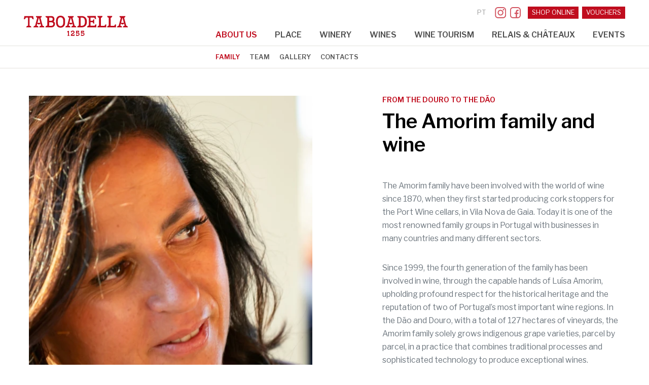

--- FILE ---
content_type: text/html; charset=utf-8
request_url: https://www.taboadella.com/en/about-us/family/
body_size: 14259
content:
<!DOCTYPE html>
<html xmlns="http://www.w3.org/1999/xhtml" xmlns:og="http://opengraphprotocol.org/schema/" xmlns:fb="http://www.facebook.com/2008/fbml" version="XHTML+RDFa 1.0" xml:lang="en" isolang="en-US" lang="en">
<head>
    <meta http-equiv="Content-Type" content="text/html; charset=utf-8" lang="en-US">
<title>Family - About Us - Taboadella - Wines of Dão</title>
<meta http-equiv="title" content="Family - About Us - Taboadella - Wines of Dão">
<meta name="description" content="The Amorim family have been involved with the world of wine since 1870, when they first started producing cork stoppers for the Port Wine cellars, in Vila Nova de Gaia. Today it is one of the most...">
<meta name="keywords" content="Family, About Us, Taboadella, wines, luisa amorim, amorim family, Dão, harvest, wine making, vineyard, Vale do Pereiro and Sequeiro Valley, red grape variety, white grape variety, red wine, white wine, Casa Villae 1255">
<meta name="copyright" content="Copyright 2023 - 2025 © Taboadella. Created by Softway">
<meta name="language" content="en">
<meta name="viewport" content="width=device-width, initial-scale=1.0, maximum-scale=1, user-scalable=0">
<meta name="format-detection" content="telephone=no">
<meta http-equiv="X-UA-Compatible" content="IE=edge">
<meta name="theme-color" content="#ffffff">
<meta property="og:title" content="Family - About Us - Taboadella - Wines of Dão">
<meta property="og:site_name" content="Taboadella - Wines of Dão">
<meta property="og:image" content="https://www.taboadella.com/xms/img/1200x630/58528/emM9VCZxPTkwJmY9anBnJmZsdHJbXT0/L08zbS8tME0zWnJTbS80eTRvc3k2L21qMG5Tc0pqbS9YdU1tWnNoM2puTTN0enRka3I.jpg">
<meta property="og:image:width" content="1200">
<meta property="og:image:height" content="630">
<meta property="og:url" content="https://www.taboadella.com/en/about-us/family/">
<meta property="og:type" content="website">
<meta property="og:description" content="The Amorim family have been involved with the world of wine since 1870, when they first started producing cork stoppers for the Port Wine cellars, in Vila Nova de Gaia. Today it is one of the most...">
<link rel="apple-touch-icon" sizes="120x120" href="/apple-touch-icon.png?v2">
<link rel="icon" type="image/png" href="/favicon-32x32.png?v2" sizes="32x32">
<link rel="icon" type="image/png" href="/favicon-16x16.png?v2" sizes="16x16">
<link rel="manifest" href="/site.webmanifest">
<link rel="mask-icon" href="/safari-pinned-tab.svg?v2" color="#0065c2">
<meta name="msapplication-TileColor" content="#0065c2">
<link rel="shortcut icon" type="image/x-icon" href="/favicon.ico?v2">
<link rel="image_src" href="https://www.taboadella.com/xms/img/1200x630/58528/emM9VCZxPTkwJmY9anBnJmZsdHJbXT0/L08zbS8tME0zWnJTbS80eTRvc3k2L21qMG5Tc0pqbS9YdU1tWnNoM2puTTN0enRka3I.jpg">
<link rel="alternate" hreflang="pt" href="https://www.taboadella.com/pt/sobre-nos/a-familia/">
<link rel="alternate" hreflang="en" href="https://www.taboadella.com/en/about-us/family/">

<!-- styles -->
<link rel="preload stylesheet" as="style" type="text/css" href="/assets/css/app.css?id=5d4ec0d2ef697db15008"/>

<!-- Fonts -->
<link rel="preconnect" href="https://fonts.googleapis.com">
<link rel="preconnect" href="https://fonts.gstatic.com" crossorigin>
<link href="https://fonts.googleapis.com/css?family=Libre+Franklin:400,600,700" as="style" rel="stylesheet preload dns-prefetch preconnect">

<!-- Google Tag Manager Head -->
<!-- Google Tag Manager -->
<script>(function(w,d,s,l,i){w[l]=w[l]||[];w[l].push({'gtm.start':
            new Date().getTime(),event:'gtm.js'});var f=d.getElementsByTagName(s)[0],
        j=d.createElement(s),dl=l!='dataLayer'?'&l='+l:'';j.async=true;j.src=
        'https://www.googletagmanager.com/gtm.js?id='+i+dl;f.parentNode.insertBefore(j,f);
    })(window,document,'script','dataLayer','GTM-T3V4VC4');</script>
<!-- End Google Tag Manager -->

<script id="Cookiebot" src="https://consent.cookiebot.com/uc.js" data-cbid="79c1225a-0d9f-4767-9f70-ca20b7847ae8" data-blockingmode="auto" data-culture="EN" type="text/javascript"></script>
<div data-control="cookiebot">
<template data-marketing-cookies-disabled>
Sharing is disabled because you have blocked Marketing Cookies.
In order to enable this feature, please edit your consent on the Cookies Policy page (on the website footer), and allow Marketing Cookies.</p>
</template>
</div></head>

<body>

<!-- Google Tag Manager (noscript) -->
<noscript><iframe src="https://www.googletagmanager.com/ns.html?id=GTM-T3V4VC4"
                  height="0" width="0" style="display:none;visibility:hidden"></iframe></noscript>
<!-- End Google Tag Manager (noscript) -->



<div id="fw-scroll-stop">
    <button class="toggle-button d-md-none">
    <span></span>
    <span></span>
    <span></span>
    <span></span>
</button>
<nav id="menu-mobile" class="d-md-none">
    <div id="scroll">
        <ul class="navbar-nav font-weight-bold text-uppercase flex-row navbar-top">

                            <li class="nav-item d-inline-block mr-auto"><a class="nav-link lang-menu" href="/pt/sobre-nos/a-familia/">PT</a></li>
            
                            <li class="nav-item d-inline-block ml-1">
                    <a class="nav-link"
                       href="https://www.instagram.com/qtaboadella/?hl=pt"
                       target="_blank" rel="noopener"
                        
           data-sw-gtm-track
           data-sw-gtm-category="link"
           data-sw-gtm-action="click_link"
           data-sw-gtm-label="https&#x3A;&#x2F;&#x2F;www.instagram.com&#x2F;qtaboadella&#x2F;&#x3F;hl&#x3D;pt&#x7C;header"
                            ><span class="icon icon-secondary icon-instagram icon-1"></span></a>
                </li>
            
                            <li class="nav-item d-inline-block ml-1">
                    <a class="nav-link"
                       href="https://www.facebook.com/Taboadella-305963980117909/"
                       target="_blank" rel="noopener"
                        
           data-sw-gtm-track
           data-sw-gtm-category="link"
           data-sw-gtm-action="click_link"
           data-sw-gtm-label="https&#x3A;&#x2F;&#x2F;www.facebook.com&#x2F;Taboadella-305963980117909&#x2F;&#x7C;header"
                            ><span class="icon icon-secondary icon-facebook icon-1"></span></a>
                </li>
                    </ul>

        <ul class="navbar-nav ml-sm-auto pt-2 pt-sm-0 pt-lg-0 pb-2 pb-sm-0 font-weight-bold text-uppercase">

            <li class="nav-item dropdown active">
                <a class="nav-link" href="/en/about-us/" id="navbarDropdownSobre" role="button" data-toggle="dropdown" aria-haspopup="true" aria-expanded="false">
                    About Us                </a>
                <div class="dropdown-menu d-block" aria-labelledby="navbarDropdownSobre">
                    <a class="dropdown-item active" href="/en/about-us/family/">Family</a>
                    <a class="dropdown-item " href="/en/about-us/team/">Team</a>
                    <a class="dropdown-item " href="/en/about-us/contacts/">Contacts</a>
                    <a class="dropdown-item " href="/en/about-us/gallery/">Gallery</a>
                </div>
            </li>

            <li class="nav-item dropdown ">
                <a class="nav-link" href="/en/the-place/" id="navbarDropdownLugar" role="button" data-toggle="dropdown" aria-haspopup="true" aria-expanded="false">
                    Place                </a>
                <div class="dropdown-menu " aria-labelledby="navbarDropdownLugar">
                    <a class="dropdown-item " href="/en/the-place/history/">History</a>
                    <a class="dropdown-item " href="/en/the-place/vineyard-and-terroir/">Vineyard and Terroir</a>
                    <a class="dropdown-item " href="/en/the-place/dao-region/">Dão Region</a>
                    <a class="dropdown-item " href="/en/the-place/sustainability/">Sustainability</a>
                </div>
            </li>

            <li class="nav-item "><a class="nav-link" href="/en/winery/">Winery</a></li>

            <li class="nav-item "><a class="nav-link" href="/en/the-wines/">Wines</a></li>

            <li class="nav-item dropdown ">
                <a class="nav-link" href="/en/wine-tourism/" id="navbarDropdownEnoturismo" role="button" data-toggle="dropdown" aria-haspopup="true" aria-expanded="false">
                    Wine Tourism                </a>
                <div class="dropdown-menu " aria-labelledby="navbarDropdownEnoturismo">
                    <a class="dropdown-item " href="/en/wine-tourism/visits-and-wine-tastings/">Visits and Wine Tastings</a>
                    <a class="dropdown-item " href="/en/wine-tourism/experiences/">Experiences</a>
                    <a class="dropdown-item " href="/en/wine-tourism/workshops/">Workshops</a>
                    <a class="dropdown-item " href="/en/wine-tourism/collaboration/">Collaboration</a>
                </div>
            </li>

            <li class="nav-item dropdown ">
                <a class="nav-link" href="/en/relais-chateaux/" id="navbarDropdownVillae" role="button" data-toggle="dropdown" aria-haspopup="true" aria-expanded="false">
                    Relais & Châteaux                </a>
                <div class="dropdown-menu " aria-labelledby="navbarDropdownVillae">
                    <a class="dropdown-item " href="/en/relais-chateaux/casa-villae-1255/">Casa Villae 1255</a>
                    <a class="dropdown-item " href="/en/relais-chateaux/eat/">Eat</a>
                    <a class="dropdown-item " href="/en/relais-chateaux/self-cooking/">Self Cooking</a>
                    <a class="dropdown-item " href="/en/relais-chateaux/activities/">Activities</a>
                    <a class="dropdown-item " href="/en/relais-chateaux/corporate/">Corporate</a>
                    <a class="dropdown-item " href="/en/relais-chateaux/services/">Services</a>
                </div>
            </li>

            <li class="nav-item dropdown ">
                <a class="nav-link" href="/en/events/" id="navbarDropdownEventos" role="button" data-toggle="dropdown" aria-haspopup="true" aria-expanded="false">
                    Events                </a>
                <div class="dropdown-menu " aria-labelledby="navbarDropdownEventos">
                    <a class="dropdown-item " href="/en/events/tailor-made-event/">Tailor-made event</a>
                    <a class="dropdown-item " href="/en/events/spaces-and-coffee-breaks/">Spaces and Coffee Breaks</a>
                </div>
            </li>

                            <li class="nav-item mt-1 loja"><a class="nav-link" target="_blank" rel="noopener" href="https://shop.taboadella.com/en/collections/all">shop online</a></li>
                                        <li class="nav-item mt-1 loja"><a class="nav-link mt-0 ml-0" target="_blank" rel="noopener" href="https://shop.taboadella.com/collections/experiencias">Vouchers</a></li>
            
        </ul>
    </div>
</nav>
    <div id="fw-main">

                <header>
    <nav class="fixed-top fixed-mobile bg-white w-100">
        <div class="navbar navbar-expand-md">
            <div class="container">
                <a class="navbar-brand" href="/en/">Taboadella</a>
                <div class="collapse navbar-collapse" id="navbarSupportedContent">
                    <div class="navbar-height w-100">
                        <div class="row no-gutters">
                            <div class="col-12 text-md-right">
                                <ul class="navbar-nav navbar-small text-uppercase font-weight-bold">

                                                                            <li class="nav-item"><a class="nav-link lang-menu" href="/pt/sobre-nos/a-familia/">PT</a></li>
                                    
                                    <li class="nav-item social">

                                                                                    <a class="nav-link d-inline-block"
                                               href="https://www.instagram.com/qtaboadella/?hl=pt"
                                               target="_blank" rel="noopener" title="Follow us on Instagram"
                                                
           data-sw-gtm-track
           data-sw-gtm-category="link"
           data-sw-gtm-action="click_link"
           data-sw-gtm-label="https&#x3A;&#x2F;&#x2F;www.instagram.com&#x2F;qtaboadella&#x2F;&#x3F;hl&#x3D;pt&#x7C;header"
                                                    ><span class="icon icon-secondary icon-instagram icon-1"></span></a>
                                        
                                                                                    <a class="nav-link d-inline-block"
                                               href="https://www.facebook.com/Taboadella-305963980117909/"
                                               target="_blank" rel="noopener" title="Follow us on Facebook"
                                                
           data-sw-gtm-track
           data-sw-gtm-category="link"
           data-sw-gtm-action="click_link"
           data-sw-gtm-label="https&#x3A;&#x2F;&#x2F;www.facebook.com&#x2F;Taboadella-305963980117909&#x2F;&#x7C;header"
                                                    ><span class="icon icon-secondary icon-facebook icon-1"></span></a>
                                        
                                    </li>

                                                                            <li class="nav-item loja"><a class="nav-link" target="_blank" rel="noopener" href="https://shop.taboadella.com/en/collections/all">shop online</a></li>
                                    
                                                                            <li class="nav-item loja"><a class="nav-link" target="_blank" rel="noopener" href="https://shop.taboadella.com/collections/experiencias">Vouchers</a></li>
                                    
                                </ul>
                            </div>
                            <div class="col-12 text-md-right">
                                <ul class="navbar-nav text-uppercase font-weight-bold">
                                    <li class="nav-item active">
    <a class="nav-link" href="/en/about-us/" id="dropdownMenuSobre" data-toggle="dropdown"  onclick="window.location.href='/en/about-us/family/'">About Us</a>
    <div class="dropdown-hide nav-submenu-dropdown" aria-labelledby="dropdownMenuSobre">
        <ul class="submenu-dropdown list-inline">
            <li class="submenu-item list-inline-item active"><a href="/en/about-us/family/">Family</a></li>
            <li class="submenu-item list-inline-item "><a href="/en/about-us/team/">Team</a></li>
            <li class="submenu-item list-inline-item "><a href="/en/about-us/gallery/">Gallery</a></li>
            <li class="submenu-item list-inline-item "><a href="/en/about-us/contacts/">Contacts</a></li>
        </ul>
    </div>
</li>

<li class="nav-item dropdown dropdown-mainmenu">
    <a class="nav-link" href="/en/the-place/" id="dropdownMenuLugar" data-toggle="dropdown"  onclick="window.location.href='/en/the-place/history/'">Place</a>
    <div class="dropdown-menu nav-submenu-dropdown" aria-labelledby="dropdownMenuLugar">
        <ul class="submenu-dropdown list-inline">
            <li class="submenu-item list-inline-item "><a href="/en/the-place/history/">History</a></li>
            <li class="submenu-item list-inline-item "><a href="/en/the-place/vineyard-and-terroir/">Vineyard and Terroir</a></li>
            <li class="submenu-item list-inline-item "><a href="/en/the-place/dao-region/">Dão Region</a></li>
            <li class="submenu-item list-inline-item "><a href="/en/the-place/sustainability/">Sustainability</a></li>
        </ul>
    </div>
</li>

<li class="nav-item "><a class="nav-link" href="/en/winery/">Winery</a></li>

<li class="nav-item "><a class="nav-link" href="/en/the-wines/">Wines</a></li>

<li class="nav-item dropdown dropdown-mainmenu">
    <a class="nav-link" href="/en/wine-tourism/" id="dropdownMenuEnoturismo" data-toggle="dropdown"  onclick="window.location.href='/en/wine-tourism/visits-and-wine-tastings/'">Wine Tourism</a>
    <div class="dropdown-menu from-the-right nav-submenu-dropdown" aria-labelledby="dropdownMenuEnoturismo">
        <ul class="submenu-dropdown list-inline">
            <li class="submenu-item list-inline-item "><a href="/en/wine-tourism/visits-and-wine-tastings/">Visits and Wine Tastings</a></li>
            <li class="submenu-item list-inline-item "><a href="/en/wine-tourism/experiences/">Experiences</a></li>
            <li class="submenu-item list-inline-item "><a href="/en/wine-tourism/workshops/">Workshops</a></li>
            <li class="submenu-item list-inline-item "><a href="/en/wine-tourism/collaboration/">Collaboration</a></li>
        </ul>
    </div>
</li>

<li class="nav-item dropdown dropdown-mainmenu">
    <a class="nav-link" href="/en/relais-chateaux/" id="dropdownMenuVillae" data-toggle="dropdown"  onclick="window.location.href='/en/relais-chateaux/casa-villae-1255/'">Relais & Châteaux</a>
    <div class="dropdown-menu from-the-right nav-submenu-dropdown" aria-labelledby="dropdownMenuVillae">
        <ul class="submenu-dropdown list-inline">
            <li class="submenu-item list-inline-item "><a href="/en/relais-chateaux/casa-villae-1255/">Casa Villae 1255</a></li>
            <li class="submenu-item list-inline-item "><a href="/en/relais-chateaux/eat/">Eat</a></li>
            <li class="submenu-item list-inline-item "><a href="/en/relais-chateaux/self-cooking/">Self Cooking</a></li>
            <li class="submenu-item list-inline-item "><a href="/en/relais-chateaux/activities/">Activities</a></li>
            <li class="submenu-item list-inline-item "><a href="/en/relais-chateaux/corporate/">Corporate</a></li>
            <li class="submenu-item list-inline-item "><a href="/en/relais-chateaux/services/">Services</a></li>
        </ul>
    </div>
</li>

<li class="nav-item last-item dropdown dropdown-mainmenu">
    <a class="nav-link" href="/en/events/" id="dropdownMenuEventos" data-toggle="dropdown"  onclick="window.location.href='/en/events/tailor-made-event/'">Events</a>
    <div class="dropdown-menu from-the-right nav-submenu-dropdown" aria-labelledby="dropdownMenuEventos">
        <ul class="submenu-dropdown list-inline">
            <li class="submenu-item list-inline-item "><a href="/en/events/tailor-made-event/">Tailor-made event</a></li>
            <li class="submenu-item list-inline-item "><a href="/en/events/spaces-and-coffee-breaks/">Spaces and Coffee Breaks</a></li>
        </ul>
    </div>
</li>                                </ul>
                            </div>
                        </div>
                    </div>
                </div>
            </div>
        </div>
    </nav>
</header>
        
<section class="mt-md-3 mt-xl-4">
    <div class="container">
        <div class="row">
            <div class="col-sm-6" data-aos="fade-up">
                <div class="bg-primary bg-photo bg-cover bg-h-130-lg bg-h-140-md bg-h-140-sm bg-h-80" style="background-image: url('https://www.taboadella.com/xms/img/x800/cfc58/cT05MCZmPXdlYnAmZmx0cltdPQ/L08zbS8tME0zWnJTbS80eTRvc3k2L21qMG5Tc0pqbS9YdU1tWnNoM2puTTN0enRka3I.webp');"></div>
            </div>
            <div class="col-sm-6 align-self-center">
                <div class="ml-0 ml-lg-3 ml-xl-5 ml-md-3">
                    <div class="mt-3 mt-sm-0">
                        <h6 class="text-uppercase text-secondary" data-aos="fade-up" data-aos-delay="50">From the Douro to the D&atilde;o</h6>
                        <h1 data-aos="fade-up" data-aos-delay="100">The Amorim family and wine</h1>
                    </div>
                    <div class="mt-md-4 mt-3" data-aos="fade-up" data-aos-delay="150">
                        <p>The Amorim family have been involved with the world of wine since 1870, when they first started producing cork stoppers for the Port Wine cellars, in Vila Nova de Gaia. Today it is one of the most renowned family groups in Portugal with businesses in many countries and many different sectors.</p>
<p>Since 1999, the fourth generation of the family has been involved in wine, through the capable hands of Lu&iacute;sa Amorim, upholding profound respect for the historical heritage and the reputation of two of Portugal&rsquo;s most important wine regions. In the D&atilde;o and Douro, with a total of 127 hectares of vineyards, the Amorim family solely grows indigenous grape varieties, parcel by parcel, in a practice that combines traditional processes and sophisticated technology to produce exceptional wines.</p>
<p>Two estates, where the vineyards and wine have ancestral roots. Two pioneering wine tourism projects in Portugal that maintain the local culture and uphold a profound respect for the historical heritage of two great wine regions - the Douro and the D&atilde;o.</p>                    </div>
					                        <a href="https://www.quintanova.com/en/" target="_blank" class="text-uppercase font-weight-bold link-anim" data-aos="fade-up" data-aos-delay="250">
							Visit website                        </a>
					                </div>
            </div>
        </div>
    </div>
</section>

    <section>
        <div class="container">
            <div class="row">
                <div class="col-md-12">
                    <div class="statement" data-aos="fade-up">
                        <div class="lead text-primary"><i>&ldquo;Detailed study of classic winemaking regions such as the D&atilde;o, has highlighted the fundamental importance of the grape variety, and although we feel that we would like to highlight our genetic heritage, we also need to have space for ancestral wines, blended wines, which are not born only in the vineyard, but also in the landscape, with the special painstaking care that allows us to rescue the essence of nature from the past and design eight wines for the future, that uphold a remarkable typicality, while maintaining the classic character of the D&atilde;o.&rdquo;</i></div>
                        <div class="mt-1 mt-md-3">
                            <strong class="text-primary">Lu&iacute;sa Amorim,</strong>
                            <small>June 2019</small>
                        </div>
                    </div>
                </div>
            </div>
        </div>
    </section>

    <section>
        <div class="container">
            <div class="video-container video-inline video-inline-wide bg-primary bg-photo" data-control="video">

                <div class="play-btn-container" style="background-image: url('https://www.taboadella.com/xms/img/x800/4b71a/cT05MCZmPXdlYnAmZmx0cltdPQ/L08zbS8tME0zWnJTbS93bUd1TUtqbS9zS3lxeXl5b3R6dGRrcg.webp');" data-play-big data-image>
                    <div class="play-btn">
                        <svg width="118" height="150" viewBox="0 0 118 150" xmlns="http://www.w3.org/2000/svg" preserveAspectRatio="xMidYMid meet" fill="currentColor">
                            <path d="M114.304,81.523l-102.407,67.247c-2.327,1.532 -5.28,1.64 -7.706,0.282c-2.426,-1.359 -3.944,-3.967 -3.944,-6.804l0,-134.496c0,-2.837 1.518,-5.445 3.944,-6.804c2.426,-1.358 5.379,-1.25 7.706,0.282l102.407,67.247c2.145,1.431 3.449,3.887 3.449,6.523c-0,2.636 -1.304,5.092 -3.449,6.523Z"></path>
                        </svg>
                    </div>
                </div>

                <div class="video-btn-container" data-controls>
                    <button type="button" data-play class="play-control d-none" title="Play">
                        <i class="icon-controls">
                            <svg width="118" height="150" viewBox="0 0 118 150" xmlns="http://www.w3.org/2000/svg" preserveAspectRatio="xMidYMid meet" fill="currentColor">
                                <path d="M114.304,81.523l-102.407,67.247c-2.327,1.532 -5.28,1.64 -7.706,0.282c-2.426,-1.359 -3.944,-3.967 -3.944,-6.804l0,-134.496c0,-2.837 1.518,-5.445 3.944,-6.804c2.426,-1.358 5.379,-1.25 7.706,0.282l102.407,67.247c2.145,1.431 3.449,3.887 3.449,6.523c-0,2.636 -1.304,5.092 -3.449,6.523Z"></path>
                            </svg>
                        </i>
                    </button>
                    <button type="button" data-pause class="play-control" title="Pause">
                        <i class="icon-controls">
                            <svg width="126" height="150" viewBox="0 0 126 150" xmlns="http://www.w3.org/2000/svg" preserveAspectRatio="xMidYMid meet" fill="currentColor">
                                <path d="M50.25,9.95c0,-5.492 -4.458,-9.95 -9.95,-9.95l-29.85,0c-5.492,0 -9.95,4.458 -9.95,9.95l0,130.1c0,5.492 4.458,9.95 9.95,9.95l29.85,0c5.492,0 9.95,-4.458 9.95,-9.95l0,-130.1Zm75.25,-0c0,-5.492 -4.458,-9.95 -9.95,-9.95l-29.85,0c-5.492,0 -9.95,4.458 -9.95,9.95l0,130.1c0,5.492 4.458,9.95 9.95,9.95l29.85,0c5.492,0 9.95,-4.458 9.95,-9.95l0,-130.1Z"></path>
                            </svg>
                        </i>
                    </button>
                    <button type="button" data-mute class="sound-control d-none" title="Volume">
                        <i class="icon-controls">
                            <svg width="151" height="120" viewBox="0 0 151 120" xmlns="http://www.w3.org/2000/svg" preserveAspectRatio="xMidYMid meet" fill="currentColor">
                                <path d="M75.573,105.5c0,2.661 -1.537,5.078 -3.943,6.207c-0.931,0.44 -1.928,0.652 -2.918,0.652c-1.568,0 -3.122,-0.539 -4.377,-1.579l-37.502,-31.076l-19.973,0c-3.788,0.003 -6.86,-3.07 -6.86,-6.858l-0,-27.33c-0,-3.789 3.072,-6.861 6.86,-6.861l19.975,-0l37.501,-31.076c2.049,-1.698 4.891,-2.06 7.295,-0.923c2.405,1.128 3.944,3.547 3.944,6.207l-0.002,92.637Zm46.483,-60.915l13.391,-13.392c2.957,-2.956 7.757,-2.956 10.714,0c2.956,2.957 2.956,7.757 -0,10.714l-13.392,13.392l13.392,13.392c2.956,2.956 2.956,7.757 -0,10.713c-2.957,2.956 -7.757,2.956 -10.714,0l-13.391,-13.392l-13.392,13.392c-2.957,2.956 -7.757,2.956 -10.714,0c-2.956,-2.956 -2.956,-7.757 0,-10.713l13.392,-13.392l-13.392,-13.392c-2.956,-2.957 -2.956,-7.757 0,-10.714c2.957,-2.956 7.757,-2.956 10.714,0l13.392,13.392Z" style="fill-rule:nonzero;"></path>
                            </svg>
                        </i>
                    </button>
                    <button type="button" data-unmute class="sound-control " title="Volume">
                        <i class="icon-controls">
                            <svg width="151" height="120" viewBox="0 0 151 120" xmlns="http://www.w3.org/2000/svg" preserveAspectRatio="xMidYMid meet" fill="currentColor">
                                <path d="M75.545,107.047c0,2.66 -1.537,5.076 -3.942,6.204c-0.93,0.44 -1.926,0.653 -2.916,0.653c-1.568,-0 -3.121,-0.539 -4.376,-1.579l-37.488,-31.064l-19.966,-0c-3.786,0.003 -6.857,-3.07 -6.857,-6.856l-0,-27.32c-0,-3.788 3.071,-6.859 6.857,-6.859l19.968,0l37.488,-31.064c2.048,-1.697 4.888,-2.059 7.292,-0.923c2.403,1.128 3.942,3.546 3.942,6.205l-0.002,92.603Zm26.353,-10.715c-0.167,0.011 -0.328,0.017 -0.493,0.017c-1.812,0 -3.558,-0.715 -4.848,-2.007l-0.917,-0.92c-2.406,-2.401 -2.688,-6.203 -0.662,-8.933c5.135,-6.924 7.845,-15.132 7.845,-23.741c0,-9.261 -3.077,-17.948 -8.9,-25.121c-2.217,-2.727 -2.013,-6.687 0.472,-9.17l0.915,-0.917c1.37,-1.37 3.206,-2.116 5.192,-1.998c1.935,0.097 3.741,1.008 4.968,2.508c8.078,9.884 12.345,21.884 12.345,34.699c-0,11.936 -3.774,23.297 -10.915,32.85c-1.193,1.592 -3.017,2.591 -5.002,2.733Zm28.35,21.191c-1.24,1.466 -3.033,2.345 -4.953,2.426c-0.094,0.004 -0.19,0.007 -0.287,0.007c-1.816,-0 -3.559,-0.717 -4.85,-2.008l-0.9,-0.9c-2.518,-2.516 -2.688,-6.54 -0.4,-9.263c11.059,-13.153 17.152,-29.856 17.152,-47.037c0,-17.871 -6.523,-35.075 -18.363,-48.442c-2.4,-2.714 -2.278,-6.821 0.276,-9.386l0.9,-0.9c1.334,-1.341 3.067,-2.08 5.055,-2.016c1.888,0.053 3.673,0.888 4.928,2.3c14.311,16.113 22.194,36.871 22.194,58.444c0.003,20.756 -7.367,40.92 -20.752,56.775Z" style="fill-rule:nonzero;"></path>
                            </svg>
                        </i>
                    </button>
                    <button type="button" data-fullscreen class="sound-control" title="Fullscreen">
                        <i class="icon-controls">
                            <svg width="120" height="120" viewBox="0 0 120 120" xmlns="http://www.w3.org/2000/svg" preserveAspectRatio="xMidYMid meet" fill="currentColor">
                                <path d="M117.273,76.364l-5.455,-0c-1.507,-0 -2.727,1.219 -2.727,2.727l-0,30l-30,-0c-1.508,-0 -2.728,1.22 -2.728,2.727l0,5.455c0,1.507 1.22,2.727 2.728,2.727l38.181,-0c1.508,-0 2.728,-1.22 2.728,-2.727l-0,-38.182c-0,-1.508 -1.22,-2.727 -2.727,-2.727Zm-76.364,32.727l-30,-0l0,-30c0,-1.508 -1.22,-2.728 -2.727,-2.728l-5.455,0c-1.507,0.001 -2.727,1.22 -2.727,2.728l0,38.181c0,1.508 1.22,2.728 2.727,2.728l38.182,-0c1.508,-0 2.727,-1.22 2.727,-2.728l0,-5.454c0,-1.507 -1.219,-2.727 -2.727,-2.727Zm0,-109.091l-38.182,0c-1.507,0 -2.727,1.22 -2.727,2.727l0,38.182c0,1.508 1.22,2.727 2.727,2.727l5.455,0c1.507,0 2.727,-1.219 2.727,-2.727l0,-30l30,0c1.508,0 2.727,-1.22 2.727,-2.727l0,-5.455c0,-1.507 -1.219,-2.727 -2.727,-2.727Zm76.364,0l-38.182,0c-1.508,0 -2.728,1.22 -2.728,2.727l0,5.455c0,1.507 1.22,2.727 2.728,2.727l30,0l-0,30c-0,1.508 1.219,2.727 2.727,2.727l5.454,0c1.508,0 2.728,-1.219 2.728,-2.727l-0,-38.182c-0,-1.507 -1.22,-2.727 -2.727,-2.727Z" style="fill-rule:nonzero;"></path>
                            </svg>
                        </i>
                    </button>
                </div>

                <video class="video-obj" data-video>
                    <source src="https://www.taboadella.com/xms/files/Videos/QUINTA-DA-TABOADELLA-28-06-2020--grading-_Legendas_vfinal-mp4_1080_2.5kbps_B.mp4" type="video/mp4">
                </video>

            </div>
        </div>
    </section>

<section class="pb-0">
    <div class="container">
        <div class="row">
            <div class="col-xl-8">
                <div class="mb-md-4 mb-3" data-aos="fade-up">
                    <h2 class="h1"></h2>
                </div>
            </div>
            <div class="col-xl-12" data-aos="fade-up" data-aos-delay="50">
                <div class="two-col">
                                    </div>
            </div>
        </div>
    </div>
</section>



                <footer>
    <div class="container mt-4 mt-sm-5 mt-md-1">
        <div class="row">
            <div class="col-sm-8 col-lg-9">
                <div class="row">
                    <div class="col-sm-6 col-lg-4">

                        
                                                    <div class="mb-3">
                                <div class="text-uppercase">
									Mobile                                    <a href="tel:+351967116877" class="d-block text-primary font-weight-bold pt-1" style="line-height: .5">
										+351 967 116 877                                    </a>
                                </div>
                                <small class="">National mobile call</small>
                            </div>
                        
                                                    <div class="text-uppercase mb-3">
                                <a href="&#109;&#97;&#x69;&#108;&#116;&#111;&#58;&#x74;&#97;&#x62;&#111;&#97;&#x64;&#101;&#108;&#x6c;&#x61;&#x40;&#x61;&#109;&#x6f;&#x72;&#105;&#109;&#x66;&#x61;&#x6d;&#105;&#108;&#x79;&#x65;&#x73;&#x74;&#x61;&#116;&#101;&#x73;&#46;&#x63;&#111;&#109;" class="font-weight-bold">
                                    Email Us                                </a>
                            </div>
                        
                    </div>
                    <div class="col-sm-6 col-lg-4">
                        <div class="text-uppercase mb-3">

                            <div class="mb-2 font-weight-bolder text-secondary">Taboadella in D&atilde;o</div>
                                                            Quinta da Taboadella<br />
Silv&atilde; de Cima<br />
3560-217 S&aacute;t&atilde;o, Portugal                            
                                                            <a href="https://maps.google.com/?q=40.710798,-7.680566" target="_blank" rel="noopener" class="mt-3 d-block text-primary font-weight-bold"
                                >Directions</a>
                            
                        </div>
                    </div>
                    <div class="col-lg-4">
                        <div class="mb-3">
                                                            <a href="https://www.instagram.com/qtaboadella/?hl=pt"
                                   target="_blank"
                                   rel="noopener"
                                   class="d-block mb-1 text-uppercase font-weight-bold text-primary"
                                ><span class="icon icon-instagram icon-1"></span> Instagram</a>
                                                                                        <a href="https://www.facebook.com/Taboadella-305963980117909/"
                                   target="_blank"
                                   rel="noopener"
                                   class="d-block mb-1 text-uppercase font-weight-bold text-primary"
                                ><span class="icon icon-facebook icon-1"></span> Facebook</a>
                            							                                <a href="https://www.vivino.com/wineries/taboadella"
                                   target="_blank"
                                   rel="noopener"
                                   class="d-block text-uppercase font-weight-bold text-primary"
                                ><span class="icon icon-vivino icon-1"></span> Vivino</a>
                                                    </div>
                    </div>
                </div>
            </div>

            <div class="col-lg-3 col-sm-4">
                <div class="text-uppercase menu-footer mb-4 mb-md-0">
                                        <a href="/en/terms-and-conditions/" class="d-block ">Terms and Conditions</a>
                    <a href="/en/privacy-policy/" class="d-block ">Privacy Policy</a>
                    <a href="/en/cookie-policy/" class="d-block ">Cookie Policy</a>

                                            <a href="https://www.taboadella.com/xms/files/Legal/Plano_de_contingencia_final_completo.pdf"
                           target="_blank" rel="noopener"
                           class="d-block">Contingency Plan</a>
                    
					<a href="/en/whistleblowing-channel/" class="d-block ">Whistleblowing Channel</a>
                    <a href="/en/regulations-and-policies/" class="d-block ">Regulations & Policies</a>
                    <div>RNET 9963</div>
                </div>
            </div>

        </div>

        <div class="footer-bottom py-2">
            <div class="row align-items-center">
                <div class="col-sm-4 text-center text-lg-start">
                    <div class="logo-relais mx-auto mx-sm-0 mb-3 mb-sm-0">
                        <a href="https://www.relaischateaux.com/us/" target="_blank" rel="noopener" class="d-inline-block"><img src="/images/dbimages/relais_chanteaux.png" width="100%" alt="Relais Chateaux" /></a>
                    </div>
                </div>
                <div class="col-sm-8 d-flex justify-content-center justify-content-sm-end">
                    <div class="logo-qn">
                        <a href="https://www.quintanova.com/en/" target="_blank" rel="noopener"><img src="/images/logo_qn.svg" width="100%" alt="Taboadella" /></a>
                    </div>
                    <div class="logo-amorim">
                        <a href="https://www.amorim.com/en/" target="_blank" rel="noopener"><img src="/images/logo_amorim.svg" width="100%" alt="Amorim" /></a>
                    </div>
                </div>
            </div>
        </div>

        <div class="text-center pt-4">
            <div class="logos-list">
                                                            <a href="https://" target="_blank" rel="noopener" class="logo-item"
                            
           data-sw-gtm-track
           data-sw-gtm-category="contactos"
           data-sw-gtm-action="click_logo"
           data-sw-gtm-label="https&#x3A;&#x2F;&#x2F;&#x7C;en&#x2F;about-us&#x2F;family"
        >
                            <img src="https://www.taboadella.com/xms/img/x60/2f35d/cT05MCZmPXdlYnAmZmx0cltdPQ/L08zbS8tME0zWnJTbS9YanJqbS9GanJqc2stbnR6dGRrcg.webp" alt="PDR 2020">
                        </a>
                                                                                <a href="https://" target="_blank" rel="noopener" class="logo-item"
                            
           data-sw-gtm-track
           data-sw-gtm-category="contactos"
           data-sw-gtm-action="click_logo"
           data-sw-gtm-label="https&#x3A;&#x2F;&#x2F;&#x7C;en&#x2F;about-us&#x2F;family"
        >
                            <img src="https://www.taboadella.com/xms/img/x60/e0f6e/cT05MCZmPXdlYnAmZmx0cltdPQ/L08zbS8tME0zWnJTbS9YanJqbS83dW5NbTNqc0tTSjduanNram43dXJaRnR6dGtKcg.webp" alt="Turismo Centro de Portugal">
                        </a>
                                                                                <a href="https://" target="_blank" rel="noopener" class="logo-item"
                            
           data-sw-gtm-track
           data-sw-gtm-category="contactos"
           data-sw-gtm-action="click_logo"
           data-sw-gtm-label="https&#x3A;&#x2F;&#x2F;&#x7C;en&#x2F;about-us&#x2F;family"
        >
                            <img src="https://www.taboadella.com/xms/img/x60/fa85c/cT05MCZmPXdlYnAmZmx0cltdPQ/L08zbS8tME0zWnJTbS9YanJqbS9GanJqc1lNSlNtc2pUc2tqbjd1clpGdHp0ZGty.webp" alt="Wines of Portugal">
                        </a>
                                                                                <a href="https://" target="_blank" rel="noopener" class="logo-item"
                            
           data-sw-gtm-track
           data-sw-gtm-category="contactos"
           data-sw-gtm-action="click_logo"
           data-sw-gtm-label="https&#x3A;&#x2F;&#x2F;&#x7C;en&#x2F;about-us&#x2F;family"
        >
                            <img src="https://www.taboadella.com/xms/img/x60/1020b/cT05MCZmPXdlYnAmZmx0cltdPQ/L08zbS8tME0zWnJTbS9YanJqbS9GanJqc1lNSjBTc01KczNqLVNuWjdNakp0enRka3I.webp" alt="Wine in moderation">
                        </a>
                                                                                <a href="https://www.livroreclamacoes.pt/Inicio/" target="_blank" rel="noopener" class="logo-item"
                            
           data-sw-gtm-track
           data-sw-gtm-category="contactos"
           data-sw-gtm-action="click_logo"
           data-sw-gtm-label="https&#x3A;&#x2F;&#x2F;www.livroreclamacoes.pt&#x2F;Inicio&#x2F;&#x7C;en&#x2F;about-us&#x2F;family"
        >
                            <img src="https://www.taboadella.com/xms/img/x60/0ea82/cT05MCZmPXdlYnAmZmx0cltdPQ/L08zbS8tME0zWnJTbS9YanJqbS9GanJqc0ZNRG5qc25TS0ZaM1pLalNtdHp0ZGty.webp" alt="Complaints Book ">
                        </a>
                                                                                <a href="https://" target="_blank" rel="noopener" class="logo-item"
                            
           data-sw-gtm-track
           data-sw-gtm-category="contactos"
           data-sw-gtm-action="click_logo"
           data-sw-gtm-label="https&#x3A;&#x2F;&#x2F;&#x7C;en&#x2F;about-us&#x2F;family"
        >
                            <img src="https://www.taboadella.com/xms/img/x60/c989b/cT05MCZmPXdlYnAmZmx0cltdPQ/L08zbS8tME0zWnJTbS9YanJqbS9GanJqc0tGU1pKc1pKLXNtWlRTdHp0a0py.webp" alt="Clean &amp; Safe">
                        </a>
                                                </div>
        </div>

        <div class="copyright text-center pt-4 small">
            Copyright 2023 - 2025 © Taboadella.
            All rights reserved. Created by <a href="https://www.softway.net" target="_blank" rel="noopener">SOFTWAY</a>.
        </div>

    </div>
</footer>
    </div>
</div>

<!-- scripts -->
<script src="/assets/js/app.js?id=c58508280538fba8d634"></script>

<div id="ie-compatibility-notification-container" class="notification-ie" style="display: none;">
    <div id="ie-compatibility-notification" class="notification-ie-content">
        <div class="ie-notification-gutter">
            <div class="text-center mb-5">
                <svg xmlns="http://www.w3.org/2000/svg" width="80" height="80" viewBox="0 0 504.303 504.303" style="fill:#000"><path d="M365.854 326.613l-2.491 4.4c-9.042 15.976-20.463 28.403-33.011 35.935-13.841 8.279-29.47 12.47-46.445 12.47-16.957 0-32.568-4.191-46.401-12.47-13.928-8.331-25.036-19.725-32.829-33.514-5.623-11.16-10.995-21.816-12.965-32.855h310.871l.703-7.906c.477-5.398.338-11.247.191-17.443-.078-3.046-.156-6.179-.156-9.364 0-40.162-1.579-79.126-20.133-114.107 20.68-57.474 17.174-100.951-10.683-129.484-14.874-14.05-38.678-19.82-72.643-17.582-31.518 2.065-66.699 11.55-104.596 28.203-4.99-.521-9.997-.79-14.909-.79-52.033 0-90.529 17.208-143.49 49.039-40.379 25.166-81.668 58.264-110.21 129.423l-13.694 34.13 27.509-24.411c25.418-22.563 54.22-44.431 82.128-62.681-32.968 34.009-45.134 53.968-58.949 76.618l-2.838 4.634c-21.625 35.267-37.333 68.209-46.661 97.896C4.756 366.566 0 394.084 0 418.573c0 26.112 6.404 45.325 18.831 56.91 16.427 16.393 37.784 24.593 63.887 24.593 26.962 0 58.984-8.739 95.892-26.199 31.831 14.883 66.039 22.415 101.749 22.415 49.785 0 95.327-14.735 135.35-43.798 39.242-28.49 67.662-66.951 84.48-114.306l4.113-11.576H365.854zm-6.465-277.522c37.81-16.028 52.667-17.564 72.253-7.472 12.245 6.3 21.79 16.263 26.858 28.03 5.337 12.392 3.003 22.702-7.793 51.721l-5.172 13.893-9.581-11.316c-29.948-35.337-35.502-38.747-77-59.08l-17.07-8.357 17.505-7.419zm-208.28 398.241c-29.878 13.538-52.172 21.652-70.257 21.652-13.529 0-24.689-4.539-34.911-14.735-28.281-28.238-13.182-63.731 15.03-118.827l9.051-17.677 6.83 18.658c17.538 47.998 30.868 68.539 75.203 95.614l13.98 8.548-14.926 6.767zm21.956-207.499l.512-9.164c1.362-24.55 13.39-47.668 35.727-68.712 18.744-17.668 41.828-26.26 70.561-26.26 28.715 0 51.79 8.591 70.552 26.26 19.317 18.215 29.87 41.333 31.406 68.712l.503 9.164H173.065z"/></svg>
            </div>
			                <strong>Please note, your browser is out of date.<br />
                </strong> For a good browsing experience we recommend using the latest version of:
			            <div class="row">
                <div class="col">
                    <a href="https://www.google.com/chrome/" target="_blank">
                        <svg xmlns="http://www.w3.org/2000/svg" width="60" height="60" viewBox="0 0 512 512">
                            <circle cx="256" cy="256" r="85"/>
                            <path d="M143.655 231.412C154.947 179.777 201.026 141 256 141h228.861c-12.143-24.107-28.2-46.378-47.841-66.02C388.667 26.629 324.38 0 256 0S123.333 26.629 74.98 74.98a261.02 261.02 0 00-13.337 14.384z"/>
                            <path d="M290.88 365.587A114.583 114.583 0 01256 371c-42.718 0-80.068-23.414-99.898-58.082a15.462 15.462 0 01-.415-.665L42.011 115.36C14.681 156.76 0 205.25 0 256c0 68.38 26.629 132.667 74.98 181.02 37.043 37.042 83.443 61.316 133.866 70.654z"/>
                            <path d="M333.379 171C356.48 192.048 371 222.36 371 256c0 21.158-5.75 40.995-15.76 58.044-.102.196-.19.395-.301.588l-113.7 196.936c4.897.276 9.817.432 14.761.432 68.38 0 132.667-26.629 181.02-74.98C485.371 388.667 512 324.38 512 256c0-29.406-4.938-58.05-14.396-85z"/>
                        </svg>
                        <small class="d-block text-uppercase">Chrome</small>
                    </a>
                </div>
                <div class="col">
                    <a href="https://support.apple.com/en-jo/HT204416?form=MY01SV&OCID=MY01SV" target="_blank">
                        <svg xmlns="http://www.w3.org/2000/svg" width="60" height="60" viewBox="0 0 512 512" class="fill:#000">
                            <path d="M256 0C114.848 0 0 114.848 0 256s114.848 256 256 256 256-114.848 256-256S397.152 0 256 0zM96 416l118.944-178.432 59.488 59.488L96 416zm201.056-141.568l-59.488-59.488L416 96 297.056 274.432z"/>
                        </svg>
                        <small class="d-block text-uppercase">Safari</small>
                    </a>
                </div>
                <div class="col">
                    <a href="https://www.mozilla.org/en-US/firefox/new/" target="_blank">
                        <svg xmlns="http://www.w3.org/2000/svg" width="60" height="60" viewBox="0 0 305.015 305.015" class="fill:#000">
                            <path d="M301.98 103.88a2.501 2.501 0 00-2.656 1.442l-3.413 7.555c-1.296-9.931-3.7-25.915-6.875-36.396-4.839-16.138-15.087-26.571-15.521-27.008a2.5 2.5 0 00-4.213 2.305l2.652 11.949c-6.381-6.666-16.632-16.234-26.776-20.898-2.439-1.189-4.918-2.279-7.089-3.219-22.038-19.576-50.3-30.352-79.627-30.352-41.3 0-78.94 20.689-101.226 55.487-2.097-1.694-5.037-4.657-6.722-8.928-3.064-7.512-4.616-15.951-4.632-16.035a2.5 2.5 0 00-4.19-1.359C23.326 56.034 25.149 83.49 25.834 89.713c-2.276 2.431-8.709 9.639-15.208 20.038C2.556 122.672.113 145.26.014 146.215a2.497 2.497 0 004.301 1.979l5.375-5.678a109.885 109.885 0 00-1.721 7.424c-2.421 11.975-1.713 30.55-1.682 31.335a2.5 2.5 0 004.759.968l3.163-6.697c2.332 16.302 11.285 50.988 45.614 82.941 25.426 23.684 60.79 37.269 97.025 37.271h.009c35.168 0 68.374-12.578 96.022-36.372 32.692-28.164 44.871-68.384 49.33-97.166 4.814-31.073 1.996-55.158 1.873-56.168a2.496 2.496 0 00-2.102-2.172zm-55.82.905c.034.044 3.426 4.486 4.166 15.868.51 8.518-1.238 22.14-2.341 29.593l-6.661-7.729a2.5 2.5 0 00-4.375 1.933c.023.192 2.293 19.437-1.526 36.165-1.808 7.861-4.637 13.512-7.064 17.241l.931-12.6a2.499 2.499 0 00-1.876-2.606 2.496 2.496 0 00-2.895 1.391c-.112.249-11.658 25.037-43.279 34.852-4.416 1.36-9.067 2.05-13.825 2.05-16.854.001-32.168-8.598-40.849-14.64.747.038 1.49.057 2.229.057 12.435 0 21.998-5.357 29.684-9.662 2.019-1.131 3.926-2.199 5.761-3.106 11.045-5.554 16.18-6.02 20.125-6.02 2.084 0 3.691-1.217 4.195-3.175 1.235-4.806-4.543-13.372-11.678-17.3-3.539-1.924-7.323-2.82-11.906-2.82-7.292 0-16.333 2.3-29.284 5.806-2.377.634-4.724.956-6.976.956-7.936.001-13.184-3.838-16.189-7.059-4.044-4.334-6.347-10.061-6.008-14.945.154-2.227 1.026-4.504 6.325-4.504 4.701 0 9.926 1.938 9.977 1.956.285.108.584.161.881.161h.019a2.5 2.5 0 002.469-2.897l-.699-21.899c2.525-1.61 8.567-5.527 14.375-9.749 14.051-10.214 15.933-14.12 14.429-17.087-1.992-4.04-7.235-4.696-13.306-5.456-3.474-.435-7.411-.928-10.967-2.105-7.408-2.462-12.289-8.858-13.4-10.43-.23-1.316-.78-5.75 1.395-9.535 2.354-4.137 10.495-10.542 13.434-12.662a2.499 2.499 0 00-1.193-4.513c-.252-.028-7.721-.774-19.922 3.266-9.934 3.328-17.639 8.722-20.294 10.723-1.142-.224-3.097-.533-6.336-.867 19.025-21.484 46.01-33.714 74.76-33.714 21.101 0 41.038 6.417 58.012 18.618l-16.808 2.811a2.5 2.5 0 00-.332 4.853c.224.07 22.608 7.146 39.31 20.021 3.717 2.909 7.115 6.676 10.104 11.199a100.586 100.586 0 016.513 18.387l-5.62-4.367a2.488 2.488 0 00-3.296.223 2.507 2.507 0 00-.189 3.317z"/>
                        </svg>
                        <small class="d-block text-uppercase">Firefox</small>
                    </a>
                </div>
                <div class="col">
                    <a href="https://www.microsoft.com/en-us/edge" target="_blank">
                        <svg xmlns="http://www.w3.org/2000/svg" width="60" height="60"  viewBox="0 0 102 102" class="fill:#000">
                            <path fill-rule="nonzero" d="M51.939.189c-22.154 0-41 13.232-48.734 33.942 6.313-6.942 14.674-10.647 24.388-10.647h.073c15.072.023 31.002 9.553 36.267 21.689h-.023c1.887 3.681 1.448 7.479.842 9.878-.699 2.726-1.747 4.006-2.143 4.518l-.214.278c-.769.955-.649 2.355.259 3.194.163.14.42.327.769.56l.605.373c2.959 1.863 9.645 3.772 15.702 3.772 4.636 0 10.691-.722 16.375-6.429 9.551-9.552 5.869-22.878 4.518-26.745-2.306-6.546-11.878-28.303-38.738-33.428a52.699 52.699 0 00-9.946-.955zM27.593 28.143c-12.114 0-21.827 6.781-27.418 19.128-1.84 21.339 11.087 40.484 26.462 49.057 2.213 1.235 9.248 4.777 19.055 5.942-8.666-4.1-15.257-11.252-18.286-20.547-5.032-15.445 1.282-31.937 16.075-42l.023.022a14.236 14.236 0 017.757-2.306c.327 0 .63-.001.956.045-6.546-5.591-15.816-9.318-24.551-9.341h-.073zm9.668 23.692c-6.476 8.316-8.596 18.638-5.405 28.446 4.217 12.952 16.542 21.151 31.567 21.197 11.695-2.609 21.872-9.437 30.398-20.456l.209-.277a2.382 2.382 0 00-.113-2.821c-.676-.792-1.793-1.07-2.748-.651l-1.12.514c-.466.21-.884.346-1.396.532-.536.187-1.142.421-1.934.747-3.005 1.234-7.477 1.933-12.276 1.933-4.03 0-7.967-.51-11.065-1.442-4.38-1.304-17.732-5.336-24.697-20.711-.862-1.91-1.443-4.356-1.42-7.011z"/>
                        </svg>
                        <small class="d-block text-uppercase">Edge</small>
                    </a>
                </div>
            </div>
        </div>
    </div>
</div>

<style>
    .notification-ie {
        z-index: 900;
        width: 100%;
        height: 100%;
        background-color: #000;
        position: fixed;
        left: 0;
        top: 0;
    }
    .notification-ie-content {
        position: absolute;
        left: 50%;
        top: 50%;
        width: 90%;
        max-width: 450px;
        background-color: #FFF;
        transform: translate(-50%, -50%);
        font-family: Arial, Helvetica, sans-serif;
        line-height: 160%;
    }
    .ie-notification-gutter {
        padding: 10% 6%;
        text-align: center;
    }
    .ie-notification-gutter a {
        padding-top: 2rem;
        display: block;
        color: #000;
        opacity: .7;
        transition: opacity .3s ease;
    }
    .ie-notification-gutter small {
        font-size: 70%;
        padding-top: .4rem;
    }
    .ie-notification-gutter:hover,
    .ie-notification-gutter:focus {
        opacity:1;
        color:#000;
        text-decoration: none;
    }
</style>

<script>
	/* <![CDATA[ */window.cssua=(function(html,userAgent){'use strict';var PREFIX=' ua-';var R_Platform=/\s*([\-\w ]+)[\s\/\:]([\d_]+\b(?:[\-\._\/]\w+)*)/;var R_Version=/([\w\-\.]+[\s\/][v]?[\d_]+\b(?:[\-\._\/]\w+)*)/g;var R_BlackBerry=/\b(?:(blackberry\w*|bb10)|(rim tablet os))(?:\/(\d+\.\d+(?:\.\w+)*))?/;var R_Silk=/\bsilk-accelerated=true\b/;var R_FluidApp=/\bfluidapp\b/;var R_desktop=/(\bwindows\b|\bmacintosh\b|\blinux\b|\bunix\b)/;var R_mobile=/(\bandroid\b|\bipad\b|\bipod\b|\bwindows phone\b|\bwpdesktop\b|\bxblwp7\b|\bzunewp7\b|\bwindows ce\b|\bblackberry\w*|\bbb10\b|\brim tablet os\b|\bmeego|\bwebos\b|\bpalm|\bsymbian|\bj2me\b|\bdocomo\b|\bpda\b|\bchtml\b|\bmidp\b|\bcldc\b|\w*?mobile\w*?|\w*?phone\w*?)/;var R_game=/(\bxbox\b|\bplaystation\b|\bnintendo\s+\w+)/;var cssua={parse:function(uaStr){var ua={};uaStr=(''+uaStr).toLowerCase();if(!uaStr){return ua;}
var i,count,raw=uaStr.split(/[()]/);for(var j=0,rawCount=raw.length;j<rawCount;j++){if(j%2){var platforms=raw[j].split(';');for(i=0,count=platforms.length;i<count;i++){if(R_Platform.exec(platforms[i])){var key=RegExp.$1.split(' ').join('_'),val=RegExp.$2;if((!ua[key]||parseFloat(ua[key])<parseFloat(val))){ua[key]=val;}}}}else{var uas=raw[j].match(R_Version);if(uas){for(i=0,count=uas.length;i<count;i++){var parts=uas[i].split(/[\/\s]+/);if(parts.length&&parts[0]!=='mozilla'){ua[parts[0].split(' ').join('_')]=parts.slice(1).join('-');}}}}}
if(R_mobile.exec(uaStr)){ua.mobile=RegExp.$1;if(R_BlackBerry.exec(uaStr)){delete ua[ua.mobile];ua.blackberry=ua.version||RegExp.$3||RegExp.$2||RegExp.$1;if(RegExp.$1){ua.mobile='blackberry';}else if(ua.version==='0.0.1'){ua.blackberry='7.1.0.0';}}}else if(R_desktop.exec(uaStr)){ua.desktop=RegExp.$1;}else if(R_game.exec(uaStr)){ua.game=RegExp.$1;var game=ua.game.split(' ').join('_');if(ua.version&&!ua[game]){ua[game]=ua.version;}}
if(ua.intel_mac_os_x){ua.mac_os_x=ua.intel_mac_os_x.split('_').join('.');delete ua.intel_mac_os_x;}else if(ua.cpu_iphone_os){ua.ios=ua.cpu_iphone_os.split('_').join('.');delete ua.cpu_iphone_os;}else if(ua.cpu_os){ua.ios=ua.cpu_os.split('_').join('.');delete ua.cpu_os;}else if(ua.mobile==='iphone'&&!ua.ios){ua.ios='1';}
if(ua.opera&&ua.version){ua.opera=ua.version;delete ua.blackberry;}else if(R_Silk.exec(uaStr)){ua.silk_accelerated=true;}else if(R_FluidApp.exec(uaStr)){ua.fluidapp=ua.version;}
if(ua.applewebkit){ua.webkit=ua.applewebkit;delete ua.applewebkit;if(ua.opr){ua.opera=ua.opr;delete ua.opr;delete ua.chrome;}
if(ua.safari){if(ua.chrome||ua.crios||ua.opera||ua.silk||ua.fluidapp||ua.phantomjs||(ua.mobile&&!ua.ios)){delete ua.safari;}else if(ua.version&&!ua.rim_tablet_os){ua.safari=ua.version;}else{ua.safari=({'419':'2.0.4','417':'2.0.3','416':'2.0.2','412':'2.0','312':'1.3','125':'1.2','85':'1.0'})[parseInt(ua.safari,10)]||ua.safari;}}}else if(ua.msie||ua.trident){if(!ua.opera){ua.ie=ua.msie||ua.rv;}
delete ua.msie;if(ua.windows_phone_os){ua.windows_phone=ua.windows_phone_os;delete ua.windows_phone_os;}else if(ua.mobile==='wpdesktop'||ua.mobile==='xblwp7'||ua.mobile==='zunewp7'){ua.mobile='windows desktop';ua.windows_phone=(+ua.ie<9)?'7.0':(+ua.ie<10)?'7.5':'8.0';delete ua.windows_nt;}}else if(ua.gecko||ua.firefox){ua.gecko=ua.rv;}
if(ua.rv){delete ua.rv;}
if(ua.version){delete ua.version;}
return ua;},format:function(ua){function format(b,v){b=b.split('.').join('-');var css=PREFIX+b;if(typeof v==='string'){v=v.split(' ').join('_').split('.').join('-');var i=v.indexOf('-');while(i>0){css+=PREFIX+b+'-'+v.substring(0,i);i=v.indexOf('-',i+1);}
css+=PREFIX+b+'-'+v;}
return css;}
var uaCss='';for(var b in ua){if(b&&ua.hasOwnProperty(b)){uaCss+=format(b,ua[b]);}}
return uaCss;},encode:function(ua){var query='';for(var b in ua){if(b&&ua.hasOwnProperty(b)){if(query){query+='&';}
query+=encodeURIComponent(b)+'='+encodeURIComponent(ua[b]);}}
return query;}};cssua.userAgent=cssua.ua=cssua.parse(userAgent);var ua=cssua.format(cssua.ua)+' js';if(html.className){html.className=html.className.replace(/\bno-js\b/g,'')+ua;}else{html.className=ua.substr(1);}
return cssua;})(document.documentElement,navigator.userAgent);var ua=cssua.ua;if(ua.ie){document.getElementById('ie-compatibility-notification-container').style.display='flex'
document.getElementById('ie-compatibility-notification').style.display='block'}/* ]]> */</script>


</body>
</html>

--- FILE ---
content_type: text/css
request_url: https://www.taboadella.com/assets/css/app.css?id=5d4ec0d2ef697db15008
body_size: 44952
content:
#ie-compatibility-notification{background:no-repeat top url(/images/vendor/local-cssua/info_icon.gif?859abc43db995229fbd04f8265de3a52) #fdf2ab;padding:36px 12px 12px;border-bottom:1px solid #f5d805;font-family:Arial,Helvetica,sans-serif;font-size:11px!important;color:#444;line-height:1.1;text-align:center;display:none}#ie-compatibility-notification strong{color:#111}#ie-compatibility-notification a{color:#e97a00!important;text-decoration:underline!important}#ie-compatibility-notification a.ie-alternative{font-weight:700}[data-aos][data-aos][data-aos-duration="50"],body[data-aos-duration="50"] [data-aos]{transition-duration:50ms}[data-aos][data-aos][data-aos-delay="50"],body[data-aos-delay="50"] [data-aos]{transition-delay:0}[data-aos][data-aos][data-aos-delay="50"].aos-animate,body[data-aos-delay="50"] [data-aos].aos-animate{transition-delay:50ms}[data-aos][data-aos][data-aos-duration="100"],body[data-aos-duration="100"] [data-aos]{transition-duration:.1s}[data-aos][data-aos][data-aos-delay="100"],body[data-aos-delay="100"] [data-aos]{transition-delay:0}[data-aos][data-aos][data-aos-delay="100"].aos-animate,body[data-aos-delay="100"] [data-aos].aos-animate{transition-delay:.1s}[data-aos][data-aos][data-aos-duration="150"],body[data-aos-duration="150"] [data-aos]{transition-duration:.15s}[data-aos][data-aos][data-aos-delay="150"],body[data-aos-delay="150"] [data-aos]{transition-delay:0}[data-aos][data-aos][data-aos-delay="150"].aos-animate,body[data-aos-delay="150"] [data-aos].aos-animate{transition-delay:.15s}[data-aos][data-aos][data-aos-duration="200"],body[data-aos-duration="200"] [data-aos]{transition-duration:.2s}[data-aos][data-aos][data-aos-delay="200"],body[data-aos-delay="200"] [data-aos]{transition-delay:0}[data-aos][data-aos][data-aos-delay="200"].aos-animate,body[data-aos-delay="200"] [data-aos].aos-animate{transition-delay:.2s}[data-aos][data-aos][data-aos-duration="250"],body[data-aos-duration="250"] [data-aos]{transition-duration:.25s}[data-aos][data-aos][data-aos-delay="250"],body[data-aos-delay="250"] [data-aos]{transition-delay:0}[data-aos][data-aos][data-aos-delay="250"].aos-animate,body[data-aos-delay="250"] [data-aos].aos-animate{transition-delay:.25s}[data-aos][data-aos][data-aos-duration="300"],body[data-aos-duration="300"] [data-aos]{transition-duration:.3s}[data-aos][data-aos][data-aos-delay="300"],body[data-aos-delay="300"] [data-aos]{transition-delay:0}[data-aos][data-aos][data-aos-delay="300"].aos-animate,body[data-aos-delay="300"] [data-aos].aos-animate{transition-delay:.3s}[data-aos][data-aos][data-aos-duration="350"],body[data-aos-duration="350"] [data-aos]{transition-duration:.35s}[data-aos][data-aos][data-aos-delay="350"],body[data-aos-delay="350"] [data-aos]{transition-delay:0}[data-aos][data-aos][data-aos-delay="350"].aos-animate,body[data-aos-delay="350"] [data-aos].aos-animate{transition-delay:.35s}[data-aos][data-aos][data-aos-duration="400"],body[data-aos-duration="400"] [data-aos]{transition-duration:.4s}[data-aos][data-aos][data-aos-delay="400"],body[data-aos-delay="400"] [data-aos]{transition-delay:0}[data-aos][data-aos][data-aos-delay="400"].aos-animate,body[data-aos-delay="400"] [data-aos].aos-animate{transition-delay:.4s}[data-aos][data-aos][data-aos-duration="450"],body[data-aos-duration="450"] [data-aos]{transition-duration:.45s}[data-aos][data-aos][data-aos-delay="450"],body[data-aos-delay="450"] [data-aos]{transition-delay:0}[data-aos][data-aos][data-aos-delay="450"].aos-animate,body[data-aos-delay="450"] [data-aos].aos-animate{transition-delay:.45s}[data-aos][data-aos][data-aos-duration="500"],body[data-aos-duration="500"] [data-aos]{transition-duration:.5s}[data-aos][data-aos][data-aos-delay="500"],body[data-aos-delay="500"] [data-aos]{transition-delay:0}[data-aos][data-aos][data-aos-delay="500"].aos-animate,body[data-aos-delay="500"] [data-aos].aos-animate{transition-delay:.5s}[data-aos][data-aos][data-aos-duration="550"],body[data-aos-duration="550"] [data-aos]{transition-duration:.55s}[data-aos][data-aos][data-aos-delay="550"],body[data-aos-delay="550"] [data-aos]{transition-delay:0}[data-aos][data-aos][data-aos-delay="550"].aos-animate,body[data-aos-delay="550"] [data-aos].aos-animate{transition-delay:.55s}[data-aos][data-aos][data-aos-duration="600"],body[data-aos-duration="600"] [data-aos]{transition-duration:.6s}[data-aos][data-aos][data-aos-delay="600"],body[data-aos-delay="600"] [data-aos]{transition-delay:0}[data-aos][data-aos][data-aos-delay="600"].aos-animate,body[data-aos-delay="600"] [data-aos].aos-animate{transition-delay:.6s}[data-aos][data-aos][data-aos-duration="650"],body[data-aos-duration="650"] [data-aos]{transition-duration:.65s}[data-aos][data-aos][data-aos-delay="650"],body[data-aos-delay="650"] [data-aos]{transition-delay:0}[data-aos][data-aos][data-aos-delay="650"].aos-animate,body[data-aos-delay="650"] [data-aos].aos-animate{transition-delay:.65s}[data-aos][data-aos][data-aos-duration="700"],body[data-aos-duration="700"] [data-aos]{transition-duration:.7s}[data-aos][data-aos][data-aos-delay="700"],body[data-aos-delay="700"] [data-aos]{transition-delay:0}[data-aos][data-aos][data-aos-delay="700"].aos-animate,body[data-aos-delay="700"] [data-aos].aos-animate{transition-delay:.7s}[data-aos][data-aos][data-aos-duration="750"],body[data-aos-duration="750"] [data-aos]{transition-duration:.75s}[data-aos][data-aos][data-aos-delay="750"],body[data-aos-delay="750"] [data-aos]{transition-delay:0}[data-aos][data-aos][data-aos-delay="750"].aos-animate,body[data-aos-delay="750"] [data-aos].aos-animate{transition-delay:.75s}[data-aos][data-aos][data-aos-duration="800"],body[data-aos-duration="800"] [data-aos]{transition-duration:.8s}[data-aos][data-aos][data-aos-delay="800"],body[data-aos-delay="800"] [data-aos]{transition-delay:0}[data-aos][data-aos][data-aos-delay="800"].aos-animate,body[data-aos-delay="800"] [data-aos].aos-animate{transition-delay:.8s}[data-aos][data-aos][data-aos-duration="850"],body[data-aos-duration="850"] [data-aos]{transition-duration:.85s}[data-aos][data-aos][data-aos-delay="850"],body[data-aos-delay="850"] [data-aos]{transition-delay:0}[data-aos][data-aos][data-aos-delay="850"].aos-animate,body[data-aos-delay="850"] [data-aos].aos-animate{transition-delay:.85s}[data-aos][data-aos][data-aos-duration="900"],body[data-aos-duration="900"] [data-aos]{transition-duration:.9s}[data-aos][data-aos][data-aos-delay="900"],body[data-aos-delay="900"] [data-aos]{transition-delay:0}[data-aos][data-aos][data-aos-delay="900"].aos-animate,body[data-aos-delay="900"] [data-aos].aos-animate{transition-delay:.9s}[data-aos][data-aos][data-aos-duration="950"],body[data-aos-duration="950"] [data-aos]{transition-duration:.95s}[data-aos][data-aos][data-aos-delay="950"],body[data-aos-delay="950"] [data-aos]{transition-delay:0}[data-aos][data-aos][data-aos-delay="950"].aos-animate,body[data-aos-delay="950"] [data-aos].aos-animate{transition-delay:.95s}[data-aos][data-aos][data-aos-duration="1000"],body[data-aos-duration="1000"] [data-aos]{transition-duration:1s}[data-aos][data-aos][data-aos-delay="1000"],body[data-aos-delay="1000"] [data-aos]{transition-delay:0}[data-aos][data-aos][data-aos-delay="1000"].aos-animate,body[data-aos-delay="1000"] [data-aos].aos-animate{transition-delay:1s}[data-aos][data-aos][data-aos-duration="1050"],body[data-aos-duration="1050"] [data-aos]{transition-duration:1.05s}[data-aos][data-aos][data-aos-delay="1050"],body[data-aos-delay="1050"] [data-aos]{transition-delay:0}[data-aos][data-aos][data-aos-delay="1050"].aos-animate,body[data-aos-delay="1050"] [data-aos].aos-animate{transition-delay:1.05s}[data-aos][data-aos][data-aos-duration="1100"],body[data-aos-duration="1100"] [data-aos]{transition-duration:1.1s}[data-aos][data-aos][data-aos-delay="1100"],body[data-aos-delay="1100"] [data-aos]{transition-delay:0}[data-aos][data-aos][data-aos-delay="1100"].aos-animate,body[data-aos-delay="1100"] [data-aos].aos-animate{transition-delay:1.1s}[data-aos][data-aos][data-aos-duration="1150"],body[data-aos-duration="1150"] [data-aos]{transition-duration:1.15s}[data-aos][data-aos][data-aos-delay="1150"],body[data-aos-delay="1150"] [data-aos]{transition-delay:0}[data-aos][data-aos][data-aos-delay="1150"].aos-animate,body[data-aos-delay="1150"] [data-aos].aos-animate{transition-delay:1.15s}[data-aos][data-aos][data-aos-duration="1200"],body[data-aos-duration="1200"] [data-aos]{transition-duration:1.2s}[data-aos][data-aos][data-aos-delay="1200"],body[data-aos-delay="1200"] [data-aos]{transition-delay:0}[data-aos][data-aos][data-aos-delay="1200"].aos-animate,body[data-aos-delay="1200"] [data-aos].aos-animate{transition-delay:1.2s}[data-aos][data-aos][data-aos-duration="1250"],body[data-aos-duration="1250"] [data-aos]{transition-duration:1.25s}[data-aos][data-aos][data-aos-delay="1250"],body[data-aos-delay="1250"] [data-aos]{transition-delay:0}[data-aos][data-aos][data-aos-delay="1250"].aos-animate,body[data-aos-delay="1250"] [data-aos].aos-animate{transition-delay:1.25s}[data-aos][data-aos][data-aos-duration="1300"],body[data-aos-duration="1300"] [data-aos]{transition-duration:1.3s}[data-aos][data-aos][data-aos-delay="1300"],body[data-aos-delay="1300"] [data-aos]{transition-delay:0}[data-aos][data-aos][data-aos-delay="1300"].aos-animate,body[data-aos-delay="1300"] [data-aos].aos-animate{transition-delay:1.3s}[data-aos][data-aos][data-aos-duration="1350"],body[data-aos-duration="1350"] [data-aos]{transition-duration:1.35s}[data-aos][data-aos][data-aos-delay="1350"],body[data-aos-delay="1350"] [data-aos]{transition-delay:0}[data-aos][data-aos][data-aos-delay="1350"].aos-animate,body[data-aos-delay="1350"] [data-aos].aos-animate{transition-delay:1.35s}[data-aos][data-aos][data-aos-duration="1400"],body[data-aos-duration="1400"] [data-aos]{transition-duration:1.4s}[data-aos][data-aos][data-aos-delay="1400"],body[data-aos-delay="1400"] [data-aos]{transition-delay:0}[data-aos][data-aos][data-aos-delay="1400"].aos-animate,body[data-aos-delay="1400"] [data-aos].aos-animate{transition-delay:1.4s}[data-aos][data-aos][data-aos-duration="1450"],body[data-aos-duration="1450"] [data-aos]{transition-duration:1.45s}[data-aos][data-aos][data-aos-delay="1450"],body[data-aos-delay="1450"] [data-aos]{transition-delay:0}[data-aos][data-aos][data-aos-delay="1450"].aos-animate,body[data-aos-delay="1450"] [data-aos].aos-animate{transition-delay:1.45s}[data-aos][data-aos][data-aos-duration="1500"],body[data-aos-duration="1500"] [data-aos]{transition-duration:1.5s}[data-aos][data-aos][data-aos-delay="1500"],body[data-aos-delay="1500"] [data-aos]{transition-delay:0}[data-aos][data-aos][data-aos-delay="1500"].aos-animate,body[data-aos-delay="1500"] [data-aos].aos-animate{transition-delay:1.5s}[data-aos][data-aos][data-aos-duration="1550"],body[data-aos-duration="1550"] [data-aos]{transition-duration:1.55s}[data-aos][data-aos][data-aos-delay="1550"],body[data-aos-delay="1550"] [data-aos]{transition-delay:0}[data-aos][data-aos][data-aos-delay="1550"].aos-animate,body[data-aos-delay="1550"] [data-aos].aos-animate{transition-delay:1.55s}[data-aos][data-aos][data-aos-duration="1600"],body[data-aos-duration="1600"] [data-aos]{transition-duration:1.6s}[data-aos][data-aos][data-aos-delay="1600"],body[data-aos-delay="1600"] [data-aos]{transition-delay:0}[data-aos][data-aos][data-aos-delay="1600"].aos-animate,body[data-aos-delay="1600"] [data-aos].aos-animate{transition-delay:1.6s}[data-aos][data-aos][data-aos-duration="1650"],body[data-aos-duration="1650"] [data-aos]{transition-duration:1.65s}[data-aos][data-aos][data-aos-delay="1650"],body[data-aos-delay="1650"] [data-aos]{transition-delay:0}[data-aos][data-aos][data-aos-delay="1650"].aos-animate,body[data-aos-delay="1650"] [data-aos].aos-animate{transition-delay:1.65s}[data-aos][data-aos][data-aos-duration="1700"],body[data-aos-duration="1700"] [data-aos]{transition-duration:1.7s}[data-aos][data-aos][data-aos-delay="1700"],body[data-aos-delay="1700"] [data-aos]{transition-delay:0}[data-aos][data-aos][data-aos-delay="1700"].aos-animate,body[data-aos-delay="1700"] [data-aos].aos-animate{transition-delay:1.7s}[data-aos][data-aos][data-aos-duration="1750"],body[data-aos-duration="1750"] [data-aos]{transition-duration:1.75s}[data-aos][data-aos][data-aos-delay="1750"],body[data-aos-delay="1750"] [data-aos]{transition-delay:0}[data-aos][data-aos][data-aos-delay="1750"].aos-animate,body[data-aos-delay="1750"] [data-aos].aos-animate{transition-delay:1.75s}[data-aos][data-aos][data-aos-duration="1800"],body[data-aos-duration="1800"] [data-aos]{transition-duration:1.8s}[data-aos][data-aos][data-aos-delay="1800"],body[data-aos-delay="1800"] [data-aos]{transition-delay:0}[data-aos][data-aos][data-aos-delay="1800"].aos-animate,body[data-aos-delay="1800"] [data-aos].aos-animate{transition-delay:1.8s}[data-aos][data-aos][data-aos-duration="1850"],body[data-aos-duration="1850"] [data-aos]{transition-duration:1.85s}[data-aos][data-aos][data-aos-delay="1850"],body[data-aos-delay="1850"] [data-aos]{transition-delay:0}[data-aos][data-aos][data-aos-delay="1850"].aos-animate,body[data-aos-delay="1850"] [data-aos].aos-animate{transition-delay:1.85s}[data-aos][data-aos][data-aos-duration="1900"],body[data-aos-duration="1900"] [data-aos]{transition-duration:1.9s}[data-aos][data-aos][data-aos-delay="1900"],body[data-aos-delay="1900"] [data-aos]{transition-delay:0}[data-aos][data-aos][data-aos-delay="1900"].aos-animate,body[data-aos-delay="1900"] [data-aos].aos-animate{transition-delay:1.9s}[data-aos][data-aos][data-aos-duration="1950"],body[data-aos-duration="1950"] [data-aos]{transition-duration:1.95s}[data-aos][data-aos][data-aos-delay="1950"],body[data-aos-delay="1950"] [data-aos]{transition-delay:0}[data-aos][data-aos][data-aos-delay="1950"].aos-animate,body[data-aos-delay="1950"] [data-aos].aos-animate{transition-delay:1.95s}[data-aos][data-aos][data-aos-duration="2000"],body[data-aos-duration="2000"] [data-aos]{transition-duration:2s}[data-aos][data-aos][data-aos-delay="2000"],body[data-aos-delay="2000"] [data-aos]{transition-delay:0}[data-aos][data-aos][data-aos-delay="2000"].aos-animate,body[data-aos-delay="2000"] [data-aos].aos-animate{transition-delay:2s}[data-aos][data-aos][data-aos-duration="2050"],body[data-aos-duration="2050"] [data-aos]{transition-duration:2.05s}[data-aos][data-aos][data-aos-delay="2050"],body[data-aos-delay="2050"] [data-aos]{transition-delay:0}[data-aos][data-aos][data-aos-delay="2050"].aos-animate,body[data-aos-delay="2050"] [data-aos].aos-animate{transition-delay:2.05s}[data-aos][data-aos][data-aos-duration="2100"],body[data-aos-duration="2100"] [data-aos]{transition-duration:2.1s}[data-aos][data-aos][data-aos-delay="2100"],body[data-aos-delay="2100"] [data-aos]{transition-delay:0}[data-aos][data-aos][data-aos-delay="2100"].aos-animate,body[data-aos-delay="2100"] [data-aos].aos-animate{transition-delay:2.1s}[data-aos][data-aos][data-aos-duration="2150"],body[data-aos-duration="2150"] [data-aos]{transition-duration:2.15s}[data-aos][data-aos][data-aos-delay="2150"],body[data-aos-delay="2150"] [data-aos]{transition-delay:0}[data-aos][data-aos][data-aos-delay="2150"].aos-animate,body[data-aos-delay="2150"] [data-aos].aos-animate{transition-delay:2.15s}[data-aos][data-aos][data-aos-duration="2200"],body[data-aos-duration="2200"] [data-aos]{transition-duration:2.2s}[data-aos][data-aos][data-aos-delay="2200"],body[data-aos-delay="2200"] [data-aos]{transition-delay:0}[data-aos][data-aos][data-aos-delay="2200"].aos-animate,body[data-aos-delay="2200"] [data-aos].aos-animate{transition-delay:2.2s}[data-aos][data-aos][data-aos-duration="2250"],body[data-aos-duration="2250"] [data-aos]{transition-duration:2.25s}[data-aos][data-aos][data-aos-delay="2250"],body[data-aos-delay="2250"] [data-aos]{transition-delay:0}[data-aos][data-aos][data-aos-delay="2250"].aos-animate,body[data-aos-delay="2250"] [data-aos].aos-animate{transition-delay:2.25s}[data-aos][data-aos][data-aos-duration="2300"],body[data-aos-duration="2300"] [data-aos]{transition-duration:2.3s}[data-aos][data-aos][data-aos-delay="2300"],body[data-aos-delay="2300"] [data-aos]{transition-delay:0}[data-aos][data-aos][data-aos-delay="2300"].aos-animate,body[data-aos-delay="2300"] [data-aos].aos-animate{transition-delay:2.3s}[data-aos][data-aos][data-aos-duration="2350"],body[data-aos-duration="2350"] [data-aos]{transition-duration:2.35s}[data-aos][data-aos][data-aos-delay="2350"],body[data-aos-delay="2350"] [data-aos]{transition-delay:0}[data-aos][data-aos][data-aos-delay="2350"].aos-animate,body[data-aos-delay="2350"] [data-aos].aos-animate{transition-delay:2.35s}[data-aos][data-aos][data-aos-duration="2400"],body[data-aos-duration="2400"] [data-aos]{transition-duration:2.4s}[data-aos][data-aos][data-aos-delay="2400"],body[data-aos-delay="2400"] [data-aos]{transition-delay:0}[data-aos][data-aos][data-aos-delay="2400"].aos-animate,body[data-aos-delay="2400"] [data-aos].aos-animate{transition-delay:2.4s}[data-aos][data-aos][data-aos-duration="2450"],body[data-aos-duration="2450"] [data-aos]{transition-duration:2.45s}[data-aos][data-aos][data-aos-delay="2450"],body[data-aos-delay="2450"] [data-aos]{transition-delay:0}[data-aos][data-aos][data-aos-delay="2450"].aos-animate,body[data-aos-delay="2450"] [data-aos].aos-animate{transition-delay:2.45s}[data-aos][data-aos][data-aos-duration="2500"],body[data-aos-duration="2500"] [data-aos]{transition-duration:2.5s}[data-aos][data-aos][data-aos-delay="2500"],body[data-aos-delay="2500"] [data-aos]{transition-delay:0}[data-aos][data-aos][data-aos-delay="2500"].aos-animate,body[data-aos-delay="2500"] [data-aos].aos-animate{transition-delay:2.5s}[data-aos][data-aos][data-aos-duration="2550"],body[data-aos-duration="2550"] [data-aos]{transition-duration:2.55s}[data-aos][data-aos][data-aos-delay="2550"],body[data-aos-delay="2550"] [data-aos]{transition-delay:0}[data-aos][data-aos][data-aos-delay="2550"].aos-animate,body[data-aos-delay="2550"] [data-aos].aos-animate{transition-delay:2.55s}[data-aos][data-aos][data-aos-duration="2600"],body[data-aos-duration="2600"] [data-aos]{transition-duration:2.6s}[data-aos][data-aos][data-aos-delay="2600"],body[data-aos-delay="2600"] [data-aos]{transition-delay:0}[data-aos][data-aos][data-aos-delay="2600"].aos-animate,body[data-aos-delay="2600"] [data-aos].aos-animate{transition-delay:2.6s}[data-aos][data-aos][data-aos-duration="2650"],body[data-aos-duration="2650"] [data-aos]{transition-duration:2.65s}[data-aos][data-aos][data-aos-delay="2650"],body[data-aos-delay="2650"] [data-aos]{transition-delay:0}[data-aos][data-aos][data-aos-delay="2650"].aos-animate,body[data-aos-delay="2650"] [data-aos].aos-animate{transition-delay:2.65s}[data-aos][data-aos][data-aos-duration="2700"],body[data-aos-duration="2700"] [data-aos]{transition-duration:2.7s}[data-aos][data-aos][data-aos-delay="2700"],body[data-aos-delay="2700"] [data-aos]{transition-delay:0}[data-aos][data-aos][data-aos-delay="2700"].aos-animate,body[data-aos-delay="2700"] [data-aos].aos-animate{transition-delay:2.7s}[data-aos][data-aos][data-aos-duration="2750"],body[data-aos-duration="2750"] [data-aos]{transition-duration:2.75s}[data-aos][data-aos][data-aos-delay="2750"],body[data-aos-delay="2750"] [data-aos]{transition-delay:0}[data-aos][data-aos][data-aos-delay="2750"].aos-animate,body[data-aos-delay="2750"] [data-aos].aos-animate{transition-delay:2.75s}[data-aos][data-aos][data-aos-duration="2800"],body[data-aos-duration="2800"] [data-aos]{transition-duration:2.8s}[data-aos][data-aos][data-aos-delay="2800"],body[data-aos-delay="2800"] [data-aos]{transition-delay:0}[data-aos][data-aos][data-aos-delay="2800"].aos-animate,body[data-aos-delay="2800"] [data-aos].aos-animate{transition-delay:2.8s}[data-aos][data-aos][data-aos-duration="2850"],body[data-aos-duration="2850"] [data-aos]{transition-duration:2.85s}[data-aos][data-aos][data-aos-delay="2850"],body[data-aos-delay="2850"] [data-aos]{transition-delay:0}[data-aos][data-aos][data-aos-delay="2850"].aos-animate,body[data-aos-delay="2850"] [data-aos].aos-animate{transition-delay:2.85s}[data-aos][data-aos][data-aos-duration="2900"],body[data-aos-duration="2900"] [data-aos]{transition-duration:2.9s}[data-aos][data-aos][data-aos-delay="2900"],body[data-aos-delay="2900"] [data-aos]{transition-delay:0}[data-aos][data-aos][data-aos-delay="2900"].aos-animate,body[data-aos-delay="2900"] [data-aos].aos-animate{transition-delay:2.9s}[data-aos][data-aos][data-aos-duration="2950"],body[data-aos-duration="2950"] [data-aos]{transition-duration:2.95s}[data-aos][data-aos][data-aos-delay="2950"],body[data-aos-delay="2950"] [data-aos]{transition-delay:0}[data-aos][data-aos][data-aos-delay="2950"].aos-animate,body[data-aos-delay="2950"] [data-aos].aos-animate{transition-delay:2.95s}[data-aos][data-aos][data-aos-duration="3000"],body[data-aos-duration="3000"] [data-aos]{transition-duration:3s}[data-aos][data-aos][data-aos-delay="3000"],body[data-aos-delay="3000"] [data-aos]{transition-delay:0}[data-aos][data-aos][data-aos-delay="3000"].aos-animate,body[data-aos-delay="3000"] [data-aos].aos-animate{transition-delay:3s}[data-aos][data-aos][data-aos-easing=linear],body[data-aos-easing=linear] [data-aos]{transition-timing-function:cubic-bezier(.25,.25,.75,.75)}[data-aos][data-aos][data-aos-easing=ease],body[data-aos-easing=ease] [data-aos]{transition-timing-function:ease}[data-aos][data-aos][data-aos-easing=ease-in],body[data-aos-easing=ease-in] [data-aos]{transition-timing-function:ease-in}[data-aos][data-aos][data-aos-easing=ease-out],body[data-aos-easing=ease-out] [data-aos]{transition-timing-function:ease-out}[data-aos][data-aos][data-aos-easing=ease-in-out],body[data-aos-easing=ease-in-out] [data-aos]{transition-timing-function:ease-in-out}[data-aos][data-aos][data-aos-easing=ease-in-back],body[data-aos-easing=ease-in-back] [data-aos]{transition-timing-function:cubic-bezier(.6,-.28,.735,.045)}[data-aos][data-aos][data-aos-easing=ease-out-back],body[data-aos-easing=ease-out-back] [data-aos]{transition-timing-function:cubic-bezier(.175,.885,.32,1.275)}[data-aos][data-aos][data-aos-easing=ease-in-out-back],body[data-aos-easing=ease-in-out-back] [data-aos]{transition-timing-function:cubic-bezier(.68,-.55,.265,1.55)}[data-aos][data-aos][data-aos-easing=ease-in-sine],body[data-aos-easing=ease-in-sine] [data-aos]{transition-timing-function:cubic-bezier(.47,0,.745,.715)}[data-aos][data-aos][data-aos-easing=ease-out-sine],body[data-aos-easing=ease-out-sine] [data-aos]{transition-timing-function:cubic-bezier(.39,.575,.565,1)}[data-aos][data-aos][data-aos-easing=ease-in-out-sine],body[data-aos-easing=ease-in-out-sine] [data-aos]{transition-timing-function:cubic-bezier(.445,.05,.55,.95)}[data-aos][data-aos][data-aos-easing=ease-in-quad],body[data-aos-easing=ease-in-quad] [data-aos]{transition-timing-function:cubic-bezier(.55,.085,.68,.53)}[data-aos][data-aos][data-aos-easing=ease-out-quad],body[data-aos-easing=ease-out-quad] [data-aos]{transition-timing-function:cubic-bezier(.25,.46,.45,.94)}[data-aos][data-aos][data-aos-easing=ease-in-out-quad],body[data-aos-easing=ease-in-out-quad] [data-aos]{transition-timing-function:cubic-bezier(.455,.03,.515,.955)}[data-aos][data-aos][data-aos-easing=ease-in-cubic],body[data-aos-easing=ease-in-cubic] [data-aos]{transition-timing-function:cubic-bezier(.55,.085,.68,.53)}[data-aos][data-aos][data-aos-easing=ease-out-cubic],body[data-aos-easing=ease-out-cubic] [data-aos]{transition-timing-function:cubic-bezier(.25,.46,.45,.94)}[data-aos][data-aos][data-aos-easing=ease-in-out-cubic],body[data-aos-easing=ease-in-out-cubic] [data-aos]{transition-timing-function:cubic-bezier(.455,.03,.515,.955)}[data-aos][data-aos][data-aos-easing=ease-in-quart],body[data-aos-easing=ease-in-quart] [data-aos]{transition-timing-function:cubic-bezier(.55,.085,.68,.53)}[data-aos][data-aos][data-aos-easing=ease-out-quart],body[data-aos-easing=ease-out-quart] [data-aos]{transition-timing-function:cubic-bezier(.25,.46,.45,.94)}[data-aos][data-aos][data-aos-easing=ease-in-out-quart],body[data-aos-easing=ease-in-out-quart] [data-aos]{transition-timing-function:cubic-bezier(.455,.03,.515,.955)}[data-aos^=fade][data-aos^=fade]{opacity:0;transition-property:opacity,transform}[data-aos^=fade][data-aos^=fade].aos-animate{opacity:1;transform:translateZ(0)}[data-aos=fade-up]{transform:translate3d(0,100px,0)}[data-aos=fade-down]{transform:translate3d(0,-100px,0)}[data-aos=fade-right]{transform:translate3d(-100px,0,0)}[data-aos=fade-left]{transform:translate3d(100px,0,0)}[data-aos=fade-up-right]{transform:translate3d(-100px,100px,0)}[data-aos=fade-up-left]{transform:translate3d(100px,100px,0)}[data-aos=fade-down-right]{transform:translate3d(-100px,-100px,0)}[data-aos=fade-down-left]{transform:translate3d(100px,-100px,0)}[data-aos^=zoom][data-aos^=zoom]{opacity:0;transition-property:opacity,transform}[data-aos^=zoom][data-aos^=zoom].aos-animate{opacity:1;transform:translateZ(0) scale(1)}[data-aos=zoom-in]{transform:scale(.6)}[data-aos=zoom-in-up]{transform:translate3d(0,100px,0) scale(.6)}[data-aos=zoom-in-down]{transform:translate3d(0,-100px,0) scale(.6)}[data-aos=zoom-in-right]{transform:translate3d(-100px,0,0) scale(.6)}[data-aos=zoom-in-left]{transform:translate3d(100px,0,0) scale(.6)}[data-aos=zoom-out]{transform:scale(1.2)}[data-aos=zoom-out-up]{transform:translate3d(0,100px,0) scale(1.2)}[data-aos=zoom-out-down]{transform:translate3d(0,-100px,0) scale(1.2)}[data-aos=zoom-out-right]{transform:translate3d(-100px,0,0) scale(1.2)}[data-aos=zoom-out-left]{transform:translate3d(100px,0,0) scale(1.2)}[data-aos^=slide][data-aos^=slide]{transition-property:transform}[data-aos^=slide][data-aos^=slide].aos-animate{transform:translateZ(0)}[data-aos=slide-up]{transform:translate3d(0,100%,0)}[data-aos=slide-down]{transform:translate3d(0,-100%,0)}[data-aos=slide-right]{transform:translate3d(-100%,0,0)}[data-aos=slide-left]{transform:translate3d(100%,0,0)}[data-aos^=flip][data-aos^=flip]{backface-visibility:hidden;transition-property:transform}[data-aos=flip-left]{transform:perspective(2500px) rotateY(-100deg)}[data-aos=flip-left].aos-animate{transform:perspective(2500px) rotateY(0)}[data-aos=flip-right]{transform:perspective(2500px) rotateY(100deg)}[data-aos=flip-right].aos-animate{transform:perspective(2500px) rotateY(0)}[data-aos=flip-up]{transform:perspective(2500px) rotateX(-100deg)}[data-aos=flip-up].aos-animate{transform:perspective(2500px) rotateX(0)}[data-aos=flip-down]{transform:perspective(2500px) rotateX(100deg)}[data-aos=flip-down].aos-animate{transform:perspective(2500px) rotateX(0)}/*! lightgallery - v1.6.12 - 2019-02-19
* http://sachinchoolur.github.io/lightGallery/
* Copyright (c) 2019 Sachin N; Licensed GPLv3 */@font-face{font-family:lg;src:url(/fonts/vendor/lightgallery/dist/lg.eot?ecff11700aad0000cf3503f537d1df17);src:url(/fonts/vendor/lightgallery/dist/lg.eot?ecff11700aad0000cf3503f537d1df17?#iefixn1z373) format("embedded-opentype"),url(/fonts/vendor/lightgallery/dist/lg.woff?5fd4c338c1a1b1eeeb2c7b0a0967773d) format("woff"),url(/fonts/vendor/lightgallery/dist/lg.ttf?4fe6f9caff8b287170d51d3d71d5e5c6) format("truetype"),url(/fonts/vendor/lightgallery/dist/lg.svg?98d62b1e5f5b556facf319b19c6c7cba#lg) format("svg");font-weight:400;font-style:normal}.lg-icon{font-family:lg;speak:none;font-style:normal;font-weight:400;font-variant:normal;text-transform:none;line-height:1;-webkit-font-smoothing:antialiased;-moz-osx-font-smoothing:grayscale}.lg-actions .lg-next,.lg-actions .lg-prev{background-color:rgba(0,0,0,.45);border-radius:2px;color:#999;cursor:pointer;display:block;font-size:22px;margin-top:-10px;padding:8px 10px 9px;position:absolute;top:50%;z-index:1080;border:none;outline:none}.lg-actions .lg-next.disabled,.lg-actions .lg-prev.disabled{pointer-events:none;opacity:.5}.lg-actions .lg-next:hover,.lg-actions .lg-prev:hover{color:#fff}.lg-actions .lg-next{right:20px}.lg-actions .lg-next:before{content:"\E095"}.lg-actions .lg-prev{left:20px}.lg-actions .lg-prev:after{content:"\E094"}@keyframes lg-right-end{0%{left:0}50%{left:-30px}to{left:0}}@keyframes lg-left-end{0%{left:0}50%{left:30px}to{left:0}}.lg-outer.lg-right-end .lg-object{animation:lg-right-end .3s;position:relative}.lg-outer.lg-left-end .lg-object{animation:lg-left-end .3s;position:relative}.lg-toolbar{z-index:1082;left:0;position:absolute;top:0;width:100%;background-color:rgba(0,0,0,.45)}.lg-toolbar .lg-icon{color:#999;cursor:pointer;float:right;font-size:24px;height:47px;line-height:27px;padding:10px 0;text-align:center;width:50px;text-decoration:none!important;outline:medium none;transition:color .2s linear}.lg-toolbar .lg-icon:hover{color:#fff}.lg-toolbar .lg-close:after{content:"\E070"}.lg-toolbar .lg-download:after{content:"\E0F2"}.lg-sub-html{background-color:rgba(0,0,0,.45);bottom:0;color:#eee;font-size:16px;left:0;padding:10px 40px;position:fixed;right:0;text-align:center;z-index:1080}.lg-sub-html h4{margin:0;font-size:13px;font-weight:700}.lg-sub-html p{font-size:12px;margin:5px 0 0}#lg-counter{color:#999;display:inline-block;font-size:16px;padding-left:20px;padding-top:12px;vertical-align:middle}.lg-next,.lg-prev,.lg-toolbar{opacity:1;transition:transform .35s cubic-bezier(0,0,.25,1) 0s,opacity .35s cubic-bezier(0,0,.25,1) 0s,color .2s linear}.lg-hide-items .lg-prev{opacity:0;transform:translate3d(-10px,0,0)}.lg-hide-items .lg-next{opacity:0;transform:translate3d(10px,0,0)}.lg-hide-items .lg-toolbar{opacity:0;transform:translate3d(0,-10px,0)}body:not(.lg-from-hash) .lg-outer.lg-start-zoom .lg-object{transform:scale3d(.5,.5,.5);opacity:0;transition:transform .25s cubic-bezier(0,0,.25,1) 0s,opacity .25s cubic-bezier(0,0,.25,1)!important;transform-origin:50% 50%}body:not(.lg-from-hash) .lg-outer.lg-start-zoom .lg-item.lg-complete .lg-object{transform:scaleX(1);opacity:1}.lg-outer .lg-thumb-outer{background-color:#0d0a0a;bottom:0;position:absolute;width:100%;z-index:1080;max-height:350px;transform:translate3d(0,100%,0);transition:transform .25s cubic-bezier(0,0,.25,1) 0s}.lg-outer .lg-thumb-outer.lg-grab .lg-thumb-item{cursor:-o-grab;cursor:-ms-grab;cursor:grab}.lg-outer .lg-thumb-outer.lg-grabbing .lg-thumb-item{cursor:move;cursor:-o-grabbing;cursor:-ms-grabbing;cursor:grabbing}.lg-outer .lg-thumb-outer.lg-dragging .lg-thumb{transition-duration:0s!important}.lg-outer.lg-thumb-open .lg-thumb-outer{transform:translateZ(0)}.lg-outer .lg-thumb{padding:10px 0;height:100%;margin-bottom:-5px}.lg-outer .lg-thumb-item{border-radius:5px;cursor:pointer;float:left;overflow:hidden;height:100%;border:2px solid #fff;border-radius:4px;margin-bottom:5px}@media (min-width:1025px){.lg-outer .lg-thumb-item{transition:border-color .25s ease}}.lg-outer .lg-thumb-item.active,.lg-outer .lg-thumb-item:hover{border-color:#a90707}.lg-outer .lg-thumb-item img{width:100%;height:100%;-o-object-fit:cover;object-fit:cover}.lg-outer.lg-has-thumb .lg-item{padding-bottom:120px}.lg-outer.lg-can-toggle .lg-item{padding-bottom:0}.lg-outer.lg-pull-caption-up .lg-sub-html{transition:bottom .25s ease}.lg-outer.lg-pull-caption-up.lg-thumb-open .lg-sub-html{bottom:100px}.lg-outer .lg-toogle-thumb{background-color:#0d0a0a;border-radius:2px 2px 0 0;color:#999;cursor:pointer;font-size:24px;height:39px;line-height:27px;padding:5px 0;position:absolute;right:20px;text-align:center;top:-39px;width:50px}.lg-outer .lg-toogle-thumb:after{content:"\E1FF"}.lg-outer .lg-toogle-thumb:hover{color:#fff}.lg-outer .lg-video-cont{display:inline-block;vertical-align:middle;max-width:1140px;max-height:100%;width:100%;padding:0 5px}.lg-outer .lg-video{width:100%;height:0;padding-bottom:56.25%;overflow:hidden;position:relative}.lg-outer .lg-video .lg-object{display:inline-block;position:absolute;top:0;left:0;width:100%!important;height:100%!important}.lg-outer .lg-video .lg-video-play{width:84px;height:59px;position:absolute;left:50%;top:50%;margin-left:-42px;margin-top:-30px;z-index:1080;cursor:pointer}.lg-outer .lg-has-iframe .lg-video{-webkit-overflow-scrolling:touch;overflow:auto}.lg-outer .lg-has-vimeo .lg-video-play{background:url(/images/vendor/lightgallery/dist/vimeo-play.png?dfe7764b4fe444c3880736ac6131f5b4) no-repeat scroll 0 0 transparent}.lg-outer .lg-has-vimeo:hover .lg-video-play{background:url(/images/vendor/lightgallery/dist/vimeo-play.png?dfe7764b4fe444c3880736ac6131f5b4) no-repeat scroll 0 -58px transparent}.lg-outer .lg-has-html5 .lg-video-play{background:transparent url(/images/vendor/lightgallery/dist/video-play.png?dc34cc9c99e935cd9c88c036e34103f5) no-repeat scroll 0 0;height:64px;margin-left:-32px;margin-top:-32px;width:64px;opacity:.8}.lg-outer .lg-has-html5:hover .lg-video-play{opacity:1}.lg-outer .lg-has-youtube .lg-video-play{background:url(/images/vendor/lightgallery/dist/youtube-play.png?e6f0c233c87ddefab049c991c61e2d69) no-repeat scroll 0 0 transparent}.lg-outer .lg-has-youtube:hover .lg-video-play{background:url(/images/vendor/lightgallery/dist/youtube-play.png?e6f0c233c87ddefab049c991c61e2d69) no-repeat scroll 0 -60px transparent}.lg-outer .lg-video-object{width:100%!important;height:100%!important;position:absolute;top:0;left:0}.lg-outer .lg-has-video .lg-video-object{visibility:hidden}.lg-outer .lg-has-video.lg-video-playing .lg-object,.lg-outer .lg-has-video.lg-video-playing .lg-video-play{display:none}.lg-outer .lg-has-video.lg-video-playing .lg-video-object{visibility:visible}.lg-progress-bar{background-color:#333;height:5px;left:0;position:absolute;top:0;width:100%;z-index:1083;opacity:0;transition:opacity .08s ease 0s}.lg-progress-bar .lg-progress{background-color:#a90707;height:5px;width:0}.lg-progress-bar.lg-start .lg-progress{width:100%}.lg-show-autoplay .lg-progress-bar{opacity:1}.lg-autoplay-button:after{content:"\E01D"}.lg-show-autoplay .lg-autoplay-button:after{content:"\E01A"}.lg-outer.lg-css3.lg-zoom-dragging .lg-item.lg-complete.lg-zoomable .lg-image,.lg-outer.lg-css3.lg-zoom-dragging .lg-item.lg-complete.lg-zoomable .lg-img-wrap{transition-duration:0s}.lg-outer.lg-use-transition-for-zoom .lg-item.lg-complete.lg-zoomable .lg-img-wrap{transition:transform .3s cubic-bezier(0,0,.25,1) 0s}.lg-outer.lg-use-left-for-zoom .lg-item.lg-complete.lg-zoomable .lg-img-wrap{transition:left .3s cubic-bezier(0,0,.25,1) 0s,top .3s cubic-bezier(0,0,.25,1) 0s}.lg-outer .lg-item.lg-complete.lg-zoomable .lg-img-wrap{transform:translateZ(0);backface-visibility:hidden}.lg-outer .lg-item.lg-complete.lg-zoomable .lg-image{transform:scaleX(1);transition:transform .3s cubic-bezier(0,0,.25,1) 0s,opacity .15s!important;transform-origin:0 0;backface-visibility:hidden}#lg-zoom-in:after{content:"\E311"}#lg-actual-size{font-size:20px}#lg-actual-size:after{content:"\E033"}#lg-zoom-out{opacity:.5;pointer-events:none}#lg-zoom-out:after{content:"\E312"}.lg-zoomed #lg-zoom-out{opacity:1;pointer-events:auto}.lg-outer .lg-pager-outer{bottom:60px;left:0;position:absolute;right:0;text-align:center;z-index:1080;height:10px}.lg-outer .lg-pager-outer.lg-pager-hover .lg-pager-cont{overflow:visible}.lg-outer .lg-pager-cont{cursor:pointer;display:inline-block;overflow:hidden;position:relative;vertical-align:top;margin:0 5px}.lg-outer .lg-pager-cont:hover .lg-pager-thumb-cont{opacity:1;transform:translateZ(0)}.lg-outer .lg-pager-cont.lg-pager-active .lg-pager{box-shadow:inset 0 0 0 2px #fff}.lg-outer .lg-pager-thumb-cont{background-color:#fff;color:#fff;bottom:100%;height:83px;left:0;margin-bottom:20px;margin-left:-60px;opacity:0;padding:5px;position:absolute;width:120px;border-radius:3px;transition:opacity .15s ease 0s,transform .15s ease 0s;transform:translate3d(0,5px,0)}.lg-outer .lg-pager-thumb-cont img{width:100%;height:100%}.lg-outer .lg-pager{background-color:hsla(0,0%,100%,.5);border-radius:50%;box-shadow:inset 0 0 0 8px hsla(0,0%,100%,.7);display:block;height:12px;transition:box-shadow .3s ease 0s;width:12px}.lg-outer .lg-pager:focus,.lg-outer .lg-pager:hover{box-shadow:inset 0 0 0 8px #fff}.lg-outer .lg-caret{border-left:10px solid transparent;border-right:10px solid transparent;border-top:10px dashed;bottom:-10px;display:inline-block;height:0;left:50%;margin-left:-5px;position:absolute;vertical-align:middle;width:0}.lg-fullscreen:after{content:"\E20C"}.lg-fullscreen-on .lg-fullscreen:after{content:"\E20D"}.lg-outer #lg-dropdown-overlay{background-color:rgba(0,0,0,.25);bottom:0;cursor:default;left:0;position:fixed;right:0;top:0;z-index:1081;opacity:0;visibility:hidden;transition:visibility 0s linear .18s,opacity .18s linear 0s}.lg-outer.lg-dropdown-active #lg-dropdown-overlay,.lg-outer.lg-dropdown-active .lg-dropdown{transition-delay:0s;transform:translateZ(0);opacity:1;visibility:visible}.lg-outer.lg-dropdown-active #lg-share{color:#fff}.lg-outer .lg-dropdown{background-color:#fff;border-radius:2px;font-size:14px;list-style-type:none;margin:0;padding:10px 0;position:absolute;right:0;text-align:left;top:50px;opacity:0;visibility:hidden;transform:translate3d(0,5px,0);transition:transform .18s linear 0s,visibility 0s linear .5s,opacity .18s linear 0s}.lg-outer .lg-dropdown:after{content:"";display:block;height:0;width:0;position:absolute;border:8px solid transparent;border-bottom-color:#fff;right:16px;top:-16px}.lg-outer .lg-dropdown>li:last-child{margin-bottom:0}.lg-outer .lg-dropdown>li:hover .lg-icon,.lg-outer .lg-dropdown>li:hover a{color:#333}.lg-outer .lg-dropdown a{color:#333;display:block;white-space:pre;padding:4px 12px;font-family:Open Sans,Helvetica Neue,Helvetica,Arial,sans-serif;font-size:12px}.lg-outer .lg-dropdown a:hover{background-color:rgba(0,0,0,.07)}.lg-outer .lg-dropdown .lg-dropdown-text{display:inline-block;line-height:1;margin-top:-3px;vertical-align:middle}.lg-outer .lg-dropdown .lg-icon{color:#333;display:inline-block;float:none;font-size:20px;height:auto;line-height:1;margin-right:8px;padding:0;vertical-align:middle;width:auto}.lg-outer #lg-share{position:relative}.lg-outer #lg-share:after{content:"\E80D"}.lg-outer #lg-share-facebook .lg-icon{color:#3b5998}.lg-outer #lg-share-facebook .lg-icon:after{content:"\E901"}.lg-outer #lg-share-twitter .lg-icon{color:#00aced}.lg-outer #lg-share-twitter .lg-icon:after{content:"\E904"}.lg-outer #lg-share-googleplus .lg-icon{color:#dd4b39}.lg-outer #lg-share-googleplus .lg-icon:after{content:"\E902"}.lg-outer #lg-share-pinterest .lg-icon{color:#cb2027}.lg-outer #lg-share-pinterest .lg-icon:after{content:"\E903"}.lg-group:after{content:"";display:table;clear:both}.lg-outer{width:100%;height:100%;position:fixed;top:0;left:0;z-index:1050;text-align:left;opacity:0;transition:opacity .15s ease 0s}.lg-outer *{box-sizing:border-box}.lg-outer.lg-visible{opacity:1}.lg-outer.lg-css3 .lg-item.lg-current,.lg-outer.lg-css3 .lg-item.lg-next-slide,.lg-outer.lg-css3 .lg-item.lg-prev-slide{transition-duration:inherit!important;transition-timing-function:inherit!important}.lg-outer.lg-css3.lg-dragging .lg-item.lg-current,.lg-outer.lg-css3.lg-dragging .lg-item.lg-next-slide,.lg-outer.lg-css3.lg-dragging .lg-item.lg-prev-slide{transition-duration:0s!important;opacity:1}.lg-outer.lg-grab img.lg-object{cursor:-o-grab;cursor:-ms-grab;cursor:grab}.lg-outer.lg-grabbing img.lg-object{cursor:move;cursor:-o-grabbing;cursor:-ms-grabbing;cursor:grabbing}.lg-outer .lg{height:100%;width:100%;position:relative;overflow:hidden;margin-left:auto;margin-right:auto;max-width:100%;max-height:100%}.lg-outer .lg-inner{width:100%;height:100%;position:absolute;left:0;top:0;white-space:nowrap}.lg-outer .lg-item{background:url(/images/vendor/lightgallery/dist/loading.gif?bbdac9cda255c54bfd809110aff87898) no-repeat scroll 50% transparent;display:none!important}.lg-outer.lg-css3 .lg-current,.lg-outer.lg-css3 .lg-next-slide,.lg-outer.lg-css3 .lg-prev-slide,.lg-outer.lg-css .lg-current{display:inline-block!important}.lg-outer .lg-img-wrap,.lg-outer .lg-item{display:inline-block;text-align:center;position:absolute;width:100%;height:100%}.lg-outer .lg-img-wrap:before,.lg-outer .lg-item:before{content:"";display:inline-block;height:50%;width:1px;margin-right:-1px}.lg-outer .lg-img-wrap{position:absolute;padding:0 5px;left:0;right:0;top:0;bottom:0}.lg-outer .lg-item.lg-complete{background-image:none}.lg-outer .lg-item.lg-current{z-index:1060}.lg-outer .lg-image{display:inline-block;vertical-align:middle;max-width:100%;max-height:100%;width:auto!important;height:auto!important}.lg-outer.lg-show-after-load .lg-item .lg-object,.lg-outer.lg-show-after-load .lg-item .lg-video-play{opacity:0;transition:opacity .15s ease 0s}.lg-outer.lg-show-after-load .lg-item.lg-complete .lg-object,.lg-outer.lg-show-after-load .lg-item.lg-complete .lg-video-play{opacity:1}.lg-outer .lg-empty-html,.lg-outer.lg-hide-download #lg-download{display:none}.lg-backdrop{position:fixed;top:0;left:0;right:0;bottom:0;z-index:1040;background-color:#000;opacity:0;transition:opacity .15s ease 0s}.lg-backdrop.in{opacity:1}.lg-css3.lg-no-trans .lg-current,.lg-css3.lg-no-trans .lg-next-slide,.lg-css3.lg-no-trans .lg-prev-slide{transition:none 0s ease 0s!important}.lg-css3.lg-use-css3 .lg-item,.lg-css3.lg-use-left .lg-item{backface-visibility:hidden}.lg-css3.lg-fade .lg-item{opacity:0}.lg-css3.lg-fade .lg-item.lg-current{opacity:1}.lg-css3.lg-fade .lg-item.lg-current,.lg-css3.lg-fade .lg-item.lg-next-slide,.lg-css3.lg-fade .lg-item.lg-prev-slide{transition:opacity .1s ease 0s}.lg-css3.lg-slide.lg-use-css3 .lg-item{opacity:0}.lg-css3.lg-slide.lg-use-css3 .lg-item.lg-prev-slide{transform:translate3d(-100%,0,0)}.lg-css3.lg-slide.lg-use-css3 .lg-item.lg-next-slide{transform:translate3d(100%,0,0)}.lg-css3.lg-slide.lg-use-css3 .lg-item.lg-current{transform:translateZ(0);opacity:1}.lg-css3.lg-slide.lg-use-css3 .lg-item.lg-current,.lg-css3.lg-slide.lg-use-css3 .lg-item.lg-next-slide,.lg-css3.lg-slide.lg-use-css3 .lg-item.lg-prev-slide{transition:transform 1s cubic-bezier(0,0,.25,1) 0s,opacity .1s ease 0s}.lg-css3.lg-slide.lg-use-left .lg-item{opacity:0;position:absolute;left:0}.lg-css3.lg-slide.lg-use-left .lg-item.lg-prev-slide{left:-100%}.lg-css3.lg-slide.lg-use-left .lg-item.lg-next-slide{left:100%}.lg-css3.lg-slide.lg-use-left .lg-item.lg-current{left:0;opacity:1}.lg-css3.lg-slide.lg-use-left .lg-item.lg-current,.lg-css3.lg-slide.lg-use-left .lg-item.lg-next-slide,.lg-css3.lg-slide.lg-use-left .lg-item.lg-prev-slide{transition:left 1s cubic-bezier(0,0,.25,1) 0s,opacity .1s ease 0s}
/*!
   * Bootstrap Datetime Picker v4.17.49
   * Copyright 2015-2020 Jonathan Peterson
   * Licensed under MIT (https://github.com/Eonasdan/bootstrap-datetimepicker/blob/master/LICENSE)
   */.bootstrap-datetimepicker-widget{list-style:none}.bootstrap-datetimepicker-widget.dropdown-menu{display:block;margin:2px 0;padding:4px;width:19em}@media (min-width:768px){.bootstrap-datetimepicker-widget.dropdown-menu.timepicker-sbs{width:38em}}@media (min-width:992px){.bootstrap-datetimepicker-widget.dropdown-menu.timepicker-sbs{width:38em}}@media (min-width:1200px){.bootstrap-datetimepicker-widget.dropdown-menu.timepicker-sbs{width:38em}}.bootstrap-datetimepicker-widget.dropdown-menu:after,.bootstrap-datetimepicker-widget.dropdown-menu:before{content:"";display:inline-block;position:absolute}.bootstrap-datetimepicker-widget.dropdown-menu.bottom:before{border-left:7px solid transparent;border-right:7px solid transparent;border-bottom:7px solid rgba(0,0,0,.2);top:-7px;left:7px}.bootstrap-datetimepicker-widget.dropdown-menu.bottom:after{border-left:6px solid transparent;border-right:6px solid transparent;border-bottom:6px solid #fff;top:-6px;left:8px}.bootstrap-datetimepicker-widget.dropdown-menu.top:before{border-left:7px solid transparent;border-right:7px solid transparent;border-top:7px solid rgba(0,0,0,.2);bottom:-7px;left:6px}.bootstrap-datetimepicker-widget.dropdown-menu.top:after{border-left:6px solid transparent;border-right:6px solid transparent;border-top:6px solid #fff;bottom:-6px;left:7px}.bootstrap-datetimepicker-widget.dropdown-menu.pull-right:before{left:auto;right:6px}.bootstrap-datetimepicker-widget.dropdown-menu.pull-right:after{left:auto;right:7px}.bootstrap-datetimepicker-widget .list-unstyled{margin:0}.bootstrap-datetimepicker-widget a[data-action]{padding:6px 0}.bootstrap-datetimepicker-widget a[data-action]:active{box-shadow:none}.bootstrap-datetimepicker-widget .timepicker-hour,.bootstrap-datetimepicker-widget .timepicker-minute,.bootstrap-datetimepicker-widget .timepicker-second{width:54px;font-weight:700;font-size:1.2em;margin:0}.bootstrap-datetimepicker-widget button[data-action]{padding:6px}.bootstrap-datetimepicker-widget .btn[data-action=incrementHours]:after{position:absolute;width:1px;height:1px;margin:-1px;padding:0;overflow:hidden;clip:rect(0,0,0,0);border:0;content:"Increment Hours"}.bootstrap-datetimepicker-widget .btn[data-action=incrementMinutes]:after{position:absolute;width:1px;height:1px;margin:-1px;padding:0;overflow:hidden;clip:rect(0,0,0,0);border:0;content:"Increment Minutes"}.bootstrap-datetimepicker-widget .btn[data-action=decrementHours]:after{position:absolute;width:1px;height:1px;margin:-1px;padding:0;overflow:hidden;clip:rect(0,0,0,0);border:0;content:"Decrement Hours"}.bootstrap-datetimepicker-widget .btn[data-action=decrementMinutes]:after{position:absolute;width:1px;height:1px;margin:-1px;padding:0;overflow:hidden;clip:rect(0,0,0,0);border:0;content:"Decrement Minutes"}.bootstrap-datetimepicker-widget .btn[data-action=showHours]:after{position:absolute;width:1px;height:1px;margin:-1px;padding:0;overflow:hidden;clip:rect(0,0,0,0);border:0;content:"Show Hours"}.bootstrap-datetimepicker-widget .btn[data-action=showMinutes]:after{position:absolute;width:1px;height:1px;margin:-1px;padding:0;overflow:hidden;clip:rect(0,0,0,0);border:0;content:"Show Minutes"}.bootstrap-datetimepicker-widget .btn[data-action=togglePeriod]:after{position:absolute;width:1px;height:1px;margin:-1px;padding:0;overflow:hidden;clip:rect(0,0,0,0);border:0;content:"Toggle AM/PM"}.bootstrap-datetimepicker-widget .btn[data-action=clear]:after{position:absolute;width:1px;height:1px;margin:-1px;padding:0;overflow:hidden;clip:rect(0,0,0,0);border:0;content:"Clear the picker"}.bootstrap-datetimepicker-widget .btn[data-action=today]:after{position:absolute;width:1px;height:1px;margin:-1px;padding:0;overflow:hidden;clip:rect(0,0,0,0);border:0;content:"Set the date to today"}.bootstrap-datetimepicker-widget .picker-switch{text-align:center}.bootstrap-datetimepicker-widget .picker-switch:after{position:absolute;width:1px;height:1px;margin:-1px;padding:0;overflow:hidden;clip:rect(0,0,0,0);border:0;content:"Toggle Date and Time Screens"}.bootstrap-datetimepicker-widget .picker-switch td{padding:0;margin:0;height:auto;width:auto;line-height:inherit}.bootstrap-datetimepicker-widget .picker-switch td span{line-height:2.5;height:2.5em;width:100%}.bootstrap-datetimepicker-widget table{width:100%;margin:0}.bootstrap-datetimepicker-widget table td,.bootstrap-datetimepicker-widget table th{text-align:center;border-radius:4px}.bootstrap-datetimepicker-widget table th{height:20px;line-height:20px;width:20px}.bootstrap-datetimepicker-widget table th.picker-switch{width:145px}.bootstrap-datetimepicker-widget table th.disabled,.bootstrap-datetimepicker-widget table th.disabled:hover{background:none;color:#777;cursor:not-allowed}.bootstrap-datetimepicker-widget table th.prev:after{position:absolute;width:1px;height:1px;margin:-1px;padding:0;overflow:hidden;clip:rect(0,0,0,0);border:0;content:"Previous Month"}.bootstrap-datetimepicker-widget table th.next:after{position:absolute;width:1px;height:1px;margin:-1px;padding:0;overflow:hidden;clip:rect(0,0,0,0);border:0;content:"Next Month"}.bootstrap-datetimepicker-widget table thead tr:first-child th{cursor:pointer}.bootstrap-datetimepicker-widget table thead tr:first-child th:hover{background:#eee}.bootstrap-datetimepicker-widget table td{height:54px;line-height:54px;width:54px}.bootstrap-datetimepicker-widget table td.cw{font-size:.8em;height:20px;line-height:20px;color:#777}.bootstrap-datetimepicker-widget table td.day{height:20px;line-height:20px;width:20px}.bootstrap-datetimepicker-widget table td.day:hover,.bootstrap-datetimepicker-widget table td.hour:hover,.bootstrap-datetimepicker-widget table td.minute:hover,.bootstrap-datetimepicker-widget table td.second:hover{background:#eee;cursor:pointer}.bootstrap-datetimepicker-widget table td.new,.bootstrap-datetimepicker-widget table td.old{color:#777}.bootstrap-datetimepicker-widget table td.today{position:relative}.bootstrap-datetimepicker-widget table td.today:before{content:"";display:inline-block;border-color:rgba(0,0,0,.2) transparent #337ab7;border-style:solid;border-width:0 0 7px 7px;position:absolute;bottom:4px;right:4px}.bootstrap-datetimepicker-widget table td.active,.bootstrap-datetimepicker-widget table td.active:hover{background-color:#337ab7;color:#fff;text-shadow:0 -1px 0 rgba(0,0,0,.25)}.bootstrap-datetimepicker-widget table td.active.today:before{border-bottom-color:#fff}.bootstrap-datetimepicker-widget table td.disabled,.bootstrap-datetimepicker-widget table td.disabled:hover{background:none;color:#777;cursor:not-allowed}.bootstrap-datetimepicker-widget table td span{display:inline-block;width:54px;height:54px;line-height:54px;margin:2px 1.5px;cursor:pointer;border-radius:4px}.bootstrap-datetimepicker-widget table td span:hover{background:#eee}.bootstrap-datetimepicker-widget table td span.active{background-color:#337ab7;color:#fff;text-shadow:0 -1px 0 rgba(0,0,0,.25)}.bootstrap-datetimepicker-widget table td span.old{color:#777}.bootstrap-datetimepicker-widget table td span.disabled,.bootstrap-datetimepicker-widget table td span.disabled:hover{background:none;color:#777;cursor:not-allowed}.bootstrap-datetimepicker-widget.usetwentyfour td.hour{height:27px;line-height:27px}.bootstrap-datetimepicker-widget.wider{width:21em}.bootstrap-datetimepicker-widget .datepicker-decades .decade{line-height:1.8em!important}.input-group.date .input-group-addon{cursor:pointer}.sr-only{margin:-1px}

/*!
 * Bootstrap v4.1.3 (https://getbootstrap.com/)
 * Copyright 2011-2018 The Bootstrap Authors
 * Copyright 2011-2018 Twitter, Inc.
 * Licensed under MIT (https://github.com/twbs/bootstrap/blob/master/LICENSE)
 */:root{--blue:#007bff;--indigo:#6610f2;--purple:#6f42c1;--pink:#e83e8c;--red:#dc3545;--orange:#fd7e14;--yellow:#ffc107;--green:#28a745;--teal:#20c997;--cyan:#17a2b8;--white:#fff;--gray:#6c757d;--gray-dark:#343a40;--primary:#000;--secondary:#c00d1e;--success:#28a745;--info:#17a2b8;--warning:#ffc107;--danger:#dc3545;--light:#f8f9fa;--dark:#343a40;--brown:#e7e6e2;--brown-dark:#bab7ab;--breakpoint-xs:0;--breakpoint-sm:576px;--breakpoint-md:768px;--breakpoint-lg:992px;--breakpoint-xl:1200px;--font-family-sans-serif:"Libre Franklin",Arial,"Noto Sans",sans-serif,"Apple Color Emoji","Segoe UI Emoji","Segoe UI Symbol","Noto Color Emoji";--font-family-monospace:SFMono-Regular,Menlo,Monaco,Consolas,"Liberation Mono","Courier New",monospace}*,:after,:before{box-sizing:border-box}html{font-family:sans-serif;line-height:1.15;-webkit-text-size-adjust:100%;-webkit-tap-highlight-color:rgba(0,0,0,0)}article,aside,figcaption,figure,footer,header,hgroup,main,nav,section{display:block}body{margin:0;font-family:Libre Franklin,Arial,Noto Sans,sans-serif,Apple Color Emoji,Segoe UI Emoji,Segoe UI Symbol,Noto Color Emoji;font-size:1rem;font-weight:400;line-height:1.7;color:#6c757d;text-align:left;background-color:#fff}@media (max-height:1200px),(max-width:1200px){body{font-size:calc(.955rem + .06vmin)}}[tabindex="-1"]:focus{outline:0!important}hr{box-sizing:content-box;height:0;overflow:visible}h1,h2,h3,h4,h5,h6{margin-top:0;margin-bottom:.7rem}p{margin-top:0;margin-bottom:2rem}abbr[data-original-title],abbr[title]{text-decoration:underline;-webkit-text-decoration:underline dotted;text-decoration:underline dotted;cursor:help;border-bottom:0;-webkit-text-decoration-skip-ink:none;text-decoration-skip-ink:none}address{font-style:normal;line-height:inherit}address,dl,ol,ul{margin-bottom:1rem}dl,ol,ul{margin-top:0}ol ol,ol ul,ul ol,ul ul{margin-bottom:0}dt{font-weight:600}dd{margin-bottom:.5rem;margin-left:0}blockquote{margin:0 0 1rem}b,strong{font-weight:700}small{font-size:80%}sub,sup{position:relative;font-size:75%;line-height:0;vertical-align:baseline}sub{bottom:-.25em}sup{top:-.5em}a{color:#c00d1e;text-decoration:none;background-color:transparent}a:hover{color:rgb(120.3512195122,8.1487804878,18.8048780488);text-decoration:underline}a:not([href]):not([tabindex]),a:not([href]):not([tabindex]):focus,a:not([href]):not([tabindex]):hover{color:inherit;text-decoration:none}a:not([href]):not([tabindex]):focus{outline:0}code,kbd,pre,samp{font-family:SFMono-Regular,Menlo,Monaco,Consolas,Liberation Mono,Courier New,monospace;font-size:1em}pre{margin-top:0;margin-bottom:1rem;overflow:auto}figure{margin:0 0 1rem}img{border-style:none}img,svg{vertical-align:middle}svg{overflow:hidden}table{border-collapse:collapse}caption{padding-top:.75rem;padding-bottom:.75rem;color:#6c757d;text-align:left;caption-side:bottom}th{text-align:inherit}label{display:inline-block;margin-bottom:.5rem}button{border-radius:0}button:focus{outline:1px dotted;outline:5px auto -webkit-focus-ring-color}button,input,optgroup,select,textarea{margin:0;font-family:inherit;font-size:inherit;line-height:inherit}button,input{overflow:visible}button,select{text-transform:none}select{word-wrap:normal}[type=button],[type=reset],[type=submit],button{-webkit-appearance:button}[type=button]:not(:disabled),[type=reset]:not(:disabled),[type=submit]:not(:disabled),button:not(:disabled){cursor:pointer}[type=button]::-moz-focus-inner,[type=reset]::-moz-focus-inner,[type=submit]::-moz-focus-inner,button::-moz-focus-inner{padding:0;border-style:none}input[type=checkbox],input[type=radio]{box-sizing:border-box;padding:0}input[type=date],input[type=datetime-local],input[type=month],input[type=time]{-webkit-appearance:listbox}textarea{overflow:auto;resize:vertical}fieldset{min-width:0;padding:0;margin:0;border:0}legend{display:block;width:100%;max-width:100%;padding:0;margin-bottom:.5rem;font-size:1.5rem;line-height:inherit;color:inherit;white-space:normal}@media (max-height:1200px),(max-width:1200px){legend{font-size:calc(1.005rem + .66vmin)}}progress{vertical-align:baseline}[type=number]::-webkit-inner-spin-button,[type=number]::-webkit-outer-spin-button{height:auto}[type=search]{outline-offset:-2px;-webkit-appearance:none}[type=search]::-webkit-search-decoration{-webkit-appearance:none}::-webkit-file-upload-button{font:inherit;-webkit-appearance:button}output{display:inline-block}summary{display:list-item;cursor:pointer}template{display:none}[hidden]{display:none!important}.h1,.h2,.h3,.h4,.h5,.h6,h1,h2,h3,h4,h5,h6{margin-bottom:.7rem;font-weight:600;line-height:1.2;color:#000}.h1,h1{font-size:3.25rem}@media (max-height:1200px),(max-width:1200px){.h1,h1{font-size:calc(1.18rem + 2.76vmin)}}.h2,h2{font-size:2.75rem}@media (max-height:1200px),(max-width:1200px){.h2,h2{font-size:calc(1.13rem + 2.16vmin)}}.h3,h3{font-size:2rem}@media (max-height:1200px),(max-width:1200px){.h3,h3{font-size:calc(1.055rem + 1.26vmin)}}.h4,h4{font-size:1.75rem}@media (max-height:1200px),(max-width:1200px){.h4,h4{font-size:calc(1.03rem + .96vmin)}}.h5,h5{font-size:1.5rem}@media (max-height:1200px),(max-width:1200px){.h5,h5{font-size:calc(1.005rem + .66vmin)}}.h6,h6{font-size:.9rem}.lead{font-size:1.4rem;font-weight:600}@media (max-height:1200px),(max-width:1200px){.lead{font-size:calc(.995rem + .54vmin)}}.display-1{font-size:6rem;font-weight:300;line-height:1.2}@media (max-height:1200px),(max-width:1200px){.display-1{font-size:calc(1.455rem + 6.06vmin)}}.display-2{font-size:5.5rem;font-weight:300;line-height:1.2}@media (max-height:1200px),(max-width:1200px){.display-2{font-size:calc(1.405rem + 5.46vmin)}}.display-3{font-size:4.5rem;font-weight:300;line-height:1.2}@media (max-height:1200px),(max-width:1200px){.display-3{font-size:calc(1.305rem + 4.26vmin)}}.display-4{font-size:3.5rem;font-weight:300;line-height:1.2}@media (max-height:1200px),(max-width:1200px){.display-4{font-size:calc(1.205rem + 3.06vmin)}}hr{margin-top:1.4rem;margin-bottom:1.4rem;border:0;border-top:1px solid rgba(0,0,0,.1)}.small,small{font-size:80%;font-weight:400}.mark,mark{padding:.2em;background-color:#fcf8e3}.list-inline,.list-unstyled{padding-left:0;list-style:none}.list-inline-item{display:inline-block}.list-inline-item:not(:last-child){margin-right:.5rem}.initialism{font-size:90%;text-transform:uppercase}.blockquote{margin-bottom:1.4rem;font-size:1.25rem}@media (max-height:1200px),(max-width:1200px){.blockquote{font-size:calc(.98rem + .36vmin)}}.blockquote-footer{display:block;font-size:80%;color:#6c757d}.blockquote-footer:before{content:"\2014\A0"}.img-fluid,.img-thumbnail{max-width:100%;height:auto}.img-thumbnail{padding:.25rem;background-color:#fff;border:1px solid #dee2e6;border-radius:.25rem}.figure{display:inline-block}.figure-img{margin-bottom:.7rem;line-height:1}.figure-caption{font-size:90%;color:#6c757d}code{font-size:87.5%;color:#e83e8c;word-break:break-word}a>code{color:inherit}kbd{padding:.2rem .4rem;font-size:87.5%;color:#fff;background-color:#212529;border-radius:.2rem}kbd kbd{padding:0;font-size:100%;font-weight:600}pre{display:block;font-size:87.5%;color:#212529}pre code{font-size:inherit;color:inherit;word-break:normal}.pre-scrollable{max-height:340px;overflow-y:scroll}.large-gutters{margin-right:-60px!important;margin-left:-60px!important}.large-gutters>[class*=col-]{padding-right:60px;padding-left:60px}@media (min-width:576px) and (max-width:767.98px){.large-gutters{margin-right:-15px!important;margin-left:-15px!important}.large-gutters>[class*=col-]{padding-right:15px;padding-left:15px}}@media (min-width:768px) and (max-width:991.98px){.large-gutters{margin-right:-30px!important;margin-left:-30px!important}.large-gutters>[class*=col-]{padding-right:30px;padding-left:30px}}@media (min-width:992px) and (max-width:1199.98px){.large-gutters{margin-right:-30px!important;margin-left:-30px!important}.large-gutters>[class*=col-]{padding-right:30px;padding-left:30px}}@media screen and (min-width:1199px) and (max-width:1280px){.large-gutters{margin-right:-40px!important;margin-left:-40px!important}.large-gutters>[class*=col-]{padding-right:40px;padding-left:40px}}.table{width:100%;margin-bottom:1.4rem;color:#6c757d}.table td,.table th{padding:.75rem;vertical-align:top;border-top:1px solid #343a40}.table thead th{vertical-align:bottom;border-bottom:2px solid #343a40}.table tbody+tbody{border-top:2px solid #343a40}.table-sm td,.table-sm th{padding:.3rem}.table-bordered,.table-bordered td,.table-bordered th{border:1px solid #343a40}.table-bordered thead td,.table-bordered thead th{border-bottom-width:2px}.table-borderless tbody+tbody,.table-borderless td,.table-borderless th,.table-borderless thead th{border:0}.table-striped tbody tr:nth-of-type(odd){background-color:rgba(0,0,0,.05)}.table-hover tbody tr:hover{color:#6c757d;background-color:rgba(0,0,0,.075)}.table-primary,.table-primary>td,.table-primary>th{background-color:rgb(183.6,183.6,183.6)}.table-primary tbody+tbody,.table-primary td,.table-primary th,.table-primary thead th{border-color:rgb(122.4,122.4,122.4)}.table-hover .table-primary:hover,.table-hover .table-primary:hover>td,.table-hover .table-primary:hover>th{background-color:rgb(170.85,170.85,170.85)}.table-secondary,.table-secondary>td,.table-secondary>th{background-color:rgb(237.36,187.24,192)}.table-secondary tbody+tbody,.table-secondary td,.table-secondary th,.table-secondary thead th{border-color:rgb(222.24,129.16,138)}.table-hover .table-secondary:hover,.table-hover .table-secondary:hover>td,.table-hover .table-secondary:hover>th{background-color:rgb(232.0927868852,167.0072131148,173.1885245902)}.table-success,.table-success>td,.table-success>th{background-color:rgb(194.8,230.36,202.92)}.table-success tbody+tbody,.table-success td,.table-success th,.table-success thead th{border-color:rgb(143.2,209.24,158.28)}.table-hover .table-success:hover,.table-hover .table-success:hover>td,.table-hover .table-success:hover>th{background-color:rgb(176.7059405941,222.9540594059,187.2665346535)}.table-info,.table-info>td,.table-info>th{background-color:rgb(190.04,228.96,235.12)}.table-info tbody+tbody,.table-info td,.table-info th,.table-info thead th{border-color:rgb(134.36,206.64,218.08)}.table-hover .table-info:hover,.table-hover .table-info:hover>td,.table-hover .table-info:hover>th{background-color:rgb(170.5152475248,221.1332673267,229.1447524752)}.table-warning,.table-warning>td,.table-warning>th{background-color:rgb(255,237.64,185.56)}.table-warning tbody+tbody,.table-warning td,.table-warning th,.table-warning thead th{border-color:rgb(255,222.76,126.04)}.table-hover .table-warning:hover,.table-hover .table-warning:hover>td,.table-hover .table-warning:hover>th{background-color:rgb(255,231.265,160.06)}.table-danger,.table-danger>td,.table-danger>th{background-color:rgb(245.2,198.44,202.92)}.table-danger tbody+tbody,.table-danger td,.table-danger th,.table-danger thead th{border-color:rgb(236.8,149.96,158.28)}.table-hover .table-danger:hover,.table-hover .table-danger:hover>td,.table-hover .table-danger:hover>th{background-color:rgb(241.4341772152,176.7058227848,182.9073417722)}.table-light,.table-light>td,.table-light>th{background-color:rgb(253.04,253.32,253.6)}.table-light tbody+tbody,.table-light td,.table-light th,.table-light thead th{border-color:rgb(251.36,251.88,252.4)}.table-hover .table-light:hover,.table-hover .table-light:hover>td,.table-hover .table-light:hover>th{background-color:rgb(238.165,240.57,242.975)}.table-dark,.table-dark>td,.table-dark>th{background-color:rgb(198.16,199.84,201.52)}.table-dark tbody+tbody,.table-dark td,.table-dark th,.table-dark thead th{border-color:rgb(149.44,152.56,155.68)}.table-hover .table-dark:hover,.table-hover .table-dark:hover>td,.table-hover .table-dark:hover>th{background-color:rgb(185.0216751269,187.09,189.1583248731)}.table-brown,.table-brown>td,.table-brown>th{background-color:rgb(248.28,248,246.88)}.table-brown tbody+tbody,.table-brown td,.table-brown th,.table-brown thead th{border-color:rgb(242.52,242,239.92)}.table-hover .table-brown:hover,.table-hover .table-brown:hover>td,.table-hover .table-brown:hover>th{background-color:rgb(236.7328301887,235.9716981132,232.9271698113)}.table-brown-dark,.table-brown-dark>td,.table-brown-dark>th{background-color:rgb(235.68,234.84,231.48)}.table-brown-dark tbody+tbody,.table-brown-dark td,.table-brown-dark th,.table-brown-dark thead th{border-color:rgb(219.12,217.56,211.32)}.table-hover .table-brown-dark:hover,.table-hover .table-brown-dark:hover>td,.table-hover .table-brown-dark:hover>th{background-color:rgb(224.18,222.84,217.48)}.table-active,.table-active>td,.table-active>th,.table-hover .table-active:hover,.table-hover .table-active:hover>td,.table-hover .table-active:hover>th{background-color:rgba(0,0,0,.075)}.table .thead-dark th{color:#fff;background-color:#343a40;border-color:rgb(69.1465517241,77.125,85.1034482759)}.table .thead-light th{color:#495057;background-color:#e9ecef;border-color:#343a40}.table-dark{color:#fff;background-color:#343a40}.table-dark td,.table-dark th,.table-dark thead th{border-color:rgb(69.1465517241,77.125,85.1034482759)}.table-dark.table-bordered{border:0}.table-dark.table-striped tbody tr:nth-of-type(odd){background-color:hsla(0,0%,100%,.05)}.table-dark.table-hover tbody tr:hover{color:#fff;background-color:hsla(0,0%,100%,.075)}@media (max-width:575.98px){.table-responsive-sm{display:block;width:100%;overflow-x:auto;-webkit-overflow-scrolling:touch}.table-responsive-sm>.table-bordered{border:0}}@media (max-width:767.98px){.table-responsive-md{display:block;width:100%;overflow-x:auto;-webkit-overflow-scrolling:touch}.table-responsive-md>.table-bordered{border:0}}@media (max-width:991.98px){.table-responsive-lg{display:block;width:100%;overflow-x:auto;-webkit-overflow-scrolling:touch}.table-responsive-lg>.table-bordered{border:0}}@media (max-width:1199.98px){.table-responsive-xl{display:block;width:100%;overflow-x:auto;-webkit-overflow-scrolling:touch}.table-responsive-xl>.table-bordered{border:0}}.table-responsive{display:block;width:100%;overflow-x:auto;-webkit-overflow-scrolling:touch}.table-responsive>.table-bordered{border:0}.form-control{display:block;width:100%;height:calc(1.7em + 1.2rem);padding:.6rem;font-size:1rem;font-weight:400;line-height:1.7;color:#495057;background-clip:padding-box;border:0 solid #ced4da;transition:border-color .15s ease-in-out,box-shadow .15s ease-in-out}@media (max-height:1200px),(max-width:1200px){.form-control{font-size:calc(.955rem + .06vmin)}}@media (prefers-reduced-motion:reduce){.form-control{transition:none}}.form-control::-ms-expand{background-color:transparent;border:0}.form-control:focus{color:#495057;background-color:#fff;border-color:rgb(63.75,63.75,63.75);outline:0;box-shadow:0 0 0 .2rem rgba(0,0,0,.25)}.form-control::-moz-placeholder{color:#6c757d;opacity:1}.form-control::placeholder{color:#6c757d;opacity:1}.form-control:disabled,.form-control[readonly]{background-color:#e9ecef;opacity:1}select.form-control:focus::-ms-value{color:#495057;background-color:#fff}.form-control-file,.form-control-range{display:block;width:100%}.col-form-label{padding-top:.6rem;padding-bottom:.6rem;margin-bottom:0;font-size:inherit;line-height:1.7}.col-form-label-lg{padding-top:.5rem;padding-bottom:.5rem;font-size:1.25rem;line-height:2}@media (max-height:1200px),(max-width:1200px){.col-form-label-lg{font-size:calc(.98rem + .36vmin)}}.col-form-label-sm{padding-top:.25rem;padding-bottom:.25rem;font-size:.875rem;line-height:1.5}.form-control-plaintext{display:block;width:100%;padding-top:.6rem;padding-bottom:.6rem;margin-bottom:0;line-height:1.7;color:#6c757d;background-color:transparent;border:0 solid transparent}.form-control-plaintext.form-control-lg,.form-control-plaintext.form-control-sm{padding-right:0;padding-left:0}.form-control-sm{height:calc(1.5em + .5rem);padding:.25rem .5rem;font-size:.875rem;line-height:1.5;border-radius:0}.form-control-lg{height:calc(2em + 1rem);padding:.5rem 1rem;font-size:1.25rem;line-height:2;border-radius:0}@media (max-height:1200px),(max-width:1200px){.form-control-lg{font-size:calc(.98rem + .36vmin)}}select.form-control[multiple],select.form-control[size],textarea.form-control{height:auto}.form-group{margin-bottom:1rem}.form-text{display:block;margin-top:.25rem}.form-row{display:flex;flex-wrap:wrap;margin-right:-5px;margin-left:-5px}.form-row>.col,.form-row>[class*=col-]{padding-right:5px;padding-left:5px}.form-check{position:relative;display:block;padding-left:1.25rem}.form-check-input{position:absolute;margin-top:.3rem;margin-left:-1.25rem}.form-check-input:disabled~.form-check-label{color:#6c757d}.form-check-label{margin-bottom:0}.form-check-inline{display:inline-flex;align-items:center;padding-left:0;margin-right:.75rem}.form-check-inline .form-check-input{position:static;margin-top:0;margin-right:.3125rem;margin-left:0}.valid-feedback{display:none;width:100%;margin-top:.25rem;font-size:80%;color:#28a745}.valid-tooltip{position:absolute;top:100%;z-index:5;display:none;max-width:100%;padding:.25rem .5rem;margin-top:.1rem;font-size:.875rem;line-height:1.7;color:#fff;background-color:rgba(40,167,69,.9);border-radius:.25rem}.form-control.is-valid,.was-validated .form-control:valid{border-color:#28a745;padding-right:calc(1.7em + 1.2rem);background-image:url("data:image/svg+xml;charset=utf-8,%3Csvg xmlns='http://www.w3.org/2000/svg' viewBox='0 0 8 8'%3E%3Cpath fill='%2328a745' d='M2.3 6.73L.6 4.53c-.4-1.04.46-1.4 1.1-.8l1.1 1.4 3.4-3.8c.6-.63 1.6-.27 1.2.7l-4 4.6c-.43.5-.8.4-1.1.1z'/%3E%3C/svg%3E");background-repeat:no-repeat;background-position:100% calc(.425em + .3rem);background-size:calc(.85em + .6rem) calc(.85em + .6rem)}.form-control.is-valid:focus,.was-validated .form-control:valid:focus{border-color:#28a745;box-shadow:0 0 0 .2rem rgba(40,167,69,.25)}.form-control.is-valid~.valid-feedback,.form-control.is-valid~.valid-tooltip,.was-validated .form-control:valid~.valid-feedback,.was-validated .form-control:valid~.valid-tooltip{display:block}.was-validated textarea.form-control:valid,textarea.form-control.is-valid{padding-right:calc(1.7em + 1.2rem);background-position:top calc(.425em + .3rem) right calc(.425em + .3rem)}.custom-select.is-valid,.was-validated .custom-select:valid{border-color:#28a745;padding-right:calc(.75em + 2.5rem);background:url("data:image/svg+xml;charset=utf-8,%3Csvg xmlns='http://www.w3.org/2000/svg' viewBox='0 0 4 5'%3E%3Cpath fill='%23343a40' d='M2 0L0 2h4zm0 5L0 3h4z'/%3E%3C/svg%3E") no-repeat right .6rem center/8px 10px,url("data:image/svg+xml;charset=utf-8,%3Csvg xmlns='http://www.w3.org/2000/svg' viewBox='0 0 8 8'%3E%3Cpath fill='%2328a745' d='M2.3 6.73L.6 4.53c-.4-1.04.46-1.4 1.1-.8l1.1 1.4 3.4-3.8c.6-.63 1.6-.27 1.2.7l-4 4.6c-.43.5-.8.4-1.1.1z'/%3E%3C/svg%3E") #fff no-repeat center right 1.6rem/calc(.85em + .6rem) calc(.85em + .6rem)}.custom-select.is-valid:focus,.was-validated .custom-select:valid:focus{border-color:#28a745;box-shadow:0 0 0 .2rem rgba(40,167,69,.25)}.custom-select.is-valid~.valid-feedback,.custom-select.is-valid~.valid-tooltip,.form-control-file.is-valid~.valid-feedback,.form-control-file.is-valid~.valid-tooltip,.was-validated .custom-select:valid~.valid-feedback,.was-validated .custom-select:valid~.valid-tooltip,.was-validated .form-control-file:valid~.valid-feedback,.was-validated .form-control-file:valid~.valid-tooltip{display:block}.form-check-input.is-valid~.form-check-label,.was-validated .form-check-input:valid~.form-check-label{color:#28a745}.form-check-input.is-valid~.valid-feedback,.form-check-input.is-valid~.valid-tooltip,.was-validated .form-check-input:valid~.valid-feedback,.was-validated .form-check-input:valid~.valid-tooltip{display:block}.custom-control-input.is-valid~.custom-control-label,.was-validated .custom-control-input:valid~.custom-control-label{color:#28a745}.custom-control-input.is-valid~.custom-control-label:before,.was-validated .custom-control-input:valid~.custom-control-label:before{border-color:#28a745}.custom-control-input.is-valid~.valid-feedback,.custom-control-input.is-valid~.valid-tooltip,.was-validated .custom-control-input:valid~.valid-feedback,.was-validated .custom-control-input:valid~.valid-tooltip{display:block}.custom-control-input.is-valid:checked~.custom-control-label:before,.was-validated .custom-control-input:valid:checked~.custom-control-label:before{border-color:rgb(51.6956521739,206.3043478261,87);background-color:rgb(51.6956521739,206.3043478261,87)}.custom-control-input.is-valid:focus~.custom-control-label:before,.was-validated .custom-control-input:valid:focus~.custom-control-label:before{box-shadow:0 0 0 .2rem rgba(40,167,69,.25)}.custom-control-input.is-valid:focus:not(:checked)~.custom-control-label:before,.custom-file-input.is-valid~.custom-file-label,.was-validated .custom-control-input:valid:focus:not(:checked)~.custom-control-label:before,.was-validated .custom-file-input:valid~.custom-file-label{border-color:#28a745}.custom-file-input.is-valid~.valid-feedback,.custom-file-input.is-valid~.valid-tooltip,.was-validated .custom-file-input:valid~.valid-feedback,.was-validated .custom-file-input:valid~.valid-tooltip{display:block}.custom-file-input.is-valid:focus~.custom-file-label,.was-validated .custom-file-input:valid:focus~.custom-file-label{border-color:#28a745;box-shadow:0 0 0 .2rem rgba(40,167,69,.25)}.invalid-feedback{display:none;width:100%;margin-top:.25rem;font-size:80%;color:#dc3545}.invalid-tooltip{position:absolute;top:100%;z-index:5;display:none;max-width:100%;padding:.25rem .5rem;margin-top:.1rem;font-size:.875rem;line-height:1.7;color:#fff;background-color:rgba(220,53,69,.9);border-radius:.25rem}.form-control.is-invalid,.was-validated .form-control:invalid{border-color:#dc3545;padding-right:calc(1.7em + 1.2rem);background-image:url("data:image/svg+xml;charset=utf-8,%3Csvg xmlns='http://www.w3.org/2000/svg' fill='%23dc3545' viewBox='-2 -2 7 7'%3E%3Cpath stroke='%23dc3545' d='M0 0l3 3m0-3L0 3'/%3E%3Ccircle r='.5'/%3E%3Ccircle cx='3' r='.5'/%3E%3Ccircle cy='3' r='.5'/%3E%3Ccircle cx='3' cy='3' r='.5'/%3E%3C/svg%3E");background-repeat:no-repeat;background-position:100% calc(.425em + .3rem);background-size:calc(.85em + .6rem) calc(.85em + .6rem)}.form-control.is-invalid:focus,.was-validated .form-control:invalid:focus{border-color:#dc3545;box-shadow:0 0 0 .2rem rgba(220,53,69,.25)}.form-control.is-invalid~.invalid-feedback,.form-control.is-invalid~.invalid-tooltip,.was-validated .form-control:invalid~.invalid-feedback,.was-validated .form-control:invalid~.invalid-tooltip{display:block}.was-validated textarea.form-control:invalid,textarea.form-control.is-invalid{padding-right:calc(1.7em + 1.2rem);background-position:top calc(.425em + .3rem) right calc(.425em + .3rem)}.custom-select.is-invalid,.was-validated .custom-select:invalid{border-color:#dc3545;padding-right:calc(.75em + 2.5rem);background:url("data:image/svg+xml;charset=utf-8,%3Csvg xmlns='http://www.w3.org/2000/svg' viewBox='0 0 4 5'%3E%3Cpath fill='%23343a40' d='M2 0L0 2h4zm0 5L0 3h4z'/%3E%3C/svg%3E") no-repeat right .6rem center/8px 10px,url("data:image/svg+xml;charset=utf-8,%3Csvg xmlns='http://www.w3.org/2000/svg' fill='%23dc3545' viewBox='-2 -2 7 7'%3E%3Cpath stroke='%23dc3545' d='M0 0l3 3m0-3L0 3'/%3E%3Ccircle r='.5'/%3E%3Ccircle cx='3' r='.5'/%3E%3Ccircle cy='3' r='.5'/%3E%3Ccircle cx='3' cy='3' r='.5'/%3E%3C/svg%3E") #fff no-repeat center right 1.6rem/calc(.85em + .6rem) calc(.85em + .6rem)}.custom-select.is-invalid:focus,.was-validated .custom-select:invalid:focus{border-color:#dc3545;box-shadow:0 0 0 .2rem rgba(220,53,69,.25)}.custom-select.is-invalid~.invalid-feedback,.custom-select.is-invalid~.invalid-tooltip,.form-control-file.is-invalid~.invalid-feedback,.form-control-file.is-invalid~.invalid-tooltip,.was-validated .custom-select:invalid~.invalid-feedback,.was-validated .custom-select:invalid~.invalid-tooltip,.was-validated .form-control-file:invalid~.invalid-feedback,.was-validated .form-control-file:invalid~.invalid-tooltip{display:block}.form-check-input.is-invalid~.form-check-label,.was-validated .form-check-input:invalid~.form-check-label{color:#dc3545}.form-check-input.is-invalid~.invalid-feedback,.form-check-input.is-invalid~.invalid-tooltip,.was-validated .form-check-input:invalid~.invalid-feedback,.was-validated .form-check-input:invalid~.invalid-tooltip{display:block}.custom-control-input.is-invalid~.custom-control-label,.was-validated .custom-control-input:invalid~.custom-control-label{color:#dc3545}.custom-control-input.is-invalid~.custom-control-label:before,.was-validated .custom-control-input:invalid~.custom-control-label:before{border-color:#dc3545}.custom-control-input.is-invalid~.invalid-feedback,.custom-control-input.is-invalid~.invalid-tooltip,.was-validated .custom-control-input:invalid~.invalid-feedback,.was-validated .custom-control-input:invalid~.invalid-tooltip{display:block}.custom-control-input.is-invalid:checked~.custom-control-label:before,.was-validated .custom-control-input:invalid:checked~.custom-control-label:before{border-color:rgb(227.5316455696,96.4683544304,109.0253164557);background-color:rgb(227.5316455696,96.4683544304,109.0253164557)}.custom-control-input.is-invalid:focus~.custom-control-label:before,.was-validated .custom-control-input:invalid:focus~.custom-control-label:before{box-shadow:0 0 0 .2rem rgba(220,53,69,.25)}.custom-control-input.is-invalid:focus:not(:checked)~.custom-control-label:before,.custom-file-input.is-invalid~.custom-file-label,.was-validated .custom-control-input:invalid:focus:not(:checked)~.custom-control-label:before,.was-validated .custom-file-input:invalid~.custom-file-label{border-color:#dc3545}.custom-file-input.is-invalid~.invalid-feedback,.custom-file-input.is-invalid~.invalid-tooltip,.was-validated .custom-file-input:invalid~.invalid-feedback,.was-validated .custom-file-input:invalid~.invalid-tooltip{display:block}.custom-file-input.is-invalid:focus~.custom-file-label,.was-validated .custom-file-input:invalid:focus~.custom-file-label{border-color:#dc3545;box-shadow:0 0 0 .2rem rgba(220,53,69,.25)}.form-inline{display:flex;flex-flow:row wrap;align-items:center}.form-inline .form-check{width:100%}@media (min-width:576px){.form-inline label{justify-content:center}.form-inline .form-group,.form-inline label{display:flex;align-items:center;margin-bottom:0}.form-inline .form-group{flex:0 0 auto;flex-flow:row wrap}.form-inline .form-control{display:inline-block;width:auto;vertical-align:middle}.form-inline .form-control-plaintext{display:inline-block}.form-inline .custom-select,.form-inline .input-group{width:auto}.form-inline .form-check{display:flex;align-items:center;justify-content:center;width:auto;padding-left:0}.form-inline .form-check-input{position:relative;flex-shrink:0;margin-top:0;margin-right:.25rem;margin-left:0}.form-inline .custom-control{align-items:center;justify-content:center}.form-inline .custom-control-label{margin-bottom:0}}.form-control{background-color:#fff;color:#000;font-size:100%;border-radius:0}.form-control::-moz-placeholder{color:rgba(0,0,0,.6)}.form-control::placeholder{color:rgba(0,0,0,.6)}.custom-select{border-radius:0!important}.mobile-submenu .custom-select{background-color:rgba(231,230,226,.5);font-weight:600}.form-default label{font-size:100%;margin-bottom:.2rem}.form-default label,.form-default label p{color:rgba(0,0,0,.4)}.form-default .form-group{margin-bottom:1.2rem}.form-default .custom-select,.form-default .form-control{color:#6c757d;height:calc(1.7em + 1.2rem);background-color:#e7e6e2;border-width:1px;border-color:hsla(0,0%,100%,0);transition:border-color .25s ease-in-out}@media (prefers-reduced-motion:reduce){.form-default .custom-select,.form-default .form-control{transition:none}}.form-default .custom-select:focus,.form-default .form-control:focus{border-color:#e7e6e2}.form-default .custom-select.calendar,.form-default .form-control.calendar{background-image:url(/images/icons/calendar.svg);background-repeat:no-repeat;background-size:20px 18px;background-position:right .75rem center}.form-default textarea.form-control{height:238px}.form-default .checkbox-style{position:relative;z-index:1;line-height:1.5;vertical-align:middle;padding:0 0 0 26px;font-size:90%;display:block}.form-default .checkbox-style,.form-default .checkbox-style label{text-transform:none;color:rgb(133.7553648069,142.4849785408,150.2446351931)}.form-default .checkbox-style label,.form-default .checkbox-style p{margin:0}.form-default .checkbox-style a{color:rgb(133.7553648069,142.4849785408,150.2446351931);text-decoration:underline}.form-default .checkbox-style a:active,.form-default .checkbox-style a:focus,.form-default .checkbox-style a:hover{color:#6c757d;text-decoration:underline}.form-default .checkbox-style input[type=checkbox]{visibility:hidden;margin:0;width:1px;height:1px;position:absolute}.form-default .checkbox-style span{position:absolute;z-index:1;top:0;left:0;display:inline-block;line-height:1;width:18px;height:18px}.form-default .checkbox-style span:after{content:"";position:absolute;z-index:5;top:0;left:0;background-color:#e7e6e2;border-color:#e7e6e2;width:18px;height:18px;transition:border-color .15s ease-in-out}@media (prefers-reduced-motion:reduce){.form-default .checkbox-style span:after{transition:none}}.form-default .checkbox-style span:before{content:"";position:absolute;z-index:10;top:3px;left:3px;width:12px;height:12px;background-image:url(/images/icons/check.svg);background-repeat:no-repeat;background-size:12px 10px;background-position:50%;opacity:0;transition:opacity .15s ease-in-out}@media (prefers-reduced-motion:reduce){.form-default .checkbox-style span:before{transition:none}}.form-default .checkbox-style input[type=checkbox]:hover+.form-control-feedback+span:after,.form-default .checkbox-style input[type=checkbox]:hover+span:after{border-color:#e7e6e2}.form-default .checkbox-style input[type=checkbox]:hover+.form-control-feedback+span:before,.form-default .checkbox-style input[type=checkbox]:hover+span:before{opacity:.5}.form-default .checkbox-style input[type=checkbox]:checked+.form-control-feedback+span:after,.form-default .checkbox-style input[type=checkbox]:checked+span:after{background-color:#e7e6e2;border-color:#e7e6e2}.form-default .checkbox-style input[type=checkbox]:checked+.form-control-feedback+span:before,.form-default .checkbox-style input[type=checkbox]:checked+span:before{opacity:1}.form-default .checkbox-style+.checkbox-style{margin-top:1rem}.has-error .form-control,.has-error .form-control:focus{border:1px solid #dc3545}.has-error .form-control::-moz-placeholder{color:#dc3545}.has-error .form-control::placeholder{color:#dc3545}.has-error .help-block{color:#dc3545}.has-error select.custom-select{color:#dc3545;border:1px solid #dc3545}.has-error .checkbox-style,.has-error .checkbox-style label{color:#dc3545}.has-error .checkbox-style span:after{border:1px solid #dc3545}@media (max-width:575.98px){.big-search .form-control{max-height:60px;height:60px;padding-left:1.1rem;font-size:140%}.big-search .input-group-text{max-height:60px;padding-right:1.1rem}.big-search .input-group-text button i{font-size:1.35rem}.big-search.search-list .form-control{font-size:120%;max-height:50px;height:50px;padding:.5rem 1rem}.big-search.search-list .input-group-text{padding:.5rem 1rem;max-height:50px}.big-search.search-list .input-group-text button i{font-size:1.35rem}}@media (min-width:576px) and (max-width:767.98px){.big-search .form-control{max-height:60px;height:60px;padding-left:1.1rem;font-size:140%}.big-search .input-group-text{max-height:60px;padding-right:1.1rem}.big-search .input-group-text button i{font-size:1.35rem}.big-search.search-list .form-control{font-size:120%;max-height:50px;height:50px;padding:.5rem 1rem}.big-search.search-list .input-group-text{padding:.5rem 1rem;max-height:50px}.big-search.search-list .input-group-text button i{font-size:1.35rem}}.btn{display:inline-block;font-weight:400;color:#6c757d;text-align:center;vertical-align:middle;-webkit-user-select:none;-moz-user-select:none;user-select:none;background-color:transparent;border:1px solid transparent;padding:.375rem .75rem;font-size:1rem;line-height:1.7;border-radius:0;transition:color .15s ease-in-out,background-color .15s ease-in-out,border-color .15s ease-in-out,box-shadow .15s ease-in-out}@media (max-height:1200px),(max-width:1200px){.btn{font-size:calc(.955rem + .06vmin)}}@media (prefers-reduced-motion:reduce){.btn{transition:none}}.btn:hover{color:#6c757d;text-decoration:none}.btn.focus,.btn:focus{box-shadow:0 0 0 .2rem rgba(0,0,0,.25)}.btn.disabled,.btn:disabled{opacity:.65}a.btn.disabled,fieldset:disabled a.btn{pointer-events:none}.btn-primary,.btn-primary:hover{color:#fff;background-color:#000;border-color:#000}.btn-primary.focus,.btn-primary:focus{box-shadow:0 0 0 .2rem rgba(38.25,38.25,38.25,.5)}.btn-primary.disabled,.btn-primary:disabled,.btn-primary:not(:disabled):not(.disabled).active,.btn-primary:not(:disabled):not(.disabled):active,.show>.btn-primary.dropdown-toggle{color:#fff;background-color:#000;border-color:#000}.btn-primary:not(:disabled):not(.disabled).active:focus,.btn-primary:not(:disabled):not(.disabled):active:focus,.show>.btn-primary.dropdown-toggle:focus{box-shadow:0 0 0 .2rem rgba(38.25,38.25,38.25,.5)}.btn-secondary{color:#fff;background-color:#c00d1e;border-color:#c00d1e}.btn-secondary:hover{color:#fff;background-color:rgb(156.1756097561,10.5743902439,24.4024390244);border-color:rgb(144.2341463415,9.7658536585,22.5365853659)}.btn-secondary.focus,.btn-secondary:focus{box-shadow:0 0 0 .2rem rgba(201.45,49.3,63.75,.5)}.btn-secondary.disabled,.btn-secondary:disabled{color:#fff;background-color:#c00d1e;border-color:#c00d1e}.btn-secondary:not(:disabled):not(.disabled).active,.btn-secondary:not(:disabled):not(.disabled):active,.show>.btn-secondary.dropdown-toggle{color:#fff;background-color:rgb(144.2341463415,9.7658536585,22.5365853659);border-color:rgb(132.2926829268,8.9573170732,20.6707317073)}.btn-secondary:not(:disabled):not(.disabled).active:focus,.btn-secondary:not(:disabled):not(.disabled):active:focus,.show>.btn-secondary.dropdown-toggle:focus{box-shadow:0 0 0 .2rem rgba(201.45,49.3,63.75,.5)}.btn-success{color:#fff;background-color:#28a745;border-color:#28a745}.btn-success:hover{color:#fff;background-color:rgb(32.6086956522,136.1413043478,56.25);border-color:rgb(30.1449275362,125.8550724638,52)}.btn-success.focus,.btn-success:focus{box-shadow:0 0 0 .2rem rgba(72.25,180.2,96.9,.5)}.btn-success.disabled,.btn-success:disabled{color:#fff;background-color:#28a745;border-color:#28a745}.btn-success:not(:disabled):not(.disabled).active,.btn-success:not(:disabled):not(.disabled):active,.show>.btn-success.dropdown-toggle{color:#fff;background-color:rgb(30.1449275362,125.8550724638,52);border-color:rgb(27.6811594203,115.5688405797,47.75)}.btn-success:not(:disabled):not(.disabled).active:focus,.btn-success:not(:disabled):not(.disabled):active:focus,.show>.btn-success.dropdown-toggle:focus{box-shadow:0 0 0 .2rem rgba(72.25,180.2,96.9,.5)}.btn-info{color:#fff;background-color:#17a2b8;border-color:#17a2b8}.btn-info:hover{color:#fff;background-color:rgb(18.75,132.0652173913,150);border-color:rgb(17.3333333333,122.0869565217,138.6666666667)}.btn-info.focus,.btn-info:focus{box-shadow:0 0 0 .2rem rgba(57.8,175.95,194.65,.5)}.btn-info.disabled,.btn-info:disabled{color:#fff;background-color:#17a2b8;border-color:#17a2b8}.btn-info:not(:disabled):not(.disabled).active,.btn-info:not(:disabled):not(.disabled):active,.show>.btn-info.dropdown-toggle{color:#fff;background-color:rgb(17.3333333333,122.0869565217,138.6666666667);border-color:rgb(15.9166666667,112.1086956522,127.3333333333)}.btn-info:not(:disabled):not(.disabled).active:focus,.btn-info:not(:disabled):not(.disabled):active:focus,.show>.btn-info.dropdown-toggle:focus{box-shadow:0 0 0 .2rem rgba(57.8,175.95,194.65,.5)}.btn-warning{color:#212529;background-color:#ffc107;border-color:#ffc107}.btn-warning:hover{color:#212529;background-color:rgb(223.75,167.8125,0);border-color:rgb(211,158.25,0)}.btn-warning.focus,.btn-warning:focus{box-shadow:0 0 0 .2rem rgba(221.7,169.6,12.1,.5)}.btn-warning.disabled,.btn-warning:disabled{color:#212529;background-color:#ffc107;border-color:#ffc107}.btn-warning:not(:disabled):not(.disabled).active,.btn-warning:not(:disabled):not(.disabled):active,.show>.btn-warning.dropdown-toggle{color:#212529;background-color:rgb(211,158.25,0);border-color:rgb(198.25,148.6875,0)}.btn-warning:not(:disabled):not(.disabled).active:focus,.btn-warning:not(:disabled):not(.disabled):active:focus,.show>.btn-warning.dropdown-toggle:focus{box-shadow:0 0 0 .2rem rgba(221.7,169.6,12.1,.5)}.btn-danger{color:#fff;background-color:#dc3545;border-color:#dc3545}.btn-danger:hover{color:#fff;background-color:rgb(200.082278481,34.667721519,50.5158227848);border-color:rgb(189.2151898734,32.7848101266,47.7721518987)}.btn-danger.focus,.btn-danger:focus{box-shadow:0 0 0 .2rem rgba(225.25,83.3,96.9,.5)}.btn-danger.disabled,.btn-danger:disabled{color:#fff;background-color:#dc3545;border-color:#dc3545}.btn-danger:not(:disabled):not(.disabled).active,.btn-danger:not(:disabled):not(.disabled):active,.show>.btn-danger.dropdown-toggle{color:#fff;background-color:rgb(189.2151898734,32.7848101266,47.7721518987);border-color:rgb(178.3481012658,30.9018987342,45.0284810127)}.btn-danger:not(:disabled):not(.disabled).active:focus,.btn-danger:not(:disabled):not(.disabled):active:focus,.show>.btn-danger.dropdown-toggle:focus{box-shadow:0 0 0 .2rem rgba(225.25,83.3,96.9,.5)}.btn-light{color:#212529;background-color:#f8f9fa;border-color:#f8f9fa}.btn-light:hover{color:#212529;background-color:rgb(225.6875,229.875,234.0625);border-color:rgb(218.25,223.5,228.75)}.btn-light.focus,.btn-light:focus{box-shadow:0 0 0 .2rem rgba(215.75,217.2,218.65,.5)}.btn-light.disabled,.btn-light:disabled{color:#212529;background-color:#f8f9fa;border-color:#f8f9fa}.btn-light:not(:disabled):not(.disabled).active,.btn-light:not(:disabled):not(.disabled):active,.show>.btn-light.dropdown-toggle{color:#212529;background-color:rgb(218.25,223.5,228.75);border-color:rgb(210.8125,217.125,223.4375)}.btn-light:not(:disabled):not(.disabled).active:focus,.btn-light:not(:disabled):not(.disabled):active:focus,.show>.btn-light.dropdown-toggle:focus{box-shadow:0 0 0 .2rem rgba(215.75,217.2,218.65,.5)}.btn-dark{color:#fff;background-color:#343a40;border-color:#343a40}.btn-dark:hover{color:#fff;background-color:rgb(34.8534482759,38.875,42.8965517241);border-color:rgb(29.1379310345,32.5,35.8620689655)}.btn-dark.focus,.btn-dark:focus{box-shadow:0 0 0 .2rem rgba(82.45,87.55,92.65,.5)}.btn-dark.disabled,.btn-dark:disabled{color:#fff;background-color:#343a40;border-color:#343a40}.btn-dark:not(:disabled):not(.disabled).active,.btn-dark:not(:disabled):not(.disabled):active,.show>.btn-dark.dropdown-toggle{color:#fff;background-color:rgb(29.1379310345,32.5,35.8620689655);border-color:rgb(23.4224137931,26.125,28.8275862069)}.btn-dark:not(:disabled):not(.disabled).active:focus,.btn-dark:not(:disabled):not(.disabled):active:focus,.show>.btn-dark.dropdown-toggle:focus{box-shadow:0 0 0 .2rem rgba(82.45,87.55,92.65,.5)}.btn-brown{color:#212529;background-color:#e7e6e2;border-color:#e7e6e2}.btn-brown:hover{color:#212529;background-color:rgb(213.679245283,211.9575471698,205.070754717);border-color:rgb(207.9056603774,205.9433962264,198.0943396226)}.btn-brown.focus,.btn-brown:focus{box-shadow:0 0 0 .2rem rgba(201.3,201.05,198.25,.5)}.btn-brown.disabled,.btn-brown:disabled{color:#212529;background-color:#e7e6e2;border-color:#e7e6e2}.btn-brown:not(:disabled):not(.disabled).active,.btn-brown:not(:disabled):not(.disabled):active,.show>.btn-brown.dropdown-toggle{color:#212529;background-color:rgb(207.9056603774,205.9433962264,198.0943396226);border-color:rgb(202.1320754717,199.929245283,191.1179245283)}.btn-brown:not(:disabled):not(.disabled).active:focus,.btn-brown:not(:disabled):not(.disabled):active:focus,.show>.btn-brown.dropdown-toggle:focus{box-shadow:0 0 0 .2rem rgba(201.3,201.05,198.25,.5)}.btn-brown-dark{color:#212529;background-color:#bab7ab;border-color:#bab7ab}.btn-brown-dark:hover{color:#212529;background-color:rgb(168.75,165,150);border-color:#a39f8f}.btn-brown-dark.focus,.btn-brown-dark:focus{box-shadow:0 0 0 .2rem rgba(163.05,161.1,151.5,.5)}.btn-brown-dark.disabled,.btn-brown-dark:disabled{color:#212529;background-color:#bab7ab;border-color:#bab7ab}.btn-brown-dark:not(:disabled):not(.disabled).active,.btn-brown-dark:not(:disabled):not(.disabled):active,.show>.btn-brown-dark.dropdown-toggle{color:#212529;background-color:#a39f8f;border-color:rgb(157.25,153,136)}.btn-brown-dark:not(:disabled):not(.disabled).active:focus,.btn-brown-dark:not(:disabled):not(.disabled):active:focus,.show>.btn-brown-dark.dropdown-toggle:focus{box-shadow:0 0 0 .2rem rgba(163.05,161.1,151.5,.5)}.btn-outline-primary{color:#000;border-color:#000}.btn-outline-primary:hover{color:#fff;background-color:#000;border-color:#000}.btn-outline-primary.focus,.btn-outline-primary:focus{box-shadow:0 0 0 .2rem rgba(0,0,0,.5)}.btn-outline-primary.disabled,.btn-outline-primary:disabled{color:#000;background-color:transparent}.btn-outline-primary:not(:disabled):not(.disabled).active,.btn-outline-primary:not(:disabled):not(.disabled):active,.show>.btn-outline-primary.dropdown-toggle{color:#fff;background-color:#000;border-color:#000}.btn-outline-primary:not(:disabled):not(.disabled).active:focus,.btn-outline-primary:not(:disabled):not(.disabled):active:focus,.show>.btn-outline-primary.dropdown-toggle:focus{box-shadow:0 0 0 .2rem rgba(0,0,0,.5)}.btn-outline-secondary{color:#c00d1e;border-color:#c00d1e}.btn-outline-secondary:hover{color:#fff;background-color:#c00d1e;border-color:#c00d1e}.btn-outline-secondary.focus,.btn-outline-secondary:focus{box-shadow:0 0 0 .2rem rgba(192,13,30,.5)}.btn-outline-secondary.disabled,.btn-outline-secondary:disabled{color:#c00d1e;background-color:transparent}.btn-outline-secondary:not(:disabled):not(.disabled).active,.btn-outline-secondary:not(:disabled):not(.disabled):active,.show>.btn-outline-secondary.dropdown-toggle{color:#fff;background-color:#c00d1e;border-color:#c00d1e}.btn-outline-secondary:not(:disabled):not(.disabled).active:focus,.btn-outline-secondary:not(:disabled):not(.disabled):active:focus,.show>.btn-outline-secondary.dropdown-toggle:focus{box-shadow:0 0 0 .2rem rgba(192,13,30,.5)}.btn-outline-success{color:#28a745;border-color:#28a745}.btn-outline-success:hover{color:#fff;background-color:#28a745;border-color:#28a745}.btn-outline-success.focus,.btn-outline-success:focus{box-shadow:0 0 0 .2rem rgba(40,167,69,.5)}.btn-outline-success.disabled,.btn-outline-success:disabled{color:#28a745;background-color:transparent}.btn-outline-success:not(:disabled):not(.disabled).active,.btn-outline-success:not(:disabled):not(.disabled):active,.show>.btn-outline-success.dropdown-toggle{color:#fff;background-color:#28a745;border-color:#28a745}.btn-outline-success:not(:disabled):not(.disabled).active:focus,.btn-outline-success:not(:disabled):not(.disabled):active:focus,.show>.btn-outline-success.dropdown-toggle:focus{box-shadow:0 0 0 .2rem rgba(40,167,69,.5)}.btn-outline-info{color:#17a2b8;border-color:#17a2b8}.btn-outline-info:hover{color:#fff;background-color:#17a2b8;border-color:#17a2b8}.btn-outline-info.focus,.btn-outline-info:focus{box-shadow:0 0 0 .2rem rgba(23,162,184,.5)}.btn-outline-info.disabled,.btn-outline-info:disabled{color:#17a2b8;background-color:transparent}.btn-outline-info:not(:disabled):not(.disabled).active,.btn-outline-info:not(:disabled):not(.disabled):active,.show>.btn-outline-info.dropdown-toggle{color:#fff;background-color:#17a2b8;border-color:#17a2b8}.btn-outline-info:not(:disabled):not(.disabled).active:focus,.btn-outline-info:not(:disabled):not(.disabled):active:focus,.show>.btn-outline-info.dropdown-toggle:focus{box-shadow:0 0 0 .2rem rgba(23,162,184,.5)}.btn-outline-warning{color:#ffc107;border-color:#ffc107}.btn-outline-warning:hover{color:#212529;background-color:#ffc107;border-color:#ffc107}.btn-outline-warning.focus,.btn-outline-warning:focus{box-shadow:0 0 0 .2rem rgba(255,193,7,.5)}.btn-outline-warning.disabled,.btn-outline-warning:disabled{color:#ffc107;background-color:transparent}.btn-outline-warning:not(:disabled):not(.disabled).active,.btn-outline-warning:not(:disabled):not(.disabled):active,.show>.btn-outline-warning.dropdown-toggle{color:#212529;background-color:#ffc107;border-color:#ffc107}.btn-outline-warning:not(:disabled):not(.disabled).active:focus,.btn-outline-warning:not(:disabled):not(.disabled):active:focus,.show>.btn-outline-warning.dropdown-toggle:focus{box-shadow:0 0 0 .2rem rgba(255,193,7,.5)}.btn-outline-danger{color:#dc3545;border-color:#dc3545}.btn-outline-danger:hover{color:#fff;background-color:#dc3545;border-color:#dc3545}.btn-outline-danger.focus,.btn-outline-danger:focus{box-shadow:0 0 0 .2rem rgba(220,53,69,.5)}.btn-outline-danger.disabled,.btn-outline-danger:disabled{color:#dc3545;background-color:transparent}.btn-outline-danger:not(:disabled):not(.disabled).active,.btn-outline-danger:not(:disabled):not(.disabled):active,.show>.btn-outline-danger.dropdown-toggle{color:#fff;background-color:#dc3545;border-color:#dc3545}.btn-outline-danger:not(:disabled):not(.disabled).active:focus,.btn-outline-danger:not(:disabled):not(.disabled):active:focus,.show>.btn-outline-danger.dropdown-toggle:focus{box-shadow:0 0 0 .2rem rgba(220,53,69,.5)}.btn-outline-light{color:#f8f9fa;border-color:#f8f9fa}.btn-outline-light:hover{color:#212529;background-color:#f8f9fa;border-color:#f8f9fa}.btn-outline-light.focus,.btn-outline-light:focus{box-shadow:0 0 0 .2rem rgba(248,249,250,.5)}.btn-outline-light.disabled,.btn-outline-light:disabled{color:#f8f9fa;background-color:transparent}.btn-outline-light:not(:disabled):not(.disabled).active,.btn-outline-light:not(:disabled):not(.disabled):active,.show>.btn-outline-light.dropdown-toggle{color:#212529;background-color:#f8f9fa;border-color:#f8f9fa}.btn-outline-light:not(:disabled):not(.disabled).active:focus,.btn-outline-light:not(:disabled):not(.disabled):active:focus,.show>.btn-outline-light.dropdown-toggle:focus{box-shadow:0 0 0 .2rem rgba(248,249,250,.5)}.btn-outline-dark{color:#343a40;border-color:#343a40}.btn-outline-dark:hover{color:#fff;background-color:#343a40;border-color:#343a40}.btn-outline-dark.focus,.btn-outline-dark:focus{box-shadow:0 0 0 .2rem rgba(52,58,64,.5)}.btn-outline-dark.disabled,.btn-outline-dark:disabled{color:#343a40;background-color:transparent}.btn-outline-dark:not(:disabled):not(.disabled).active,.btn-outline-dark:not(:disabled):not(.disabled):active,.show>.btn-outline-dark.dropdown-toggle{color:#fff;background-color:#343a40;border-color:#343a40}.btn-outline-dark:not(:disabled):not(.disabled).active:focus,.btn-outline-dark:not(:disabled):not(.disabled):active:focus,.show>.btn-outline-dark.dropdown-toggle:focus{box-shadow:0 0 0 .2rem rgba(52,58,64,.5)}.btn-outline-brown{color:#e7e6e2;border-color:#e7e6e2}.btn-outline-brown:hover{color:#212529;background-color:#e7e6e2;border-color:#e7e6e2}.btn-outline-brown.focus,.btn-outline-brown:focus{box-shadow:0 0 0 .2rem rgba(231,230,226,.5)}.btn-outline-brown.disabled,.btn-outline-brown:disabled{color:#e7e6e2;background-color:transparent}.btn-outline-brown:not(:disabled):not(.disabled).active,.btn-outline-brown:not(:disabled):not(.disabled):active,.show>.btn-outline-brown.dropdown-toggle{color:#212529;background-color:#e7e6e2;border-color:#e7e6e2}.btn-outline-brown:not(:disabled):not(.disabled).active:focus,.btn-outline-brown:not(:disabled):not(.disabled):active:focus,.show>.btn-outline-brown.dropdown-toggle:focus{box-shadow:0 0 0 .2rem rgba(231,230,226,.5)}.btn-outline-brown-dark{color:#bab7ab;border-color:#bab7ab}.btn-outline-brown-dark:hover{color:#212529;background-color:#bab7ab;border-color:#bab7ab}.btn-outline-brown-dark.focus,.btn-outline-brown-dark:focus{box-shadow:0 0 0 .2rem rgba(186,183,171,.5)}.btn-outline-brown-dark.disabled,.btn-outline-brown-dark:disabled{color:#bab7ab;background-color:transparent}.btn-outline-brown-dark:not(:disabled):not(.disabled).active,.btn-outline-brown-dark:not(:disabled):not(.disabled):active,.show>.btn-outline-brown-dark.dropdown-toggle{color:#212529;background-color:#bab7ab;border-color:#bab7ab}.btn-outline-brown-dark:not(:disabled):not(.disabled).active:focus,.btn-outline-brown-dark:not(:disabled):not(.disabled):active:focus,.show>.btn-outline-brown-dark.dropdown-toggle:focus{box-shadow:0 0 0 .2rem rgba(186,183,171,.5)}.btn-link{font-weight:400;color:#c00d1e;text-decoration:none}.btn-link:hover{color:rgb(120.3512195122,8.1487804878,18.8048780488);text-decoration:underline}.btn-link.focus,.btn-link:focus{text-decoration:underline;box-shadow:none}.btn-link.disabled,.btn-link:disabled{color:#6c757d;pointer-events:none}.btn-group-lg>.btn,.btn-lg{padding:.5rem 1rem;font-size:1.25rem;line-height:2;border-radius:0}@media (max-height:1200px),(max-width:1200px){.btn-group-lg>.btn,.btn-lg{font-size:calc(.98rem + .36vmin)}}.btn-group-sm>.btn,.btn-sm{padding:.25rem .5rem;font-size:.875rem;line-height:1.5;border-radius:0}.btn-block{display:block;width:100%}.btn-block+.btn-block{margin-top:.5rem}input[type=button].btn-block,input[type=reset].btn-block,input[type=submit].btn-block{width:100%}.btn.focus,.btn:focus{outline:0;box-shadow:0 0 0 0 transparent}.btn-form{color:#c00d1e;text-transform:uppercase;border-bottom:5px solid #c00d1e;font-weight:600}.btn-form:focus,.btn-form:hover{color:rgb(48.7024390244,3.2975609756,7.6097560976);border-bottom:5px solid rgb(48.7024390244,3.2975609756,7.6097560976)}.btn-play{position:relative;padding:1rem 3.5rem 1rem 1.2rem;display:inline-block}.btn-play div{position:absolute;right:1rem;top:48%;transform:translateY(-50%);width:30px;height:30px;border-radius:100%;border:2px solid #fff;transition:all .2s ease-in-out}@media (prefers-reduced-motion:reduce){.btn-play div{transition:none}}.btn-play div:after{content:"";position:absolute;left:55%;top:50%;transform:translate(-50%,-50%);border-top:7px solid hsla(0,0%,100%,0);border-bottom:7px solid hsla(0,0%,100%,0);border-left:10px solid #fff}.btn-play:focus,.btn-play:hover{cursor:pointer;text-decoration:none}.btn-play:focus div,.btn-play:hover div{width:34px;height:34px}.back-btn{color:#c00d1e}.back-btn .icon{margin-right:.15rem;transition:margin-left .25s ease-in-out}@media (prefers-reduced-motion:reduce){.back-btn .icon{transition:none}}.back-btn:focus,.back-btn:hover{color:#c00d1e;text-decoration:none}.back-btn:focus .icon,.back-btn:hover .icon{margin-left:-.15rem}.fade{transition:opacity .15s linear}@media (prefers-reduced-motion:reduce){.fade{transition:none}}.fade:not(.show){opacity:0}.collapse:not(.show){display:none}.collapsing{position:relative;height:0;overflow:hidden;transition:height .35s ease}@media (prefers-reduced-motion:reduce){.collapsing{transition:none}}.dropdown,.dropleft,.dropright,.dropup{position:relative}.dropdown-toggle{white-space:nowrap}.dropdown-toggle:after{display:inline-block;margin-left:.255em;vertical-align:.255em;content:"";border-top:.3em solid;border-right:.3em solid transparent;border-bottom:0;border-left:.3em solid transparent}.dropdown-toggle:empty:after{margin-left:0}.dropdown-menu{position:absolute;top:100%;left:0;z-index:1000;display:none;float:left;min-width:10rem;padding:.5rem 0;margin:.125rem 0 0;font-size:1rem;color:#6c757d;text-align:left;list-style:none;background-color:#fff;background-clip:padding-box;border:1px solid rgba(0,0,0,.15);border-radius:.25rem}@media (max-height:1200px),(max-width:1200px){.dropdown-menu{font-size:calc(.955rem + .06vmin)}}.dropdown-menu-left{right:auto;left:0}.dropdown-menu-right{right:0;left:auto}@media (min-width:576px){.dropdown-menu-sm-left{right:auto;left:0}.dropdown-menu-sm-right{right:0;left:auto}}@media (min-width:768px){.dropdown-menu-md-left{right:auto;left:0}.dropdown-menu-md-right{right:0;left:auto}}@media (min-width:992px){.dropdown-menu-lg-left{right:auto;left:0}.dropdown-menu-lg-right{right:0;left:auto}}@media (min-width:1200px){.dropdown-menu-xl-left{right:auto;left:0}.dropdown-menu-xl-right{right:0;left:auto}}.dropup .dropdown-menu{top:auto;bottom:100%;margin-top:0;margin-bottom:.125rem}.dropup .dropdown-toggle:after{display:inline-block;margin-left:.255em;vertical-align:.255em;content:"";border-top:0;border-right:.3em solid transparent;border-bottom:.3em solid;border-left:.3em solid transparent}.dropup .dropdown-toggle:empty:after{margin-left:0}.dropright .dropdown-menu{top:0;right:auto;left:100%;margin-top:0;margin-left:.125rem}.dropright .dropdown-toggle:after{display:inline-block;margin-left:.255em;vertical-align:.255em;content:"";border-top:.3em solid transparent;border-right:0;border-bottom:.3em solid transparent;border-left:.3em solid}.dropright .dropdown-toggle:empty:after{margin-left:0}.dropright .dropdown-toggle:after{vertical-align:0}.dropleft .dropdown-menu{top:0;right:100%;left:auto;margin-top:0;margin-right:.125rem}.dropleft .dropdown-toggle:after{display:inline-block;margin-left:.255em;vertical-align:.255em;content:"";display:none}.dropleft .dropdown-toggle:before{display:inline-block;margin-right:.255em;vertical-align:.255em;content:"";border-top:.3em solid transparent;border-right:.3em solid;border-bottom:.3em solid transparent}.dropleft .dropdown-toggle:empty:after{margin-left:0}.dropleft .dropdown-toggle:before{vertical-align:0}.dropdown-menu[x-placement^=bottom],.dropdown-menu[x-placement^=left],.dropdown-menu[x-placement^=right],.dropdown-menu[x-placement^=top]{right:auto;bottom:auto}.dropdown-divider{height:0;margin:.7rem 0;overflow:hidden;border-top:1px solid #e9ecef}.dropdown-item{display:block;width:100%;padding:.25rem 1.5rem;clear:both;font-weight:400;color:#212529;text-align:inherit;white-space:nowrap;background-color:transparent;border:0}.dropdown-item:focus,.dropdown-item:hover{color:rgb(21.6283783784,24.25,26.8716216216);text-decoration:none;background-color:#f8f9fa}.dropdown-item.active,.dropdown-item:active{color:#fff;text-decoration:none;background-color:#000}.dropdown-item.disabled,.dropdown-item:disabled{color:#6c757d;pointer-events:none;background-color:transparent}.dropdown-menu.show{display:block}.dropdown-header{display:block;padding:.5rem 1.5rem;margin-bottom:0;font-size:.875rem;color:#6c757d;white-space:nowrap}.dropdown-item-text{display:block;padding:.25rem 1.5rem;color:#212529}.dropdown-open .dropdown-hide{display:none!important}.nav-submenu-dropdown{border:0;border-radius:0;padding:0;position:absolute;left:0;right:auto;text-align:left;margin-top:0}.nav-submenu-dropdown:after{content:"";position:absolute;z-index:-1;left:50%;top:0;width:10000px;height:100%;background-color:#fff;border-top:1px solid rgba(186,183,171,.4);border-bottom:1px solid rgba(186,183,171,.4);transform:translate(-50%);transition:border-color .25s ease-in-out}@media (prefers-reduced-motion:reduce){.nav-submenu-dropdown:after{transition:none}}.nav-submenu-dropdown.from-the-right{left:auto;right:0;text-align:right}.submenu-dropdown{border:0;display:block;width:1000px;padding-left:1rem}.submenu-dropdown .submenu-item{position:relative;display:inline-block;padding:0;margin-right:1rem}.submenu-dropdown .submenu-item a{display:inline-block;padding:.75rem 0;color:rgba(0,0,0,.65);text-transform:uppercase;font-size:.8rem;font-weight:600;transition:color .25s ease-in-out}@media (prefers-reduced-motion:reduce){.submenu-dropdown .submenu-item a{transition:none}}.submenu-dropdown .submenu-item a:focus,.submenu-dropdown .submenu-item a:hover{color:#000;text-decoration:none}.submenu-dropdown .submenu-item.active a{color:#c00d1e}.last-item .submenu-dropdown .submenu-item:last-child{margin-right:0}#menu-mobile .navbar-nav .dropdown-menu{position:relative!important;top:0;left:0;margin:0 0 .75rem!important;padding:0!important;border:0;transform:none!important;background-color:transparent}#menu-mobile .dropdown-item{padding:.15rem 1.5rem;background-color:transparent;font-size:90%;color:rgba(0,0,0,.75)}#menu-mobile .dropdown-item.active{color:#c00d1e;font-weight:600}@media (min-width:768px) and (max-width:991.98px){.submenu-dropdown{padding-left:.3rem}.submenu-dropdown .submenu-item{margin-right:.6rem}.submenu-dropdown .submenu-item a{font-size:.7rem}}@media (min-width:992px) and (max-width:1199.98px){.submenu-dropdown{padding-left:.6rem}}.btn-group,.btn-group-vertical{position:relative;display:inline-flex;vertical-align:middle}.btn-group-vertical>.btn,.btn-group>.btn{position:relative;flex:1 1 auto}.btn-group-vertical>.btn.active,.btn-group-vertical>.btn:active,.btn-group-vertical>.btn:focus,.btn-group-vertical>.btn:hover,.btn-group>.btn.active,.btn-group>.btn:active,.btn-group>.btn:focus,.btn-group>.btn:hover{z-index:1}.btn-toolbar{display:flex;flex-wrap:wrap;justify-content:flex-start}.btn-toolbar .input-group{width:auto}.btn-group>.btn-group:not(:first-child),.btn-group>.btn:not(:first-child){margin-left:-1px}.btn-group>.btn-group:not(:last-child)>.btn,.btn-group>.btn:not(:last-child):not(.dropdown-toggle){border-top-right-radius:0;border-bottom-right-radius:0}.btn-group>.btn-group:not(:first-child)>.btn,.btn-group>.btn:not(:first-child){border-top-left-radius:0;border-bottom-left-radius:0}.dropdown-toggle-split{padding-right:.5625rem;padding-left:.5625rem}.dropdown-toggle-split:after,.dropright .dropdown-toggle-split:after,.dropup .dropdown-toggle-split:after{margin-left:0}.dropleft .dropdown-toggle-split:before{margin-right:0}.btn-group-sm>.btn+.dropdown-toggle-split,.btn-sm+.dropdown-toggle-split{padding-right:.375rem;padding-left:.375rem}.btn-group-lg>.btn+.dropdown-toggle-split,.btn-lg+.dropdown-toggle-split{padding-right:.75rem;padding-left:.75rem}.btn-group-vertical{flex-direction:column;align-items:flex-start;justify-content:center}.btn-group-vertical>.btn,.btn-group-vertical>.btn-group{width:100%}.btn-group-vertical>.btn-group:not(:first-child),.btn-group-vertical>.btn:not(:first-child){margin-top:-1px}.btn-group-vertical>.btn-group:not(:last-child)>.btn,.btn-group-vertical>.btn:not(:last-child):not(.dropdown-toggle){border-bottom-right-radius:0;border-bottom-left-radius:0}.btn-group-vertical>.btn-group:not(:first-child)>.btn,.btn-group-vertical>.btn:not(:first-child){border-top-left-radius:0;border-top-right-radius:0}.btn-group-toggle>.btn,.btn-group-toggle>.btn-group>.btn{margin-bottom:0}.btn-group-toggle>.btn-group>.btn input[type=checkbox],.btn-group-toggle>.btn-group>.btn input[type=radio],.btn-group-toggle>.btn input[type=checkbox],.btn-group-toggle>.btn input[type=radio]{position:absolute;clip:rect(0,0,0,0);pointer-events:none}.input-group{position:relative;display:flex;flex-wrap:wrap;align-items:stretch;width:100%}.input-group>.custom-file,.input-group>.custom-select,.input-group>.form-control,.input-group>.form-control-plaintext{position:relative;flex:1 1 auto;width:1%;margin-bottom:0}.input-group>.custom-file+.custom-file,.input-group>.custom-file+.custom-select,.input-group>.custom-file+.form-control,.input-group>.custom-select+.custom-file,.input-group>.custom-select+.custom-select,.input-group>.custom-select+.form-control,.input-group>.form-control+.custom-file,.input-group>.form-control+.custom-select,.input-group>.form-control+.form-control,.input-group>.form-control-plaintext+.custom-file,.input-group>.form-control-plaintext+.custom-select,.input-group>.form-control-plaintext+.form-control{margin-left:0}.input-group>.custom-file .custom-file-input:focus~.custom-file-label,.input-group>.custom-select:focus,.input-group>.form-control:focus{z-index:3}.input-group>.custom-file .custom-file-input:focus{z-index:4}.input-group>.custom-select:not(:last-child),.input-group>.form-control:not(:last-child){border-top-right-radius:0;border-bottom-right-radius:0}.input-group>.custom-select:not(:first-child),.input-group>.form-control:not(:first-child){border-top-left-radius:0;border-bottom-left-radius:0}.input-group>.custom-file{display:flex;align-items:center}.input-group>.custom-file:not(:last-child) .custom-file-label,.input-group>.custom-file:not(:last-child) .custom-file-label:after{border-top-right-radius:0;border-bottom-right-radius:0}.input-group>.custom-file:not(:first-child) .custom-file-label{border-top-left-radius:0;border-bottom-left-radius:0}.input-group-append,.input-group-prepend{display:flex}.input-group-append .btn,.input-group-prepend .btn{position:relative;z-index:2}.input-group-append .btn:focus,.input-group-prepend .btn:focus{z-index:3}.input-group-append .btn+.btn,.input-group-append .btn+.input-group-text,.input-group-append .input-group-text+.btn,.input-group-append .input-group-text+.input-group-text,.input-group-prepend .btn+.btn,.input-group-prepend .btn+.input-group-text,.input-group-prepend .input-group-text+.btn,.input-group-prepend .input-group-text+.input-group-text{margin-left:0}.input-group-prepend{margin-right:0}.input-group-append{margin-left:0}.input-group-text{display:flex;align-items:center;padding:.6rem;margin-bottom:0;font-size:1rem;font-weight:400;line-height:1.7;color:#495057;text-align:center;white-space:nowrap;background-color:#e9ecef;border:0 solid #ced4da;border-radius:0}@media (max-height:1200px),(max-width:1200px){.input-group-text{font-size:calc(.955rem + .06vmin)}}.input-group-text input[type=checkbox],.input-group-text input[type=radio]{margin-top:0}.input-group-lg>.custom-select,.input-group-lg>.form-control:not(textarea){height:calc(2em + 1rem)}.input-group-lg>.custom-select,.input-group-lg>.form-control,.input-group-lg>.input-group-append>.btn,.input-group-lg>.input-group-append>.input-group-text,.input-group-lg>.input-group-prepend>.btn,.input-group-lg>.input-group-prepend>.input-group-text{padding:.5rem 1rem;font-size:1.25rem;line-height:2;border-radius:0}@media (max-height:1200px),(max-width:1200px){.input-group-lg>.custom-select,.input-group-lg>.form-control,.input-group-lg>.input-group-append>.btn,.input-group-lg>.input-group-append>.input-group-text,.input-group-lg>.input-group-prepend>.btn,.input-group-lg>.input-group-prepend>.input-group-text{font-size:calc(.98rem + .36vmin)}}.input-group-sm>.custom-select,.input-group-sm>.form-control:not(textarea){height:calc(1.5em + .5rem)}.input-group-sm>.custom-select,.input-group-sm>.form-control,.input-group-sm>.input-group-append>.btn,.input-group-sm>.input-group-append>.input-group-text,.input-group-sm>.input-group-prepend>.btn,.input-group-sm>.input-group-prepend>.input-group-text{padding:.25rem .5rem;font-size:.875rem;line-height:1.5;border-radius:0}.input-group-lg>.custom-select,.input-group-sm>.custom-select{padding-right:1.6rem}.input-group>.input-group-append:last-child>.btn:not(:last-child):not(.dropdown-toggle),.input-group>.input-group-append:last-child>.input-group-text:not(:last-child),.input-group>.input-group-append:not(:last-child)>.btn,.input-group>.input-group-append:not(:last-child)>.input-group-text,.input-group>.input-group-prepend>.btn,.input-group>.input-group-prepend>.input-group-text{border-top-right-radius:0;border-bottom-right-radius:0}.input-group>.input-group-append>.btn,.input-group>.input-group-append>.input-group-text,.input-group>.input-group-prepend:first-child>.btn:not(:first-child),.input-group>.input-group-prepend:first-child>.input-group-text:not(:first-child),.input-group>.input-group-prepend:not(:first-child)>.btn,.input-group>.input-group-prepend:not(:first-child)>.input-group-text{border-top-left-radius:0;border-bottom-left-radius:0}.custom-control{position:relative;display:block;min-height:1.7rem;padding-left:1.5rem}.custom-control-inline{display:inline-flex;margin-right:1rem}.custom-control-input{position:absolute;z-index:-1;opacity:0}.custom-control-input:checked~.custom-control-label:before{color:#fff;border-color:#000;background-color:#000}.custom-control-input:focus~.custom-control-label:before{box-shadow:0 0 0 .2rem rgba(0,0,0,.25)}.custom-control-input:focus:not(:checked)~.custom-control-label:before{border-color:rgb(63.75,63.75,63.75)}.custom-control-input:not(:disabled):active~.custom-control-label:before{color:#fff;background-color:rgb(89.25,89.25,89.25);border-color:rgb(89.25,89.25,89.25)}.custom-control-input:disabled~.custom-control-label{color:#6c757d}.custom-control-input:disabled~.custom-control-label:before{background-color:#e9ecef}.custom-control-label{position:relative;margin-bottom:0;vertical-align:top}.custom-control-label:before{pointer-events:none;background-color:#fff;border:0 solid #adb5bd}.custom-control-label:after,.custom-control-label:before{position:absolute;top:.35rem;left:-1.5rem;display:block;width:1rem;height:1rem;content:""}.custom-control-label:after{background:no-repeat 50%/50% 50%}.custom-checkbox .custom-control-label:before{border-radius:.25rem}.custom-checkbox .custom-control-input:checked~.custom-control-label:after{background-image:url("data:image/svg+xml;charset=utf-8,%3Csvg xmlns='http://www.w3.org/2000/svg' viewBox='0 0 8 8'%3E%3Cpath fill='%23fff' d='M6.564.75l-3.59 3.612-1.538-1.55L0 4.26l2.974 2.99L8 2.193z'/%3E%3C/svg%3E")}.custom-checkbox .custom-control-input:indeterminate~.custom-control-label:before{border-color:#000;background-color:#000}.custom-checkbox .custom-control-input:indeterminate~.custom-control-label:after{background-image:url("data:image/svg+xml;charset=utf-8,%3Csvg xmlns='http://www.w3.org/2000/svg' viewBox='0 0 4 4'%3E%3Cpath stroke='%23fff' d='M0 2h4'/%3E%3C/svg%3E")}.custom-checkbox .custom-control-input:disabled:checked~.custom-control-label:before{background-color:rgba(0,0,0,.5)}.custom-checkbox .custom-control-input:disabled:indeterminate~.custom-control-label:before{background-color:rgba(0,0,0,.5)}.custom-radio .custom-control-label:before{border-radius:50%}.custom-radio .custom-control-input:checked~.custom-control-label:after{background-image:url("data:image/svg+xml;charset=utf-8,%3Csvg xmlns='http://www.w3.org/2000/svg' viewBox='-4 -4 8 8'%3E%3Ccircle r='3' fill='%23fff'/%3E%3C/svg%3E")}.custom-radio .custom-control-input:disabled:checked~.custom-control-label:before{background-color:rgba(0,0,0,.5)}.custom-switch{padding-left:2.25rem}.custom-switch .custom-control-label:before{left:-2.25rem;width:1.75rem;pointer-events:all;border-radius:.5rem}.custom-switch .custom-control-label:after{top:.35rem;left:-2.25rem;width:1rem;height:1rem;background-color:#adb5bd;border-radius:.5rem;transition:transform .15s ease-in-out,background-color .15s ease-in-out,border-color .15s ease-in-out,box-shadow .15s ease-in-out}@media (prefers-reduced-motion:reduce){.custom-switch .custom-control-label:after{transition:none}}.custom-switch .custom-control-input:checked~.custom-control-label:after{background-color:#fff;transform:translateX(.75rem)}.custom-switch .custom-control-input:disabled:checked~.custom-control-label:before{background-color:rgba(0,0,0,.5)}.custom-select{display:inline-block;width:100%;height:calc(1.7em + 1.2rem);padding:.6rem 1.6rem .6rem .6rem;font-size:1rem;font-weight:400;line-height:1.7;color:#495057;vertical-align:middle;background:url("data:image/svg+xml;charset=utf-8,%3Csvg xmlns='http://www.w3.org/2000/svg' viewBox='0 0 4 5'%3E%3Cpath fill='%23343a40' d='M2 0L0 2h4zm0 5L0 3h4z'/%3E%3C/svg%3E") no-repeat right .6rem center/8px 10px;background-color:#fff;border:0 solid #ced4da;border-radius:.25rem;-webkit-appearance:none;-moz-appearance:none;appearance:none}@media (max-height:1200px),(max-width:1200px){.custom-select{font-size:calc(.955rem + .06vmin)}}.custom-select:focus{border-color:rgb(63.75,63.75,63.75);outline:0;box-shadow:0 0 0 .2rem rgba(0,0,0,.25)}.custom-select:focus::-ms-value{color:#495057;background-color:#fff}.custom-select[multiple],.custom-select[size]:not([size="1"]){height:auto;padding-right:.6rem;background-image:none}.custom-select:disabled{color:#6c757d;background-color:#e9ecef}.custom-select::-ms-expand{display:none}.custom-select-sm{height:calc(1.5em + .5rem);padding-top:.25rem;padding-bottom:.25rem;padding-left:.5rem;font-size:.875rem}.custom-select-lg{height:calc(2em + 1rem);padding-top:.5rem;padding-bottom:.5rem;padding-left:1rem;font-size:1.25rem}@media (max-height:1200px),(max-width:1200px){.custom-select-lg{font-size:calc(.98rem + .36vmin)}}.custom-file{display:inline-block;margin-bottom:0}.custom-file,.custom-file-input{position:relative;width:100%;height:calc(1.7em + 1.2rem)}.custom-file-input{z-index:2;margin:0;opacity:0}.custom-file-input:focus~.custom-file-label{border-color:rgb(63.75,63.75,63.75);box-shadow:0 0 0 .2rem rgba(0,0,0,.25)}.custom-file-input:disabled~.custom-file-label{background-color:#e9ecef}.custom-file-input:lang(en)~.custom-file-label:after{content:"Browse"}.custom-file-input~.custom-file-label[data-browse]:after{content:attr(data-browse)}.custom-file-label{left:0;z-index:1;font-weight:400;background-color:#fff;border:0 solid #ced4da;border-radius:0}.custom-file-label,.custom-file-label:after{position:absolute;top:0;right:0;height:calc(1.7em + 1.2rem);padding:.6rem;line-height:1.7;color:#495057}.custom-file-label:after{bottom:0;z-index:3;display:block;content:"Browse";background-color:#e9ecef;border-left:inherit;border-radius:0 0 0 0}.custom-range{width:100%;height:1.4rem;padding:0;background-color:transparent;-webkit-appearance:none;-moz-appearance:none;appearance:none}.custom-range:focus{outline:none}.custom-range:focus::-webkit-slider-thumb{box-shadow:0 0 0 1px #fff,0 0 0 .2rem rgba(0,0,0,.25)}.custom-range:focus::-moz-range-thumb{box-shadow:0 0 0 1px #fff,0 0 0 .2rem rgba(0,0,0,.25)}.custom-range:focus::-ms-thumb{box-shadow:0 0 0 1px #fff,0 0 0 .2rem rgba(0,0,0,.25)}.custom-range::-moz-focus-outer{border:0}.custom-range::-webkit-slider-thumb{width:1rem;height:1rem;margin-top:-.25rem;background-color:#000;border:0;border-radius:1rem;-webkit-transition:background-color .15s ease-in-out,border-color .15s ease-in-out,box-shadow .15s ease-in-out;transition:background-color .15s ease-in-out,border-color .15s ease-in-out,box-shadow .15s ease-in-out;-webkit-appearance:none;appearance:none}@media (prefers-reduced-motion:reduce){.custom-range::-webkit-slider-thumb{-webkit-transition:none;transition:none}}.custom-range::-webkit-slider-thumb:active{background-color:rgb(89.25,89.25,89.25)}.custom-range::-webkit-slider-runnable-track{width:100%;height:.5rem;color:transparent;cursor:pointer;background-color:#dee2e6;border-color:transparent;border-radius:1rem}.custom-range::-moz-range-thumb{width:1rem;height:1rem;background-color:#000;border:0;border-radius:1rem;-moz-transition:background-color .15s ease-in-out,border-color .15s ease-in-out,box-shadow .15s ease-in-out;transition:background-color .15s ease-in-out,border-color .15s ease-in-out,box-shadow .15s ease-in-out;-moz-appearance:none;appearance:none}@media (prefers-reduced-motion:reduce){.custom-range::-moz-range-thumb{-moz-transition:none;transition:none}}.custom-range::-moz-range-thumb:active{background-color:rgb(89.25,89.25,89.25)}.custom-range::-moz-range-track{width:100%;height:.5rem;color:transparent;cursor:pointer;background-color:#dee2e6;border-color:transparent;border-radius:1rem}.custom-range::-ms-thumb{width:1rem;height:1rem;margin-top:0;margin-right:.2rem;margin-left:.2rem;background-color:#000;border:0;border-radius:1rem;-ms-transition:background-color .15s ease-in-out,border-color .15s ease-in-out,box-shadow .15s ease-in-out;transition:background-color .15s ease-in-out,border-color .15s ease-in-out,box-shadow .15s ease-in-out;appearance:none}@media (prefers-reduced-motion:reduce){.custom-range::-ms-thumb{-ms-transition:none;transition:none}}.custom-range::-ms-thumb:active{background-color:rgb(89.25,89.25,89.25)}.custom-range::-ms-track{width:100%;height:.5rem;color:transparent;cursor:pointer;background-color:transparent;border-color:transparent;border-width:.5rem}.custom-range::-ms-fill-lower,.custom-range::-ms-fill-upper{background-color:#dee2e6;border-radius:1rem}.custom-range::-ms-fill-upper{margin-right:15px}.custom-range:disabled::-webkit-slider-thumb{background-color:#adb5bd}.custom-range:disabled::-webkit-slider-runnable-track{cursor:default}.custom-range:disabled::-moz-range-thumb{background-color:#adb5bd}.custom-range:disabled::-moz-range-track{cursor:default}.custom-range:disabled::-ms-thumb{background-color:#adb5bd}.custom-control-label:before,.custom-file-label,.custom-select{transition:background-color .15s ease-in-out,border-color .15s ease-in-out,box-shadow .15s ease-in-out}@media (prefers-reduced-motion:reduce){.custom-control-label:before,.custom-file-label,.custom-select{transition:none}}.nav{display:flex;flex-wrap:wrap;padding-left:0;margin-bottom:0;list-style:none}.nav-link{padding:.5rem 1rem}.nav-link:focus,.nav-link:hover{text-decoration:none}.nav-link.disabled{color:#6c757d;pointer-events:none;cursor:default}.nav-tabs{border-bottom:1px solid #dee2e6}.nav-tabs .nav-item{margin-bottom:-1px}.nav-tabs .nav-link{border:1px solid transparent;border-top-left-radius:.25rem;border-top-right-radius:.25rem}.nav-tabs .nav-link:focus,.nav-tabs .nav-link:hover{border-color:#e9ecef #e9ecef #dee2e6}.nav-tabs .nav-link.disabled{color:#6c757d;background-color:transparent;border-color:transparent}.nav-tabs .nav-item.show .nav-link,.nav-tabs .nav-link.active{color:#495057;background-color:#fff;border-color:#dee2e6 #dee2e6 #fff}.nav-tabs .dropdown-menu{margin-top:-1px;border-top-left-radius:0;border-top-right-radius:0}.nav-pills .nav-link{border-radius:.25rem}.nav-pills .nav-link.active,.nav-pills .show>.nav-link{color:#fff;background-color:#000}.nav-fill .nav-item{flex:1 1 auto;text-align:center}.nav-justified .nav-item{flex-basis:0;flex-grow:1;text-align:center}.tab-content>.tab-pane{display:none}.tab-content>.active{display:block}.navbar{position:relative;padding:.7rem 1.4rem}.navbar,.navbar>.container,.navbar>.container-fluid{display:flex;flex-wrap:wrap;align-items:center;justify-content:space-between}.navbar-brand{display:inline-block;padding-top:.2875rem;padding-bottom:.2875rem;margin-right:1.4rem;font-size:1.25rem;line-height:inherit;white-space:nowrap}@media (max-height:1200px),(max-width:1200px){.navbar-brand{font-size:calc(.98rem + .36vmin)}}.navbar-brand:focus,.navbar-brand:hover{text-decoration:none}.navbar-nav{display:flex;flex-direction:column;padding-left:0;margin-bottom:0;list-style:none}.navbar-nav .nav-link{padding-right:0;padding-left:0}.navbar-nav .dropdown-menu{position:static;float:none}.navbar-text{display:inline-block;padding-top:.5rem;padding-bottom:.5rem}.navbar-collapse{flex-basis:100%;flex-grow:1;align-items:center}.navbar-toggler{padding:.25rem .75rem;font-size:1.25rem;line-height:1;background-color:transparent;border:1px solid transparent;border-radius:0}@media (max-height:1200px),(max-width:1200px){.navbar-toggler{font-size:calc(.98rem + .36vmin)}}.navbar-toggler:focus,.navbar-toggler:hover{text-decoration:none}.navbar-toggler-icon{display:inline-block;width:1.5em;height:1.5em;vertical-align:middle;content:"";background:no-repeat 50%;background-size:100% 100%}@media (max-width:575.98px){.navbar-expand-sm>.container,.navbar-expand-sm>.container-fluid{padding-right:0;padding-left:0}}@media (min-width:576px){.navbar-expand-sm{flex-flow:row nowrap;justify-content:flex-start}.navbar-expand-sm .navbar-nav{flex-direction:row}.navbar-expand-sm .navbar-nav .dropdown-menu{position:absolute}.navbar-expand-sm .navbar-nav .nav-link{padding-right:1rem;padding-left:1rem}.navbar-expand-sm>.container,.navbar-expand-sm>.container-fluid{flex-wrap:nowrap}.navbar-expand-sm .navbar-collapse{display:flex!important;flex-basis:auto}.navbar-expand-sm .navbar-toggler{display:none}}@media (max-width:767.98px){.navbar-expand-md>.container,.navbar-expand-md>.container-fluid{padding-right:0;padding-left:0}}@media (min-width:768px){.navbar-expand-md{flex-flow:row nowrap;justify-content:flex-start}.navbar-expand-md .navbar-nav{flex-direction:row}.navbar-expand-md .navbar-nav .dropdown-menu{position:absolute}.navbar-expand-md .navbar-nav .nav-link{padding-right:1rem;padding-left:1rem}.navbar-expand-md>.container,.navbar-expand-md>.container-fluid{flex-wrap:nowrap}.navbar-expand-md .navbar-collapse{display:flex!important;flex-basis:auto}.navbar-expand-md .navbar-toggler{display:none}}@media (max-width:991.98px){.navbar-expand-lg>.container,.navbar-expand-lg>.container-fluid{padding-right:0;padding-left:0}}@media (min-width:992px){.navbar-expand-lg{flex-flow:row nowrap;justify-content:flex-start}.navbar-expand-lg .navbar-nav{flex-direction:row}.navbar-expand-lg .navbar-nav .dropdown-menu{position:absolute}.navbar-expand-lg .navbar-nav .nav-link{padding-right:1rem;padding-left:1rem}.navbar-expand-lg>.container,.navbar-expand-lg>.container-fluid{flex-wrap:nowrap}.navbar-expand-lg .navbar-collapse{display:flex!important;flex-basis:auto}.navbar-expand-lg .navbar-toggler{display:none}}@media (max-width:1199.98px){.navbar-expand-xl>.container,.navbar-expand-xl>.container-fluid{padding-right:0;padding-left:0}}@media (min-width:1200px){.navbar-expand-xl{flex-flow:row nowrap;justify-content:flex-start}.navbar-expand-xl .navbar-nav{flex-direction:row}.navbar-expand-xl .navbar-nav .dropdown-menu{position:absolute}.navbar-expand-xl .navbar-nav .nav-link{padding-right:1rem;padding-left:1rem}.navbar-expand-xl>.container,.navbar-expand-xl>.container-fluid{flex-wrap:nowrap}.navbar-expand-xl .navbar-collapse{display:flex!important;flex-basis:auto}.navbar-expand-xl .navbar-toggler{display:none}}.navbar-expand{flex-flow:row nowrap;justify-content:flex-start}.navbar-expand>.container,.navbar-expand>.container-fluid{padding-right:0;padding-left:0}.navbar-expand .navbar-nav{flex-direction:row}.navbar-expand .navbar-nav .dropdown-menu{position:absolute}.navbar-expand .navbar-nav .nav-link{padding-right:1rem;padding-left:1rem}.navbar-expand>.container,.navbar-expand>.container-fluid{flex-wrap:nowrap}.navbar-expand .navbar-collapse{display:flex!important;flex-basis:auto}.navbar-expand .navbar-toggler{display:none}.navbar-light .navbar-brand,.navbar-light .navbar-brand:focus,.navbar-light .navbar-brand:hover{color:rgba(0,0,0,.9)}.navbar-light .navbar-nav .nav-link{color:rgba(0,0,0,.5)}.navbar-light .navbar-nav .nav-link:focus,.navbar-light .navbar-nav .nav-link:hover{color:rgba(0,0,0,.7)}.navbar-light .navbar-nav .nav-link.disabled{color:rgba(0,0,0,.3)}.navbar-light .navbar-nav .active>.nav-link,.navbar-light .navbar-nav .nav-link.active,.navbar-light .navbar-nav .nav-link.show,.navbar-light .navbar-nav .show>.nav-link{color:rgba(0,0,0,.9)}.navbar-light .navbar-toggler{color:rgba(0,0,0,.5);border-color:rgba(0,0,0,.1)}.navbar-light .navbar-toggler-icon{background-image:url("data:image/svg+xml;charset=utf-8,%3Csvg viewBox='0 0 30 30' xmlns='http://www.w3.org/2000/svg'%3E%3Cpath stroke='rgba(0, 0, 0, 0.5)' stroke-width='2' stroke-linecap='round' stroke-miterlimit='10' d='M4 7h22M4 15h22M4 23h22'/%3E%3C/svg%3E")}.navbar-light .navbar-text{color:rgba(0,0,0,.5)}.navbar-light .navbar-text a,.navbar-light .navbar-text a:focus,.navbar-light .navbar-text a:hover{color:rgba(0,0,0,.9)}.navbar-dark .navbar-brand,.navbar-dark .navbar-brand:focus,.navbar-dark .navbar-brand:hover{color:#fff}.navbar-dark .navbar-nav .nav-link{color:hsla(0,0%,100%,.5)}.navbar-dark .navbar-nav .nav-link:focus,.navbar-dark .navbar-nav .nav-link:hover{color:hsla(0,0%,100%,.75)}.navbar-dark .navbar-nav .nav-link.disabled{color:hsla(0,0%,100%,.25)}.navbar-dark .navbar-nav .active>.nav-link,.navbar-dark .navbar-nav .nav-link.active,.navbar-dark .navbar-nav .nav-link.show,.navbar-dark .navbar-nav .show>.nav-link{color:#fff}.navbar-dark .navbar-toggler{color:hsla(0,0%,100%,.5);border-color:hsla(0,0%,100%,.1)}.navbar-dark .navbar-toggler-icon{background-image:url("data:image/svg+xml;charset=utf-8,%3Csvg viewBox='0 0 30 30' xmlns='http://www.w3.org/2000/svg'%3E%3Cpath stroke='rgba(255, 255, 255, 0.5)' stroke-width='2' stroke-linecap='round' stroke-miterlimit='10' d='M4 7h22M4 15h22M4 23h22'/%3E%3C/svg%3E")}.navbar-dark .navbar-text{color:hsla(0,0%,100%,.5)}.navbar-dark .navbar-text a,.navbar-dark .navbar-text a:focus,.navbar-dark .navbar-text a:hover{color:#fff}.navbar-nav{text-align:right;display:inline-block}.navbar-nav .nav-item{position:relative;display:inline-block}.navbar-nav .nav-item.last-item .nav-link{padding-right:0!important}.navbar-nav .nav-item.social{margin-left:.25rem!important;margin-right:.25rem!important}.navbar-nav .nav-item.social .nav-link{padding-left:.15rem!important;padding-right:.15rem!important}.navbar-nav .nav-item.social .nav-link .icon{top:-1px}.navbar-nav .nav-item.loja{margin-left:.25rem}.navbar-nav .nav-item.loja .nav-link{background-color:#c00d1e;opacity:1;color:#fff;padding:.1rem .5rem!important;font-size:.78rem;transition:all .3s ease-in-out}@media (prefers-reduced-motion:reduce){.navbar-nav .nav-item.loja .nav-link{transition:none}}.navbar-nav .nav-item.loja .nav-link:focus,.navbar-nav .nav-item.loja .nav-link:hover{color:#fff;background-color:rgb(144.2341463415,9.7658536585,22.5365853659)}.navbar-nav.navbar-small{margin:-5px 0 5px;font-size:.8rem;font-weight:400!important}.nav-link{display:block;opacity:.7;color:#000;transition:opacity .2s ease-in-out;padding-left:1rem!important;padding-right:1rem!important}@media (prefers-reduced-motion:reduce){.nav-link{transition:none}}.nav-link.lang-menu{opacity:.4;padding-left:.5rem!important;padding-right:.5rem!important}.nav-link:focus,.nav-link:hover{color:#000;opacity:1}.active .nav-link{color:#c00d1e;opacity:1}.show .nav-link{color:#000;opacity:1}.navbar-brand{background-repeat:no-repeat;background-size:contain;background-image:url(/images/brand.svg);background-position:50%;width:240px;height:68px;font-size:1px}.navbar-brand,.navbar-brand:focus,.navbar-brand:hover{color:transparent}@media (max-width:575.98px){.navbar-nav{text-align:left}.navbar-nav,.navbar-nav .nav-item{display:block}.navbar-nav .nav-item.loja{margin-top:1rem}.navbar-nav .nav-item.loja .nav-link{text-align:center;padding:.5rem}.navbar-brand{width:100%;height:37px;margin-right:0;margin-top:10px}.loja .nav-link{text-align:center;margin-top:1rem;margin-left:0}}@media (min-width:576px) and (max-width:767.98px){.navbar-nav{text-align:left}.navbar-nav,.navbar-nav .nav-item{display:block}.navbar-brand{width:100%;height:37px;margin-right:0;margin-top:10px}.loja .nav-link{margin-left:0}}@media (min-width:768px) and (max-width:991.98px){.navbar{padding-left:.6rem;padding-right:.6rem}.navbar .container{padding:0}.navbar-brand{width:230px;height:53px;margin:0}.nav-link{font-size:.8rem;padding:.2rem .3rem!important}.loja .nav-link{margin-left:1rem}}@media (min-width:992px) and (max-width:1199.98px){.navbar{padding-left:1rem;padding-right:1rem}.navbar .container{padding:0}.navbar-brand{width:250px;height:58px;margin:0}.nav-link{font-size:.9rem;padding:.2rem .6rem!important}.loja .nav-link{margin-left:1.5rem}}.card{position:relative;display:flex;flex-direction:column;min-width:0;word-wrap:break-word;background-color:#fff;background-clip:border-box;border:1px solid rgba(0,0,0,.125);border-radius:.25rem}.card>hr{margin-right:0;margin-left:0}.card>.list-group:first-child .list-group-item:first-child{border-top-left-radius:.25rem;border-top-right-radius:.25rem}.card>.list-group:last-child .list-group-item:last-child{border-bottom-right-radius:.25rem;border-bottom-left-radius:.25rem}.card-body{flex:1 1 auto;padding:1.25rem}.card-title{margin-bottom:.75rem}.card-subtitle{margin-top:-.375rem}.card-subtitle,.card-text:last-child{margin-bottom:0}.card-link:hover{text-decoration:none}.card-link+.card-link{margin-left:1.25rem}.card-header{padding:.75rem 1.25rem;margin-bottom:0;background-color:rgba(0,0,0,.03);border-bottom:1px solid rgba(0,0,0,.125)}.card-header:first-child{border-radius:calc(.25rem - 1px) calc(.25rem - 1px) 0 0}.card-header+.list-group .list-group-item:first-child{border-top:0}.card-footer{padding:.75rem 1.25rem;background-color:rgba(0,0,0,.03);border-top:1px solid rgba(0,0,0,.125)}.card-footer:last-child{border-radius:0 0 calc(.25rem - 1px) calc(.25rem - 1px)}.card-header-tabs{margin-bottom:-.75rem;border-bottom:0}.card-header-pills,.card-header-tabs{margin-right:-.625rem;margin-left:-.625rem}.card-img-overlay{position:absolute;top:0;right:0;bottom:0;left:0;padding:1.25rem}.card-img{width:100%;border-radius:calc(.25rem - 1px)}.card-img-top{width:100%;border-top-left-radius:calc(.25rem - 1px);border-top-right-radius:calc(.25rem - 1px)}.card-img-bottom{width:100%;border-bottom-right-radius:calc(.25rem - 1px);border-bottom-left-radius:calc(.25rem - 1px)}.card-deck{display:flex;flex-direction:column}.card-deck .card{margin-bottom:2%}@media (min-width:576px){.card-deck{flex-flow:row wrap;margin-right:-2%;margin-left:-2%}.card-deck .card{display:flex;flex:1 0 0%;flex-direction:column;margin-right:2%;margin-bottom:0;margin-left:2%}}.card-group{display:flex;flex-direction:column}.card-group>.card{margin-bottom:2%}@media (min-width:576px){.card-group{flex-flow:row wrap}.card-group>.card{flex:1 0 0%;margin-bottom:0}.card-group>.card+.card{margin-left:0;border-left:0}.card-group>.card:not(:last-child){border-top-right-radius:0;border-bottom-right-radius:0}.card-group>.card:not(:last-child) .card-header,.card-group>.card:not(:last-child) .card-img-top{border-top-right-radius:0}.card-group>.card:not(:last-child) .card-footer,.card-group>.card:not(:last-child) .card-img-bottom{border-bottom-right-radius:0}.card-group>.card:not(:first-child){border-top-left-radius:0;border-bottom-left-radius:0}.card-group>.card:not(:first-child) .card-header,.card-group>.card:not(:first-child) .card-img-top{border-top-left-radius:0}.card-group>.card:not(:first-child) .card-footer,.card-group>.card:not(:first-child) .card-img-bottom{border-bottom-left-radius:0}}.card-columns .card{margin-bottom:.75rem}@media (min-width:576px){.card-columns{-moz-column-count:3;column-count:3;-moz-column-gap:1.25rem;column-gap:1.25rem;orphans:1;widows:1}.card-columns .card{display:inline-block;width:100%}}.accordion>.card{overflow:hidden}.accordion>.card:not(:first-of-type) .card-header:first-child{border-radius:0}.accordion>.card:not(:first-of-type):not(:last-of-type){border-bottom:0;border-radius:0}.accordion>.card:first-of-type{border-bottom:0;border-bottom-right-radius:0;border-bottom-left-radius:0}.accordion>.card:last-of-type{border-top-left-radius:0;border-top-right-radius:0}.accordion>.card .card-header{margin-bottom:-1px}.card-row .card-col:nth-child(2n) .card-item{flex-direction:row-reverse!important}.card-enoturismo,.card-regulamentos{position:relative;display:block;margin-bottom:3rem}.card-enoturismo .card-photo,.card-regulamentos .card-photo{position:relative;z-index:2}.card-enoturismo .card-photo:before,.card-regulamentos .card-photo:before{content:"";position:absolute;bottom:0;left:0;top:0;right:0;background-color:transparent;transition:all .3s ease}@media (prefers-reduced-motion:reduce){.card-enoturismo .card-photo:before,.card-regulamentos .card-photo:before{transition:none}}.card-enoturismo .card-photo:after,.card-regulamentos .card-photo:after{content:"";position:absolute;bottom:0;right:10px;height:14px;width:20%;background-color:#c00d1e;transition:all .3s ease}@media (prefers-reduced-motion:reduce){.card-enoturismo .card-photo:after,.card-regulamentos .card-photo:after{transition:none}}.card-enoturismo .card-body,.card-regulamentos .card-body{position:relative;z-index:2;padding:1.3rem 0}.card-enoturismo .card-body p,.card-regulamentos .card-body p{color:rgba(0,0,0,.5);margin-bottom:0;padding-bottom:0}.card-enoturismo .card-body .btn,.card-regulamentos .card-body .btn{text-transform:uppercase;color:#c00d1e;font-weight:600;padding:1rem 3rem 1rem 1rem;position:relative;border:2px solid #c00d1e}.card-enoturismo .card-body .btn .icon,.card-regulamentos .card-body .btn .icon{width:23px;position:absolute;right:16px;top:50%;opacity:1;transform:translateY(-50%);transition:all .3s ease}@media (prefers-reduced-motion:reduce){.card-enoturismo .card-body .btn .icon,.card-regulamentos .card-body .btn .icon{transition:none}}.card-enoturismo .card-body .btn:focus .icon,.card-enoturismo .card-body .btn:hover .icon,.card-regulamentos .card-body .btn:focus .icon,.card-regulamentos .card-body .btn:hover .icon{opacity:1;right:12px}.card-enoturismo .card-body .card-price span,.card-regulamentos .card-body .card-price span{font-size:.9rem;display:block;color:#000}.card-enoturismo .card-body .card-price small,.card-regulamentos .card-body .card-price small{color:rgba(0,0,0,.3);position:relative;top:-5px}.card-enoturismo.big .card-photo:after,.card-enoturismo.simple-card .card-photo:after,.card-regulamentos.big .card-photo:after,.card-regulamentos.simple-card .card-photo:after{display:none}.card-enoturismo.big .card-body .card-price,.card-regulamentos.big .card-body .card-price{display:inline-block;padding-right:2rem;min-width:115px}.card-enoturismo.card-center .card-photo:after,.card-regulamentos.card-center .card-photo:after{display:none}.card-enoturismo.card-center .card-body,.card-regulamentos.card-center .card-body{text-align:center;margin:-4.5rem 2.5rem 0;padding:1.5rem;background-color:#fff}.card-enoturismo.card-center .card-btn,.card-regulamentos.card-center .card-btn{color:rgba(108,117,125,.5);transition:all .3s ease}@media (prefers-reduced-motion:reduce){.card-enoturismo.card-center .card-btn,.card-regulamentos.card-center .card-btn{transition:none}}a.card-enoturismo:focus,a.card-enoturismo:hover,a.card-regulamentos:focus,a.card-regulamentos:hover{text-decoration:none}a.card-enoturismo:focus .card-photo:after,a.card-enoturismo:hover .card-photo:after,a.card-regulamentos:focus .card-photo:after,a.card-regulamentos:hover .card-photo:after{height:24px}a.card-enoturismo:focus .card-photo:before,a.card-enoturismo:hover .card-photo:before,a.card-regulamentos:focus .card-photo:before,a.card-regulamentos:hover .card-photo:before{background-color:rgba(0,0,0,.15)}a.card-enoturismo:focus.card-center .card-btn,a.card-enoturismo:hover.card-center .card-btn,a.card-regulamentos:focus.card-center .card-btn,a.card-regulamentos:hover.card-center .card-btn{color:rgba(108,117,125,.75)}.card-regulamentos .card-photo .icon{position:absolute;z-index:3;bottom:-6px;right:calc(10px + 10%);color:hsla(0,0%,100%,0);transform:translate(50%,50%);transition:color .3s ease,bottom .3s ease}@media (prefers-reduced-motion:reduce){.card-regulamentos .card-photo .icon{transition:none}}.card-regulamentos .card-photo .icon:before{display:none}a.card-regulamentos:focus .card-photo .icon,a.card-regulamentos:hover .card-photo .icon{bottom:20px;color:#fff}a.card-regulamentos:focus .card-photo:after,a.card-regulamentos:hover .card-photo:after{height:40px}.breadcrumb{display:flex;flex-wrap:wrap;padding:.75rem 1rem;margin-bottom:1rem;list-style:none;background-color:#e9ecef;border-radius:.25rem}.breadcrumb-item+.breadcrumb-item{padding-left:.5rem}.breadcrumb-item+.breadcrumb-item:before{display:inline-block;padding-right:.5rem;color:#6c757d;content:"/"}.breadcrumb-item+.breadcrumb-item:hover:before{text-decoration:underline;text-decoration:none}.breadcrumb-item.active{color:#6c757d}.pagination{display:flex;padding-left:0;list-style:none;border-radius:.25rem}.page-link{position:relative;display:block;padding:.5rem .75rem;margin-left:-1px;line-height:1.25;color:#c00d1e;background-color:#fff;border:1px solid #dee2e6}.page-link:hover{z-index:2;color:rgb(120.3512195122,8.1487804878,18.8048780488);text-decoration:none;background-color:#e9ecef;border-color:#dee2e6}.page-link:focus{z-index:2;outline:0;box-shadow:0 0 0 .2rem rgba(0,0,0,.25)}.page-item:first-child .page-link{margin-left:0;border-top-left-radius:.25rem;border-bottom-left-radius:.25rem}.page-item:last-child .page-link{border-top-right-radius:.25rem;border-bottom-right-radius:.25rem}.page-item.active .page-link{z-index:1;color:#fff;background-color:#000;border-color:#000}.page-item.disabled .page-link{color:#6c757d;pointer-events:none;cursor:auto;background-color:#fff;border-color:#dee2e6}.pagination-lg .page-link{padding:.75rem 1.5rem;font-size:1.25rem;line-height:2}@media (max-height:1200px),(max-width:1200px){.pagination-lg .page-link{font-size:calc(.98rem + .36vmin)}}.pagination-lg .page-item:first-child .page-link{border-top-left-radius:.3rem;border-bottom-left-radius:.3rem}.pagination-lg .page-item:last-child .page-link{border-top-right-radius:.3rem;border-bottom-right-radius:.3rem}.pagination-sm .page-link{padding:.25rem .5rem;font-size:.875rem;line-height:1.5}.pagination-sm .page-item:first-child .page-link{border-top-left-radius:.2rem;border-bottom-left-radius:.2rem}.pagination-sm .page-item:last-child .page-link{border-top-right-radius:.2rem;border-bottom-right-radius:.2rem}.badge{display:inline-block;padding:.25em .4em;font-size:75%;font-weight:600;line-height:1;text-align:center;white-space:nowrap;vertical-align:baseline;border-radius:.25rem;transition:color .15s ease-in-out,background-color .15s ease-in-out,border-color .15s ease-in-out,box-shadow .15s ease-in-out}@media (prefers-reduced-motion:reduce){.badge{transition:none}}a.badge:focus,a.badge:hover{text-decoration:none}.badge:empty{display:none}.btn .badge{position:relative;top:-1px}.badge-pill{padding-right:.6em;padding-left:.6em;border-radius:10rem}.badge-primary,a.badge-primary:focus,a.badge-primary:hover{color:#fff;background-color:#000}a.badge-primary.focus,a.badge-primary:focus{outline:0;box-shadow:0 0 0 .2rem rgba(0,0,0,.5)}.badge-secondary{color:#fff;background-color:#c00d1e}a.badge-secondary:focus,a.badge-secondary:hover{color:#fff;background-color:rgb(144.2341463415,9.7658536585,22.5365853659)}a.badge-secondary.focus,a.badge-secondary:focus{outline:0;box-shadow:0 0 0 .2rem rgba(192,13,30,.5)}.badge-success{color:#fff;background-color:#28a745}a.badge-success:focus,a.badge-success:hover{color:#fff;background-color:rgb(30.1449275362,125.8550724638,52)}a.badge-success.focus,a.badge-success:focus{outline:0;box-shadow:0 0 0 .2rem rgba(40,167,69,.5)}.badge-info{color:#fff;background-color:#17a2b8}a.badge-info:focus,a.badge-info:hover{color:#fff;background-color:rgb(17.3333333333,122.0869565217,138.6666666667)}a.badge-info.focus,a.badge-info:focus{outline:0;box-shadow:0 0 0 .2rem rgba(23,162,184,.5)}.badge-warning{color:#212529;background-color:#ffc107}a.badge-warning:focus,a.badge-warning:hover{color:#212529;background-color:rgb(211,158.25,0)}a.badge-warning.focus,a.badge-warning:focus{outline:0;box-shadow:0 0 0 .2rem rgba(255,193,7,.5)}.badge-danger{color:#fff;background-color:#dc3545}a.badge-danger:focus,a.badge-danger:hover{color:#fff;background-color:rgb(189.2151898734,32.7848101266,47.7721518987)}a.badge-danger.focus,a.badge-danger:focus{outline:0;box-shadow:0 0 0 .2rem rgba(220,53,69,.5)}.badge-light{color:#212529;background-color:#f8f9fa}a.badge-light:focus,a.badge-light:hover{color:#212529;background-color:rgb(218.25,223.5,228.75)}a.badge-light.focus,a.badge-light:focus{outline:0;box-shadow:0 0 0 .2rem rgba(248,249,250,.5)}.badge-dark{color:#fff;background-color:#343a40}a.badge-dark:focus,a.badge-dark:hover{color:#fff;background-color:rgb(29.1379310345,32.5,35.8620689655)}a.badge-dark.focus,a.badge-dark:focus{outline:0;box-shadow:0 0 0 .2rem rgba(52,58,64,.5)}.badge-brown{color:#212529;background-color:#e7e6e2}a.badge-brown:focus,a.badge-brown:hover{color:#212529;background-color:rgb(207.9056603774,205.9433962264,198.0943396226)}a.badge-brown.focus,a.badge-brown:focus{outline:0;box-shadow:0 0 0 .2rem rgba(231,230,226,.5)}.badge-brown-dark{color:#212529;background-color:#bab7ab}a.badge-brown-dark:focus,a.badge-brown-dark:hover{color:#212529;background-color:#a39f8f}a.badge-brown-dark.focus,a.badge-brown-dark:focus{outline:0;box-shadow:0 0 0 .2rem rgba(186,183,171,.5)}.jumbotron{padding:2rem 1rem;margin-bottom:2rem;background-color:#e9ecef;border-radius:.3rem}@media (min-width:576px){.jumbotron{padding:4rem 2rem}}.jumbotron-fluid{padding-right:0;padding-left:0;border-radius:0}.alert{position:relative;padding:.75rem 1.25rem;margin-bottom:1rem;border:1px solid transparent;border-radius:.25rem}.alert-heading{color:inherit}.alert-link{font-weight:600}.alert-dismissible{padding-right:4rem}.alert-dismissible .close{position:absolute;top:0;right:0;padding:.75rem 1.25rem;color:inherit}.alert-primary{color:#000;background-color:#ccc;border-color:rgb(183.6,183.6,183.6)}.alert-primary hr{border-top-color:rgb(170.85,170.85,170.85)}.alert-primary .alert-link{color:#000}.alert-secondary{color:rgb(99.84,6.76,15.6);background-color:rgb(242.4,206.6,210);border-color:rgb(237.36,187.24,192)}.alert-secondary hr{border-top-color:rgb(232.0927868852,167.0072131148,173.1885245902)}.alert-secondary .alert-link{color:rgb(52.0741463415,3.5258536585,8.1365853659)}.alert-success{color:rgb(20.8,86.84,35.88);background-color:rgb(212,237.4,217.8);border-color:rgb(194.8,230.36,202.92)}.alert-success hr{border-top-color:rgb(176.7059405941,222.9540594059,187.2665346535)}.alert-success .alert-link{color:rgb(10.9449275362,45.6950724638,18.88)}.alert-info{color:rgb(11.96,84.24,95.68);background-color:rgb(208.6,236.4,240.8);border-color:rgb(190.04,228.96,235.12)}.alert-info hr{border-top-color:rgb(170.5152475248,221.1332673267,229.1447524752)}.alert-info .alert-link{color:rgb(6.2933333333,44.3269565217,50.3466666667)}.alert-warning{color:rgb(132.6,100.36,3.64);background-color:rgb(255,242.6,205.4);border-color:rgb(255,237.64,185.56)}.alert-warning hr{border-top-color:rgb(255,231.265,160.06)}.alert-warning .alert-link{color:rgb(82.9625954198,62.7912977099,2.2774045802)}.alert-danger{color:rgb(114.4,27.56,35.88);background-color:rgb(248,214.6,217.8);border-color:rgb(245.2,198.44,202.92)}.alert-danger hr{border-top-color:rgb(241.4341772152,176.7058227848,182.9073417722)}.alert-danger .alert-link{color:rgb(73.3010989011,17.6589010989,22.9898901099)}.alert-light{color:rgb(128.96,129.48,130);background-color:rgb(253.6,253.8,254);border-color:rgb(253.04,253.32,253.6)}.alert-light hr{border-top-color:rgb(238.165,240.57,242.975)}.alert-light .alert-link{color:rgb(103.5492351816,103.98,104.4107648184)}.alert-dark{color:rgb(27.04,30.16,33.28);background-color:rgb(214.4,215.6,216.8);border-color:rgb(198.16,199.84,201.52)}.alert-dark hr{border-top-color:rgb(185.0216751269,187.09,189.1583248731)}.alert-dark .alert-link{color:rgb(4.1779310345,4.66,5.1420689655)}.alert-brown{color:rgb(120.12,119.6,117.52);background-color:rgb(250.2,250,249.2);border-color:rgb(248.28,248,246.88)}.alert-brown hr{border-top-color:rgb(236.7328301887,235.9716981132,232.9271698113)}.alert-brown .alert-link{color:rgb(94.3410065646,93.9326039387,92.2989934354)}.alert-brown-dark{color:rgb(96.72,95.16,88.92);background-color:rgb(241.2,240.6,238.2);border-color:rgb(235.68,234.84,231.48)}.alert-brown-dark hr{border-top-color:rgb(224.18,222.84,217.48)}.alert-brown-dark .alert-link{color:rgb(70.1485714286,69.0171428571,64.4914285714)}@keyframes progress-bar-stripes{0%{background-position:1rem 0}to{background-position:0 0}}.progress{display:flex;height:1rem;overflow:hidden;font-size:.75rem;background-color:#e9ecef;border-radius:.25rem}.progress-bar{display:flex;flex-direction:column;justify-content:center;color:#fff;text-align:center;white-space:nowrap;background-color:#000;transition:width .6s ease}@media (prefers-reduced-motion:reduce){.progress-bar{transition:none}}.progress-bar-striped{background-image:linear-gradient(45deg,hsla(0,0%,100%,.15) 25%,transparent 0,transparent 50%,hsla(0,0%,100%,.15) 0,hsla(0,0%,100%,.15) 75%,transparent 0,transparent);background-size:1rem 1rem}.progress-bar-animated{animation:progress-bar-stripes 1s linear infinite}@media (prefers-reduced-motion:reduce){.progress-bar-animated{animation:none}}.media{display:flex;align-items:flex-start}.media-body{flex:1}.list-group{display:flex;flex-direction:column;padding-left:0;margin-bottom:0}.list-group-item-action{width:100%;color:#495057;text-align:inherit}.list-group-item-action:focus,.list-group-item-action:hover{z-index:1;color:#495057;text-decoration:none;background-color:#f8f9fa}.list-group-item-action:active{color:#6c757d;background-color:#e9ecef}.list-group-item{position:relative;display:block;padding:.75rem 1.25rem;margin-bottom:-1px;background-color:#fff;border:1px solid rgba(0,0,0,.125)}.list-group-item:first-child{border-top-left-radius:.25rem;border-top-right-radius:.25rem}.list-group-item:last-child{margin-bottom:0;border-bottom-right-radius:.25rem;border-bottom-left-radius:.25rem}.list-group-item.disabled,.list-group-item:disabled{color:#6c757d;pointer-events:none;background-color:#fff}.list-group-item.active{z-index:2;color:#fff;background-color:#000;border-color:#000}.list-group-horizontal{flex-direction:row}.list-group-horizontal .list-group-item{margin-right:-1px;margin-bottom:0}.list-group-horizontal .list-group-item:first-child{border-top-left-radius:.25rem;border-bottom-left-radius:.25rem;border-top-right-radius:0}.list-group-horizontal .list-group-item:last-child{margin-right:0;border-top-right-radius:.25rem;border-bottom-right-radius:.25rem;border-bottom-left-radius:0}@media (min-width:576px){.list-group-horizontal-sm{flex-direction:row}.list-group-horizontal-sm .list-group-item{margin-right:-1px;margin-bottom:0}.list-group-horizontal-sm .list-group-item:first-child{border-top-left-radius:.25rem;border-bottom-left-radius:.25rem;border-top-right-radius:0}.list-group-horizontal-sm .list-group-item:last-child{margin-right:0;border-top-right-radius:.25rem;border-bottom-right-radius:.25rem;border-bottom-left-radius:0}}@media (min-width:768px){.list-group-horizontal-md{flex-direction:row}.list-group-horizontal-md .list-group-item{margin-right:-1px;margin-bottom:0}.list-group-horizontal-md .list-group-item:first-child{border-top-left-radius:.25rem;border-bottom-left-radius:.25rem;border-top-right-radius:0}.list-group-horizontal-md .list-group-item:last-child{margin-right:0;border-top-right-radius:.25rem;border-bottom-right-radius:.25rem;border-bottom-left-radius:0}}@media (min-width:992px){.list-group-horizontal-lg{flex-direction:row}.list-group-horizontal-lg .list-group-item{margin-right:-1px;margin-bottom:0}.list-group-horizontal-lg .list-group-item:first-child{border-top-left-radius:.25rem;border-bottom-left-radius:.25rem;border-top-right-radius:0}.list-group-horizontal-lg .list-group-item:last-child{margin-right:0;border-top-right-radius:.25rem;border-bottom-right-radius:.25rem;border-bottom-left-radius:0}}@media (min-width:1200px){.list-group-horizontal-xl{flex-direction:row}.list-group-horizontal-xl .list-group-item{margin-right:-1px;margin-bottom:0}.list-group-horizontal-xl .list-group-item:first-child{border-top-left-radius:.25rem;border-bottom-left-radius:.25rem;border-top-right-radius:0}.list-group-horizontal-xl .list-group-item:last-child{margin-right:0;border-top-right-radius:.25rem;border-bottom-right-radius:.25rem;border-bottom-left-radius:0}}.list-group-flush .list-group-item{border-right:0;border-left:0;border-radius:0}.list-group-flush .list-group-item:last-child{margin-bottom:-1px}.list-group-flush:first-child .list-group-item:first-child{border-top:0}.list-group-flush:last-child .list-group-item:last-child{margin-bottom:0;border-bottom:0}.list-group-item-primary{color:#000;background-color:rgb(183.6,183.6,183.6)}.list-group-item-primary.list-group-item-action:focus,.list-group-item-primary.list-group-item-action:hover{color:#000;background-color:rgb(170.85,170.85,170.85)}.list-group-item-primary.list-group-item-action.active{color:#fff;background-color:#000;border-color:#000}.list-group-item-secondary{color:rgb(99.84,6.76,15.6);background-color:rgb(237.36,187.24,192)}.list-group-item-secondary.list-group-item-action:focus,.list-group-item-secondary.list-group-item-action:hover{color:rgb(99.84,6.76,15.6);background-color:rgb(232.0927868852,167.0072131148,173.1885245902)}.list-group-item-secondary.list-group-item-action.active{color:#fff;background-color:rgb(99.84,6.76,15.6);border-color:rgb(99.84,6.76,15.6)}.list-group-item-success{color:rgb(20.8,86.84,35.88);background-color:rgb(194.8,230.36,202.92)}.list-group-item-success.list-group-item-action:focus,.list-group-item-success.list-group-item-action:hover{color:rgb(20.8,86.84,35.88);background-color:rgb(176.7059405941,222.9540594059,187.2665346535)}.list-group-item-success.list-group-item-action.active{color:#fff;background-color:rgb(20.8,86.84,35.88);border-color:rgb(20.8,86.84,35.88)}.list-group-item-info{color:rgb(11.96,84.24,95.68);background-color:rgb(190.04,228.96,235.12)}.list-group-item-info.list-group-item-action:focus,.list-group-item-info.list-group-item-action:hover{color:rgb(11.96,84.24,95.68);background-color:rgb(170.5152475248,221.1332673267,229.1447524752)}.list-group-item-info.list-group-item-action.active{color:#fff;background-color:rgb(11.96,84.24,95.68);border-color:rgb(11.96,84.24,95.68)}.list-group-item-warning{color:rgb(132.6,100.36,3.64);background-color:rgb(255,237.64,185.56)}.list-group-item-warning.list-group-item-action:focus,.list-group-item-warning.list-group-item-action:hover{color:rgb(132.6,100.36,3.64);background-color:rgb(255,231.265,160.06)}.list-group-item-warning.list-group-item-action.active{color:#fff;background-color:rgb(132.6,100.36,3.64);border-color:rgb(132.6,100.36,3.64)}.list-group-item-danger{color:rgb(114.4,27.56,35.88);background-color:rgb(245.2,198.44,202.92)}.list-group-item-danger.list-group-item-action:focus,.list-group-item-danger.list-group-item-action:hover{color:rgb(114.4,27.56,35.88);background-color:rgb(241.4341772152,176.7058227848,182.9073417722)}.list-group-item-danger.list-group-item-action.active{color:#fff;background-color:rgb(114.4,27.56,35.88);border-color:rgb(114.4,27.56,35.88)}.list-group-item-light{color:rgb(128.96,129.48,130);background-color:rgb(253.04,253.32,253.6)}.list-group-item-light.list-group-item-action:focus,.list-group-item-light.list-group-item-action:hover{color:rgb(128.96,129.48,130);background-color:rgb(238.165,240.57,242.975)}.list-group-item-light.list-group-item-action.active{color:#fff;background-color:rgb(128.96,129.48,130);border-color:rgb(128.96,129.48,130)}.list-group-item-dark{color:rgb(27.04,30.16,33.28);background-color:rgb(198.16,199.84,201.52)}.list-group-item-dark.list-group-item-action:focus,.list-group-item-dark.list-group-item-action:hover{color:rgb(27.04,30.16,33.28);background-color:rgb(185.0216751269,187.09,189.1583248731)}.list-group-item-dark.list-group-item-action.active{color:#fff;background-color:rgb(27.04,30.16,33.28);border-color:rgb(27.04,30.16,33.28)}.list-group-item-brown{color:rgb(120.12,119.6,117.52);background-color:rgb(248.28,248,246.88)}.list-group-item-brown.list-group-item-action:focus,.list-group-item-brown.list-group-item-action:hover{color:rgb(120.12,119.6,117.52);background-color:rgb(236.7328301887,235.9716981132,232.9271698113)}.list-group-item-brown.list-group-item-action.active{color:#fff;background-color:rgb(120.12,119.6,117.52);border-color:rgb(120.12,119.6,117.52)}.list-group-item-brown-dark{color:rgb(96.72,95.16,88.92);background-color:rgb(235.68,234.84,231.48)}.list-group-item-brown-dark.list-group-item-action:focus,.list-group-item-brown-dark.list-group-item-action:hover{color:rgb(96.72,95.16,88.92);background-color:rgb(224.18,222.84,217.48)}.list-group-item-brown-dark.list-group-item-action.active{color:#fff;background-color:rgb(96.72,95.16,88.92);border-color:rgb(96.72,95.16,88.92)}.close{float:right;font-size:1.5rem;font-weight:600;line-height:1;color:#000;text-shadow:0 1px 0 #fff;opacity:.5}@media (max-height:1200px),(max-width:1200px){.close{font-size:calc(1.005rem + .66vmin)}}.close:hover{color:#000;text-decoration:none}.close:not(:disabled):not(.disabled):focus,.close:not(:disabled):not(.disabled):hover{opacity:.75}button.close{padding:0;background-color:transparent;border:0;-webkit-appearance:none;-moz-appearance:none;appearance:none}a.close.disabled{pointer-events:none}.modal-open{overflow:hidden}.modal-open .modal{overflow-x:hidden;overflow-y:auto}.modal{position:fixed;top:0;left:0;z-index:1050;display:none;width:100%;height:100%;overflow:hidden;outline:0}.modal-dialog{position:relative;width:auto;margin:.5rem;pointer-events:none}.modal.fade .modal-dialog{transition:transform .3s ease-out;transform:translateY(-50px)}@media (prefers-reduced-motion:reduce){.modal.fade .modal-dialog{transition:none}}.modal.show .modal-dialog{transform:none}.modal-dialog-scrollable{display:flex;max-height:calc(100% - 1rem)}.modal-dialog-scrollable .modal-content{max-height:calc(100vh - 1rem);overflow:hidden}.modal-dialog-scrollable .modal-footer,.modal-dialog-scrollable .modal-header{flex-shrink:0}.modal-dialog-scrollable .modal-body{overflow-y:auto}.modal-dialog-centered{display:flex;align-items:center;min-height:calc(100% - 1rem)}.modal-dialog-centered:before{display:block;height:calc(100vh - 1rem);content:""}.modal-dialog-centered.modal-dialog-scrollable{flex-direction:column;justify-content:center;height:100%}.modal-dialog-centered.modal-dialog-scrollable .modal-content{max-height:none}.modal-dialog-centered.modal-dialog-scrollable:before{content:none}.modal-content{position:relative;display:flex;flex-direction:column;width:100%;pointer-events:auto;background-color:#fff;background-clip:padding-box;border:0 solid rgba(0,0,0,.2);border-radius:0;outline:0}.modal-backdrop{position:fixed;top:0;left:0;z-index:1040;width:100vw;height:100vh;background-color:#000}.modal-backdrop.fade{opacity:0}.modal-backdrop.show{opacity:.5}.modal-header{display:flex;align-items:flex-start;justify-content:space-between;padding:1rem;border-bottom:0 solid #343a40;border-top-left-radius:0;border-top-right-radius:0}.modal-header .close{padding:1rem;margin:-1rem -1rem -1rem auto}.modal-title{margin-bottom:0;line-height:1.7}.modal-body{position:relative;flex:1 1 auto;padding:1rem}.modal-footer{display:flex;align-items:center;justify-content:flex-end;padding:1rem;border-top:0 solid #343a40;border-bottom-right-radius:0;border-bottom-left-radius:0}.modal-footer>:not(:first-child){margin-left:.25rem}.modal-footer>:not(:last-child){margin-right:.25rem}.modal-scrollbar-measure{position:absolute;top:-9999px;width:50px;height:50px;overflow:scroll}@media (min-width:576px){.modal-dialog{max-width:500px;margin:1.75rem auto}.modal-dialog-scrollable{max-height:calc(100% - 3.5rem)}.modal-dialog-scrollable .modal-content{max-height:calc(100vh - 3.5rem)}.modal-dialog-centered{min-height:calc(100% - 3.5rem)}.modal-dialog-centered:before{height:calc(100vh - 3.5rem)}.modal-sm{max-width:300px}}@media (min-width:992px){.modal-lg,.modal-xl{max-width:800px}}@media (min-width:1200px){.modal-xl{max-width:1140px}}.modal-video .close{float:right;font-size:2rem;font-weight:600;line-height:1;color:#fff;text-shadow:0 1px 0 #000;opacity:.5}.modal-video .close:focus,.modal-video .close:hover{outline:none}.modal-video .modal-content{margin:5px;background-color:#000}.modal-video .modal-dialog{max-width:1280px!important}.tooltip{position:absolute;z-index:1070;display:block;margin:0;font-family:Libre Franklin,Arial,Noto Sans,sans-serif,Apple Color Emoji,Segoe UI Emoji,Segoe UI Symbol,Noto Color Emoji;font-style:normal;font-weight:400;line-height:1.7;text-align:left;text-align:start;text-decoration:none;text-shadow:none;text-transform:none;letter-spacing:normal;word-break:normal;word-spacing:normal;white-space:normal;line-break:auto;font-size:.875rem;word-wrap:break-word;opacity:0}.tooltip.show{opacity:.9}.tooltip .arrow{position:absolute;display:block;width:.8rem;height:.4rem}.tooltip .arrow:before{position:absolute;content:"";border-color:transparent;border-style:solid}.bs-tooltip-auto[x-placement^=top],.bs-tooltip-top{padding:.4rem 0}.bs-tooltip-auto[x-placement^=top] .arrow,.bs-tooltip-top .arrow{bottom:0}.bs-tooltip-auto[x-placement^=top] .arrow:before,.bs-tooltip-top .arrow:before{top:0;border-width:.4rem .4rem 0;border-top-color:#000}.bs-tooltip-auto[x-placement^=right],.bs-tooltip-right{padding:0 .4rem}.bs-tooltip-auto[x-placement^=right] .arrow,.bs-tooltip-right .arrow{left:0;width:.4rem;height:.8rem}.bs-tooltip-auto[x-placement^=right] .arrow:before,.bs-tooltip-right .arrow:before{right:0;border-width:.4rem .4rem .4rem 0;border-right-color:#000}.bs-tooltip-auto[x-placement^=bottom],.bs-tooltip-bottom{padding:.4rem 0}.bs-tooltip-auto[x-placement^=bottom] .arrow,.bs-tooltip-bottom .arrow{top:0}.bs-tooltip-auto[x-placement^=bottom] .arrow:before,.bs-tooltip-bottom .arrow:before{bottom:0;border-width:0 .4rem .4rem;border-bottom-color:#000}.bs-tooltip-auto[x-placement^=left],.bs-tooltip-left{padding:0 .4rem}.bs-tooltip-auto[x-placement^=left] .arrow,.bs-tooltip-left .arrow{right:0;width:.4rem;height:.8rem}.bs-tooltip-auto[x-placement^=left] .arrow:before,.bs-tooltip-left .arrow:before{left:0;border-width:.4rem 0 .4rem .4rem;border-left-color:#000}.tooltip-inner{max-width:200px;padding:.25rem .5rem;color:#fff;text-align:center;background-color:#000;border-radius:.25rem}.popover{top:0;left:0;z-index:1060;max-width:276px;font-family:Libre Franklin,Arial,Noto Sans,sans-serif,Apple Color Emoji,Segoe UI Emoji,Segoe UI Symbol,Noto Color Emoji;font-style:normal;font-weight:400;line-height:1.7;text-align:left;text-align:start;text-decoration:none;text-shadow:none;text-transform:none;letter-spacing:normal;word-break:normal;word-spacing:normal;white-space:normal;line-break:auto;font-size:.875rem;word-wrap:break-word;background-color:#fff;background-clip:padding-box;border:1px solid rgba(0,0,0,.2);border-radius:.3rem}.popover,.popover .arrow{position:absolute;display:block}.popover .arrow{width:1rem;height:.5rem;margin:0 .3rem}.popover .arrow:after,.popover .arrow:before{position:absolute;display:block;content:"";border-color:transparent;border-style:solid}.bs-popover-auto[x-placement^=top],.bs-popover-top{margin-bottom:.5rem}.bs-popover-auto[x-placement^=top]>.arrow,.bs-popover-top>.arrow{bottom:calc(-.5rem + -1px)}.bs-popover-auto[x-placement^=top]>.arrow:before,.bs-popover-top>.arrow:before{bottom:0;border-width:.5rem .5rem 0;border-top-color:rgba(0,0,0,.25)}.bs-popover-auto[x-placement^=top]>.arrow:after,.bs-popover-top>.arrow:after{bottom:1px;border-width:.5rem .5rem 0;border-top-color:#fff}.bs-popover-auto[x-placement^=right],.bs-popover-right{margin-left:.5rem}.bs-popover-auto[x-placement^=right]>.arrow,.bs-popover-right>.arrow{left:calc(-.5rem + -1px);width:.5rem;height:1rem;margin:.3rem 0}.bs-popover-auto[x-placement^=right]>.arrow:before,.bs-popover-right>.arrow:before{left:0;border-width:.5rem .5rem .5rem 0;border-right-color:rgba(0,0,0,.25)}.bs-popover-auto[x-placement^=right]>.arrow:after,.bs-popover-right>.arrow:after{left:1px;border-width:.5rem .5rem .5rem 0;border-right-color:#fff}.bs-popover-auto[x-placement^=bottom],.bs-popover-bottom{margin-top:.5rem}.bs-popover-auto[x-placement^=bottom]>.arrow,.bs-popover-bottom>.arrow{top:calc(-.5rem + -1px)}.bs-popover-auto[x-placement^=bottom]>.arrow:before,.bs-popover-bottom>.arrow:before{top:0;border-width:0 .5rem .5rem;border-bottom-color:rgba(0,0,0,.25)}.bs-popover-auto[x-placement^=bottom]>.arrow:after,.bs-popover-bottom>.arrow:after{top:1px;border-width:0 .5rem .5rem;border-bottom-color:#fff}.bs-popover-auto[x-placement^=bottom] .popover-header:before,.bs-popover-bottom .popover-header:before{position:absolute;top:0;left:50%;display:block;width:1rem;margin-left:-.5rem;content:"";border-bottom:1px solid rgb(247.35,247.35,247.35)}.bs-popover-auto[x-placement^=left],.bs-popover-left{margin-right:.5rem}.bs-popover-auto[x-placement^=left]>.arrow,.bs-popover-left>.arrow{right:calc(-.5rem + -1px);width:.5rem;height:1rem;margin:.3rem 0}.bs-popover-auto[x-placement^=left]>.arrow:before,.bs-popover-left>.arrow:before{right:0;border-width:.5rem 0 .5rem .5rem;border-left-color:rgba(0,0,0,.25)}.bs-popover-auto[x-placement^=left]>.arrow:after,.bs-popover-left>.arrow:after{right:1px;border-width:.5rem 0 .5rem .5rem;border-left-color:#fff}.popover-header{padding:.5rem .75rem;margin-bottom:0;font-size:1rem;color:#000;background-color:rgb(247.35,247.35,247.35);border-bottom:1px solid rgb(234.6,234.6,234.6);border-top-left-radius:calc(.3rem - 1px);border-top-right-radius:calc(.3rem - 1px)}@media (max-height:1200px),(max-width:1200px){.popover-header{font-size:calc(.955rem + .06vmin)}}.popover-header:empty{display:none}.popover-body{padding:.5rem .75rem;color:#6c757d}.carousel{position:relative}.carousel.pointer-event{touch-action:pan-y}.carousel-inner{position:relative;width:100%;overflow:hidden}.carousel-inner:after{display:block;clear:both;content:""}.carousel-item{position:relative;display:none;float:left;width:100%;margin-right:-100%;backface-visibility:hidden;transition:transform .6s ease-in-out}@media (prefers-reduced-motion:reduce){.carousel-item{transition:none}}.carousel-item-next,.carousel-item-prev,.carousel-item.active{display:block}.active.carousel-item-right,.carousel-item-next:not(.carousel-item-left){transform:translateX(100%)}.active.carousel-item-left,.carousel-item-prev:not(.carousel-item-right){transform:translateX(-100%)}.carousel-fade .carousel-item{opacity:0;transition-property:opacity;transform:none}.carousel-fade .carousel-item-next.carousel-item-left,.carousel-fade .carousel-item-prev.carousel-item-right,.carousel-fade .carousel-item.active{z-index:1;opacity:1}.carousel-fade .active.carousel-item-left,.carousel-fade .active.carousel-item-right{z-index:0;opacity:0;transition:opacity 0s .6s}@media (prefers-reduced-motion:reduce){.carousel-fade .active.carousel-item-left,.carousel-fade .active.carousel-item-right{transition:none}}.carousel-control-next,.carousel-control-prev{position:absolute;top:0;bottom:0;z-index:1;display:flex;align-items:center;justify-content:center;width:15%;color:#fff;text-align:center;opacity:.5;transition:opacity .15s ease}@media (prefers-reduced-motion:reduce){.carousel-control-next,.carousel-control-prev{transition:none}}.carousel-control-next:focus,.carousel-control-next:hover,.carousel-control-prev:focus,.carousel-control-prev:hover{color:#fff;text-decoration:none;outline:0;opacity:.9}.carousel-control-prev{left:0}.carousel-control-next{right:0}.carousel-control-next-icon,.carousel-control-prev-icon{display:inline-block;width:20px;height:20px;background:no-repeat 50%/100% 100%}.carousel-control-prev-icon{background-image:url("data:image/svg+xml;charset=utf-8,%3Csvg xmlns='http://www.w3.org/2000/svg' fill='%23fff' viewBox='0 0 8 8'%3E%3Cpath d='M5.25 0l-4 4 4 4 1.5-1.5L4.25 4l2.5-2.5L5.25 0z'/%3E%3C/svg%3E")}.carousel-control-next-icon{background-image:url("data:image/svg+xml;charset=utf-8,%3Csvg xmlns='http://www.w3.org/2000/svg' fill='%23fff' viewBox='0 0 8 8'%3E%3Cpath d='M2.75 0l-1.5 1.5L3.75 4l-2.5 2.5L2.75 8l4-4-4-4z'/%3E%3C/svg%3E")}.carousel-indicators{position:absolute;right:0;bottom:0;left:0;z-index:15;display:flex;justify-content:center;padding-left:0;margin-right:15%;margin-left:15%;list-style:none}.carousel-indicators li{box-sizing:content-box;flex:0 1 auto;width:30px;height:3px;margin-right:3px;margin-left:3px;text-indent:-999px;cursor:pointer;background-color:#fff;background-clip:padding-box;border-top:10px solid transparent;border-bottom:10px solid transparent;opacity:.5;transition:opacity .6s ease}@media (prefers-reduced-motion:reduce){.carousel-indicators li{transition:none}}.carousel-indicators .active{opacity:1}.carousel-caption{position:absolute;right:15%;bottom:20px;left:15%;z-index:10;padding-top:20px;padding-bottom:20px;color:#fff;text-align:center}.align-baseline{vertical-align:baseline!important}.align-top{vertical-align:top!important}.align-middle{vertical-align:middle!important}.align-bottom{vertical-align:bottom!important}.align-text-bottom{vertical-align:text-bottom!important}.align-text-top{vertical-align:text-top!important}.bg-primary,a.bg-primary:focus,a.bg-primary:hover,button.bg-primary:focus,button.bg-primary:hover{background-color:#000!important}.bg-secondary{background-color:#c00d1e!important}a.bg-secondary:focus,a.bg-secondary:hover,button.bg-secondary:focus,button.bg-secondary:hover{background-color:rgb(144.2341463415,9.7658536585,22.5365853659)!important}.bg-success{background-color:#28a745!important}a.bg-success:focus,a.bg-success:hover,button.bg-success:focus,button.bg-success:hover{background-color:rgb(30.1449275362,125.8550724638,52)!important}.bg-info{background-color:#17a2b8!important}a.bg-info:focus,a.bg-info:hover,button.bg-info:focus,button.bg-info:hover{background-color:rgb(17.3333333333,122.0869565217,138.6666666667)!important}.bg-warning{background-color:#ffc107!important}a.bg-warning:focus,a.bg-warning:hover,button.bg-warning:focus,button.bg-warning:hover{background-color:rgb(211,158.25,0)!important}.bg-danger{background-color:#dc3545!important}a.bg-danger:focus,a.bg-danger:hover,button.bg-danger:focus,button.bg-danger:hover{background-color:rgb(189.2151898734,32.7848101266,47.7721518987)!important}.bg-light{background-color:#f8f9fa!important}a.bg-light:focus,a.bg-light:hover,button.bg-light:focus,button.bg-light:hover{background-color:rgb(218.25,223.5,228.75)!important}.bg-dark{background-color:#343a40!important}a.bg-dark:focus,a.bg-dark:hover,button.bg-dark:focus,button.bg-dark:hover{background-color:rgb(29.1379310345,32.5,35.8620689655)!important}.bg-brown{background-color:#e7e6e2!important}a.bg-brown:focus,a.bg-brown:hover,button.bg-brown:focus,button.bg-brown:hover{background-color:rgb(207.9056603774,205.9433962264,198.0943396226)!important}.bg-brown-dark{background-color:#bab7ab!important}a.bg-brown-dark:focus,a.bg-brown-dark:hover,button.bg-brown-dark:focus,button.bg-brown-dark:hover{background-color:#a39f8f!important}.bg-white{background-color:#fff!important}.bg-transparent{background-color:transparent!important}.border{border:1px solid #343a40!important}.border-top{border-top:1px solid #343a40!important}.border-right{border-right:1px solid #343a40!important}.border-bottom{border-bottom:1px solid #343a40!important}.border-left{border-left:1px solid #343a40!important}.border-0{border:0!important}.border-top-0{border-top:0!important}.border-right-0{border-right:0!important}.border-bottom-0{border-bottom:0!important}.border-left-0{border-left:0!important}.border-primary{border-color:#000!important}.border-secondary{border-color:#c00d1e!important}.border-success{border-color:#28a745!important}.border-info{border-color:#17a2b8!important}.border-warning{border-color:#ffc107!important}.border-danger{border-color:#dc3545!important}.border-light{border-color:#f8f9fa!important}.border-dark{border-color:#343a40!important}.border-brown{border-color:#e7e6e2!important}.border-brown-dark{border-color:#bab7ab!important}.border-white{border-color:#fff!important}.rounded-sm{border-radius:.2rem!important}.rounded{border-radius:.25rem!important}.rounded-top{border-top-left-radius:.25rem!important}.rounded-right,.rounded-top{border-top-right-radius:.25rem!important}.rounded-bottom,.rounded-right{border-bottom-right-radius:.25rem!important}.rounded-bottom,.rounded-left{border-bottom-left-radius:.25rem!important}.rounded-left{border-top-left-radius:.25rem!important}.rounded-lg{border-radius:.3rem!important}.rounded-circle{border-radius:50%!important}.rounded-pill{border-radius:50rem!important}.rounded-0{border-radius:0!important}.clearfix:after{display:block;clear:both;content:""}.embed-responsive{position:relative;display:block;width:100%;padding:0;overflow:hidden}.embed-responsive:before{display:block;content:""}.embed-responsive .embed-responsive-item,.embed-responsive embed,.embed-responsive iframe,.embed-responsive object,.embed-responsive video{position:absolute;top:0;bottom:0;left:0;width:100%;height:100%;border:0}.embed-responsive-21by9:before{padding-top:42.8571428571%}.embed-responsive-16by9:before{padding-top:56.25%}.embed-responsive-4by3:before{padding-top:75%}.embed-responsive-1by1:before{padding-top:100%}.float-left{float:left!important}.float-right{float:right!important}.float-none{float:none!important}@media (min-width:576px){.float-sm-left{float:left!important}.float-sm-right{float:right!important}.float-sm-none{float:none!important}}@media (min-width:768px){.float-md-left{float:left!important}.float-md-right{float:right!important}.float-md-none{float:none!important}}@media (min-width:992px){.float-lg-left{float:left!important}.float-lg-right{float:right!important}.float-lg-none{float:none!important}}@media (min-width:1200px){.float-xl-left{float:left!important}.float-xl-right{float:right!important}.float-xl-none{float:none!important}}.overflow-auto{overflow:auto!important}.overflow-hidden{overflow:hidden!important}.position-static{position:static!important}.position-relative{position:relative!important}.position-absolute{position:absolute!important}.position-fixed{position:fixed!important}.position-sticky{position:sticky!important}.fixed-top{top:0}.fixed-bottom,.fixed-top{position:fixed;right:0;left:0;z-index:1030}.fixed-bottom{bottom:0}@supports (position:sticky){.sticky-top{position:sticky;top:0;z-index:1020}}.sr-only{position:absolute;width:1px;height:1px;padding:0;overflow:hidden;clip:rect(0,0,0,0);white-space:nowrap;border:0}.sr-only-focusable:active,.sr-only-focusable:focus{position:static;width:auto;height:auto;overflow:visible;clip:auto;white-space:normal}.shadow-sm{box-shadow:0 .125rem .25rem rgba(0,0,0,.075)!important}.shadow{box-shadow:0 .5rem 1rem rgba(0,0,0,.15)!important}.shadow-lg{box-shadow:0 1rem 3rem rgba(0,0,0,.175)!important}.shadow-none{box-shadow:none!important}.w-25{width:25%!important}.w-50{width:50%!important}.w-75{width:75%!important}.w-100{width:100%!important}.w-auto{width:auto!important}.h-25{height:25%!important}.h-50{height:50%!important}.h-75{height:75%!important}.h-100{height:100%!important}.h-auto{height:auto!important}.mw-100{max-width:100%!important}.mh-100{max-height:100%!important}.min-vw-100{min-width:100vw!important}.min-vh-100{min-height:100vh!important}.vw-100{width:100vw!important}.vh-100{height:100vh!important}.stretched-link:after{position:absolute;top:0;right:0;bottom:0;left:0;z-index:1;pointer-events:auto;content:"";background-color:transparent}.text-monospace{font-family:SFMono-Regular,Menlo,Monaco,Consolas,Liberation Mono,Courier New,monospace!important}.text-justify{text-align:justify!important}.text-wrap{white-space:normal!important}.text-nowrap{white-space:nowrap!important}.text-truncate{overflow:hidden;text-overflow:ellipsis;white-space:nowrap}.text-left{text-align:left!important}.text-right{text-align:right!important}.text-center{text-align:center!important}@media (min-width:576px){.text-sm-left{text-align:left!important}.text-sm-right{text-align:right!important}.text-sm-center{text-align:center!important}}@media (min-width:768px){.text-md-left{text-align:left!important}.text-md-right{text-align:right!important}.text-md-center{text-align:center!important}}@media (min-width:992px){.text-lg-left{text-align:left!important}.text-lg-right{text-align:right!important}.text-lg-center{text-align:center!important}}@media (min-width:1200px){.text-xl-left{text-align:left!important}.text-xl-right{text-align:right!important}.text-xl-center{text-align:center!important}}.text-lowercase{text-transform:lowercase!important}.text-uppercase{text-transform:uppercase!important}.text-capitalize{text-transform:capitalize!important}.font-weight-light{font-weight:300!important}.font-weight-lighter{font-weight:lighter!important}.font-weight-normal{font-weight:400!important}.font-weight-bold{font-weight:600!important}.font-weight-bolder{font-weight:700!important}.font-italic{font-style:italic!important}.text-white{color:#fff!important}.text-primary,a.text-primary:focus,a.text-primary:hover{color:#000!important}.text-secondary{color:#c00d1e!important}a.text-secondary:focus,a.text-secondary:hover{color:rgb(120.3512195122,8.1487804878,18.8048780488)!important}.text-success{color:#28a745!important}a.text-success:focus,a.text-success:hover{color:rgb(25.2173913043,105.2826086957,43.5)!important}.text-info{color:#17a2b8!important}a.text-info:focus,a.text-info:hover{color:rgb(14.5,102.1304347826,116)!important}.text-warning{color:#ffc107!important}a.text-warning:focus,a.text-warning:hover{color:rgb(185.5,139.125,0)!important}.text-danger{color:#dc3545!important}a.text-danger:focus,a.text-danger:hover{color:rgb(167.4810126582,29.0189873418,42.2848101266)!important}.text-light{color:#f8f9fa!important}a.text-light:focus,a.text-light:hover{color:rgb(203.375,210.75,218.125)!important}.text-dark{color:#343a40!important}a.text-dark:focus,a.text-dark:hover{color:rgb(17.7068965517,19.75,21.7931034483)!important}.text-brown{color:#e7e6e2!important}a.text-brown:focus,a.text-brown:hover{color:rgb(196.358490566,193.9150943396,184.141509434)!important}.text-brown-dark{color:#bab7ab!important}a.text-brown-dark:focus,a.text-brown-dark:hover{color:rgb(151.5,147,129)!important}.text-body,.text-muted{color:#6c757d!important}.text-black-50{color:rgba(0,0,0,.5)!important}.text-white-50{color:hsla(0,0%,100%,.5)!important}.text-hide{font:0/0 a;color:transparent;text-shadow:none;background-color:transparent;border:0}.text-decoration-none{text-decoration:none!important}.text-break{word-break:break-word!important;overflow-wrap:break-word!important}.text-reset{color:inherit!important}.visible{visibility:visible!important}.invisible{visibility:hidden!important}.vector-garrafa{position:absolute;left:20%;top:50%;right:20%}.vector-garrafa img{max-width:100%;width:100%}.vector-garca{right:40%;left:-10%}.vector-garca,.vector-uvas{position:absolute;bottom:-6%}.vector-uvas{right:30%;left:-8%}.photo-grid{display:block;position:absolute;width:100%;height:100%;left:0;top:0}.photo-grid div{width:48%;position:absolute;height:6%;background-color:#fff}.photo-grid div:first-child{left:50%!important;right:auto;top:0;height:100%;width:6%;transform:translate(-50%)}.photo-grid div:nth-child(odd){left:0}.photo-grid div:nth-child(2n){right:0}.photo-grid div:nth-child(2){top:0;height:8%}.photo-grid div:nth-child(3){top:30%}.photo-grid div:nth-child(4){top:38%}.photo-grid div:nth-child(5){top:60%}.photo-grid div:nth-child(6){top:68%}.photo-grid div:nth-child(7){bottom:0;height:8%}.bg-no-image{background-image:url(/images/bg-no-image.svg);background-color:#000;background-size:50px 50px!important}.link-anim{display:inline-block!important;position:relative;padding-right:30px;transition:padding-left .2s ease-in-out}@media (prefers-reduced-motion:reduce){.link-anim{transition:none}}.link-anim:after,.link-anim:before{content:"";display:block;position:absolute;right:20px;top:50%;transform:translateY(-50%);opacity:0;transition:all .2s ease-in-out}@media (prefers-reduced-motion:reduce){.link-anim:after,.link-anim:before{transition:none}}.link-anim:after{height:2px;width:20px;background-color:#c00d1e}.link-anim:before{content:"";width:10px;height:10px;border-right:2px solid #c00d1e;border-top:2px solid #c00d1e;transform:rotate(45deg);moz-transform-origin:100% 5%;transform-origin:100% 5%}.link-anim:focus,.link-anim:hover{text-decoration:none;color:#c00d1e;padding-left:5px}.link-anim:focus:after,.link-anim:focus:before,.link-anim:hover:after,.link-anim:hover:before{opacity:1;right:0}.link-anim-reverse{display:inline-block!important;position:relative;padding-left:0;transition:padding-left .2s ease-in-out}@media (prefers-reduced-motion:reduce){.link-anim-reverse{transition:none}}.link-anim-reverse:after,.link-anim-reverse:before{content:"";display:block;position:absolute;left:10px;top:50%;transform:translateY(-50%);opacity:0;transition:all .2s ease-in-out}@media (prefers-reduced-motion:reduce){.link-anim-reverse:after,.link-anim-reverse:before{transition:none}}.link-anim-reverse:after{height:2px;width:15px;background-color:#c00d1e}.link-anim-reverse:before{content:"";width:8px;height:8px;border-right:2px solid #c00d1e;border-top:2px solid #c00d1e;transform:rotate(-135deg);moz-transform-origin:45% 23%;transform-origin:45% 23%}.link-anim-reverse:focus,.link-anim-reverse:hover{text-decoration:none;color:#c00d1e;padding-left:20px}.link-anim-reverse:focus:after,.link-anim-reverse:focus:before,.link-anim-reverse:hover:after,.link-anim-reverse:hover:before{opacity:1;left:0}.bg-photo{background-repeat:no-repeat;background-position:50%}.bg-photo.red-rec{position:relative}.bg-photo.red-rec:before{content:"";position:absolute;width:36px;height:18%;background-color:#c00d1e;opacity:.9}.bg-photo.red-rec.rec-lt:before{top:20%;left:0}.bg-photo.red-rec.rec-lb:before{bottom:20%;left:0}.bg-photo.red-rec.rec-lc:before{top:50%;transform:translateY(-50%);left:0}.bg-photo.red-rec.rec-rt:before{top:20%;right:0}.bg-photo.red-rec.rec-rb:before{bottom:20%;right:0}.bg-photo.red-rec.rec-rc:before{top:50%;transform:translateY(-50%);right:0}.bg-photo.bg-cover{background-size:cover}.bg-photo.bg-contain{background-size:contain}.bg-photo.bg-cb{background-position:bottom}.bg-photo.bg-lb{background-position:0 100%}.bg-photo.bg-ct{background-position:top}.bg-photo.bg-cc{background-position:50%}.bg-photo.bg-cl{background-position:0}.bg-photo.bg-cr{background-position:100%}.bg-photo:after{content:"";display:block}.photo-big{width:130%}.photo-big.photo-big-left{margin-left:-30%}.photo-big.photo-big-right{margin-right:-30%}.two-col{-moz-column-count:2;column-count:2;-moz-column-gap:40px;column-gap:40px}.video-container{width:100%;position:relative;overflow:hidden;background-color:#fff;background-repeat:no-repeat;background-position:50%;background-size:cover}.video-container .video-obj{width:102%;height:102%;zoom:1;position:absolute;left:50%;top:50%;transform:translate(-50%,-50%)}.video-container:after{content:"";display:block;padding-top:48%}.play-button{position:relative}.play-button div{position:absolute;left:50%;top:50%;transform:translate(-50%,-50%);width:70px;height:70px;border-radius:100%;border:2px solid #fff;transition:all .2s ease-in-out;background-color:rgba(0,0,0,.05)}@media (prefers-reduced-motion:reduce){.play-button div{transition:none}}.play-button div:after{content:"";position:absolute;left:55%;top:50%;transform:translate(-50%,-50%);border-top:12px solid hsla(0,0%,100%,0);border-bottom:12px solid hsla(0,0%,100%,0);border-left:20px solid #fff}.play-button:focus,.play-button:hover{cursor:pointer}.play-button:focus div,.play-button:hover div{width:80px;height:80px;background-color:rgba(0,0,0,.1)}.price-container .price{display:inline-block;padding-right:2rem}.price-container .price span{font-size:.9rem;display:block;color:#000}.price-container .price small{color:rgba(0,0,0,.3);position:relative;top:-5px}.price-container .btn{text-transform:uppercase;color:#c00d1e;font-weight:600;padding:1rem 3rem 1rem 1rem;position:relative;border:2px solid #c00d1e}.price-container .btn.btn-primary{border:none;padding:.375rem .75rem;color:#fff}.price-container .btn .icon{width:23px;position:absolute;right:16px;top:50%;opacity:1;transform:translateY(-50%);transition:all .3s ease}@media (prefers-reduced-motion:reduce){.price-container .btn .icon{transition:none}}.price-container .btn.btn-icon-bottom .icon{transform:rotate(90deg) translateY(-50%)}.price-container .btn:focus,.price-container .btn:hover{box-shadow:0 0 0 0 transparent!important}.price-container .btn:focus .icon,.price-container .btn:hover .icon{opacity:1;right:12px}.price-container .btn:focus.btn-icon-bottom .icon,.price-container .btn:hover.btn-icon-bottom .icon{top:55%;right:16px}.price-container .btn:focus.btn-icon-scale .icon,.price-container .btn:hover.btn-icon-scale .icon{scale:1.075;right:16px}.share{list-style:none}.share,.share li{margin:0;padding:0}.share li{display:inline-block}.share li.share-label{font-weight:600;font-size:.9rem;margin-right:1rem;text-transform:uppercase;color:#000}.share li a{display:block;padding:0 .2rem;transition:opacity .2s ease}@media (prefers-reduced-motion:reduce){.share li a{transition:none}}.share li a .icon{width:1.8rem}.share li a:focus,.share li a:hover{text-decoration:none;opacity:.5}.share li.more a{font-size:3rem;line-height:1px;color:#000}.share li.more a span{position:relative;top:13px}.map-container{width:100%;height:100%;position:absolute;top:0;left:0}.icon-list{padding:0;margin:0;list-style:none}.icon-list .icon{top:-2px;margin-right:.25rem;opacity:.75}.icon-list li{display:inline-block;padding:0;margin:0 1.25rem .5rem 0}.icon-list .icon.icon-1{font-size:1.75rem}.border-brown{border:1px solid #e7e6e2}.opacity-50{opacity:.5}.bg-photo.bg-h-40{padding-top:40%}.bg-photo.bg-h-50{padding-top:50%}.bg-photo.bg-h-60{padding-top:60%}.bg-photo.bg-h-70{padding-top:70%}.bg-photo.bg-h-80{padding-top:80%}.bg-photo.bg-h-90{padding-top:90%}.bg-photo.bg-h-100{padding-top:100%}.bg-photo.bg-h-110{padding-top:110%}.bg-photo.bg-h-120{padding-top:120%}.bg-photo.bg-h-130{padding-top:130%}.bg-photo.bg-h-140{padding-top:140%}.bg-photo.bg-h-150{padding-top:150%}.bg-photo.bg-h-160{padding-top:160%}.bg-photo.bg-h-170{padding-top:170%}.bg-photo.bg-h-180{padding-top:180%}@media (min-width:576px){.bg-photo.bg-h-40-sm{padding-top:40%}.bg-photo.bg-h-50-sm{padding-top:50%}.bg-photo.bg-h-60-sm{padding-top:60%}.bg-photo.bg-h-70-sm{padding-top:70%}.bg-photo.bg-h-80-sm{padding-top:80%}.bg-photo.bg-h-90-sm{padding-top:90%}.bg-photo.bg-h-100-sm{padding-top:100%}.bg-photo.bg-h-110-sm{padding-top:110%}.bg-photo.bg-h-120-sm{padding-top:120%}.bg-photo.bg-h-130-sm{padding-top:130%}.bg-photo.bg-h-140-sm{padding-top:140%}.bg-photo.bg-h-150-sm{padding-top:150%}.bg-photo.bg-h-160-sm{padding-top:160%}.bg-photo.bg-h-170-sm{padding-top:170%}.bg-photo.bg-h-180-sm{padding-top:180%}}@media (min-width:768px){.bg-photo.bg-h-40-md{padding-top:40%}.bg-photo.bg-h-50-md{padding-top:50%}.bg-photo.bg-h-60-md{padding-top:60%}.bg-photo.bg-h-70-md{padding-top:70%}.bg-photo.bg-h-80-md{padding-top:80%}.bg-photo.bg-h-90-md{padding-top:90%}.bg-photo.bg-h-100-md{padding-top:100%}.bg-photo.bg-h-110-md{padding-top:110%}.bg-photo.bg-h-120-md{padding-top:120%}.bg-photo.bg-h-130-md{padding-top:130%}.bg-photo.bg-h-140-md{padding-top:140%}.bg-photo.bg-h-150-md{padding-top:150%}.bg-photo.bg-h-160-md{padding-top:160%}.bg-photo.bg-h-170-md{padding-top:170%}.bg-photo.bg-h-180-md{padding-top:180%}}@media (min-width:992px){.bg-photo.bg-h-40-lg{padding-top:40%}.bg-photo.bg-h-50-lg{padding-top:50%}.bg-photo.bg-h-60-lg{padding-top:60%}.bg-photo.bg-h-70-lg{padding-top:70%}.bg-photo.bg-h-80-lg{padding-top:80%}.bg-photo.bg-h-90-lg{padding-top:90%}.bg-photo.bg-h-100-lg{padding-top:100%}.bg-photo.bg-h-110-lg{padding-top:110%}.bg-photo.bg-h-120-lg{padding-top:120%}.bg-photo.bg-h-130-lg{padding-top:130%}.bg-photo.bg-h-140-lg{padding-top:140%}.bg-photo.bg-h-150-lg{padding-top:150%}.bg-photo.bg-h-160-lg{padding-top:160%}.bg-photo.bg-h-170-lg{padding-top:170%}.bg-photo.bg-h-180-lg{padding-top:180%}}@media (min-width:1200px){.bg-photo.bg-h-40-xl{padding-top:40%}.bg-photo.bg-h-50-xl{padding-top:50%}.bg-photo.bg-h-60-xl{padding-top:60%}.bg-photo.bg-h-70-xl{padding-top:70%}.bg-photo.bg-h-80-xl{padding-top:80%}.bg-photo.bg-h-90-xl{padding-top:90%}.bg-photo.bg-h-100-xl{padding-top:100%}.bg-photo.bg-h-110-xl{padding-top:110%}.bg-photo.bg-h-120-xl{padding-top:120%}.bg-photo.bg-h-130-xl{padding-top:130%}.bg-photo.bg-h-140-xl{padding-top:140%}.bg-photo.bg-h-150-xl{padding-top:150%}.bg-photo.bg-h-160-xl{padding-top:160%}.bg-photo.bg-h-170-xl{padding-top:170%}.bg-photo.bg-h-180-xl{padding-top:180%}}@media (max-width:575.98px){.vector-garrafa{left:46px;top:-31%;right:62%}.vector-garca{right:40%;left:-40%;bottom:-6%}.vector-uvas{right:-10%;left:22%;bottom:-12%}.two-col{-moz-column-count:1;column-count:1;-moz-column-gap:0;column-gap:0}.video-container .video-obj{width:auto;height:102%}}@media (min-width:576px) and (max-width:767.98px){.vector-garrafa{top:16%}.vector-garca{right:0;left:-20%}.vector-uvas{right:0;left:52%;bottom:-8%}.two-col{-moz-column-count:1;column-count:1;-moz-column-gap:0;column-gap:0}}@media (min-width:768px) and (max-width:991.98px){.vector-uvas{right:0;left:52%;bottom:-8%}}@media (min-width:992px) and (max-width:1199.98px){.icon-list li{margin-right:1rem}}@media print{*,:after,:before{text-shadow:none!important;box-shadow:none!important}a:not(.btn){text-decoration:underline}abbr[title]:after{content:" (" attr(title) ")"}pre{white-space:pre-wrap!important}blockquote,pre{border:1px solid #adb5bd;page-break-inside:avoid}thead{display:table-header-group}img,tr{page-break-inside:avoid}h2,h3,p{orphans:3;widows:3}h2,h3{page-break-after:avoid}@page{size:a3}.container,body{min-width:992px!important}.navbar{display:none}.badge{border:1px solid #000}.table{border-collapse:collapse!important}.table td,.table th{background-color:#fff!important}.table-bordered td,.table-bordered th{border:1px solid #dee2e6!important}.table-dark{color:inherit}.table-dark tbody+tbody,.table-dark td,.table-dark th,.table-dark thead th{border-color:#343a40}.table .thead-dark th{color:inherit;border-color:#343a40}}

/*!
 * Bootstrap Grid v4.3.1 (https://getbootstrap.com/)
 * Copyright 2011-2019 The Bootstrap Authors
 * Copyright 2011-2019 Twitter, Inc.
 * Licensed under MIT (https://github.com/twbs/bootstrap/blob/master/LICENSE)
 */html{box-sizing:border-box;-ms-overflow-style:scrollbar}*,:after,:before{box-sizing:inherit}.container{width:100%;padding-right:2%;padding-left:2%;margin-right:auto;margin-left:auto}@media (min-width:576px){.container{max-width:540px}}@media (min-width:768px){.container{max-width:720px}}@media (min-width:992px){.container{max-width:960px}}@media (min-width:1200px){.container{max-width:1140px}}.container-fluid{width:100%;padding-right:2%;padding-left:2%;margin-right:auto;margin-left:auto}.row{display:flex;flex-wrap:wrap;margin-right:-2%;margin-left:-2%}.no-gutters{margin-right:0;margin-left:0}.no-gutters>.col,.no-gutters>[class*=col-]{padding-right:0;padding-left:0}.col,.col-1,.col-2,.col-3,.col-4,.col-5,.col-6,.col-7,.col-8,.col-9,.col-10,.col-11,.col-12,.col-auto,.col-lg,.col-lg-1,.col-lg-2,.col-lg-3,.col-lg-4,.col-lg-5,.col-lg-6,.col-lg-7,.col-lg-8,.col-lg-9,.col-lg-10,.col-lg-11,.col-lg-12,.col-lg-auto,.col-md,.col-md-1,.col-md-2,.col-md-3,.col-md-4,.col-md-5,.col-md-6,.col-md-7,.col-md-8,.col-md-9,.col-md-10,.col-md-11,.col-md-12,.col-md-auto,.col-sm,.col-sm-1,.col-sm-2,.col-sm-3,.col-sm-4,.col-sm-5,.col-sm-6,.col-sm-7,.col-sm-8,.col-sm-9,.col-sm-10,.col-sm-11,.col-sm-12,.col-sm-auto,.col-xl,.col-xl-1,.col-xl-2,.col-xl-3,.col-xl-4,.col-xl-5,.col-xl-6,.col-xl-7,.col-xl-8,.col-xl-9,.col-xl-10,.col-xl-11,.col-xl-12,.col-xl-auto{position:relative;width:100%;padding-right:2%;padding-left:2%}.col{flex-basis:0;flex-grow:1;max-width:100%}.col-auto{flex:0 0 auto;width:auto;max-width:100%}.col-1{flex:0 0 8.3333333333%;max-width:8.3333333333%}.col-2{flex:0 0 16.6666666667%;max-width:16.6666666667%}.col-3{flex:0 0 25%;max-width:25%}.col-4{flex:0 0 33.3333333333%;max-width:33.3333333333%}.col-5{flex:0 0 41.6666666667%;max-width:41.6666666667%}.col-6{flex:0 0 50%;max-width:50%}.col-7{flex:0 0 58.3333333333%;max-width:58.3333333333%}.col-8{flex:0 0 66.6666666667%;max-width:66.6666666667%}.col-9{flex:0 0 75%;max-width:75%}.col-10{flex:0 0 83.3333333333%;max-width:83.3333333333%}.col-11{flex:0 0 91.6666666667%;max-width:91.6666666667%}.col-12{flex:0 0 100%;max-width:100%}.order-first{order:-1}.order-last{order:13}.order-0{order:0}.order-1{order:1}.order-2{order:2}.order-3{order:3}.order-4{order:4}.order-5{order:5}.order-6{order:6}.order-7{order:7}.order-8{order:8}.order-9{order:9}.order-10{order:10}.order-11{order:11}.order-12{order:12}.offset-1{margin-left:8.3333333333%}.offset-2{margin-left:16.6666666667%}.offset-3{margin-left:25%}.offset-4{margin-left:33.3333333333%}.offset-5{margin-left:41.6666666667%}.offset-6{margin-left:50%}.offset-7{margin-left:58.3333333333%}.offset-8{margin-left:66.6666666667%}.offset-9{margin-left:75%}.offset-10{margin-left:83.3333333333%}.offset-11{margin-left:91.6666666667%}@media (min-width:576px){.col-sm{flex-basis:0;flex-grow:1;max-width:100%}.col-sm-auto{flex:0 0 auto;width:auto;max-width:100%}.col-sm-1{flex:0 0 8.3333333333%;max-width:8.3333333333%}.col-sm-2{flex:0 0 16.6666666667%;max-width:16.6666666667%}.col-sm-3{flex:0 0 25%;max-width:25%}.col-sm-4{flex:0 0 33.3333333333%;max-width:33.3333333333%}.col-sm-5{flex:0 0 41.6666666667%;max-width:41.6666666667%}.col-sm-6{flex:0 0 50%;max-width:50%}.col-sm-7{flex:0 0 58.3333333333%;max-width:58.3333333333%}.col-sm-8{flex:0 0 66.6666666667%;max-width:66.6666666667%}.col-sm-9{flex:0 0 75%;max-width:75%}.col-sm-10{flex:0 0 83.3333333333%;max-width:83.3333333333%}.col-sm-11{flex:0 0 91.6666666667%;max-width:91.6666666667%}.col-sm-12{flex:0 0 100%;max-width:100%}.order-sm-first{order:-1}.order-sm-last{order:13}.order-sm-0{order:0}.order-sm-1{order:1}.order-sm-2{order:2}.order-sm-3{order:3}.order-sm-4{order:4}.order-sm-5{order:5}.order-sm-6{order:6}.order-sm-7{order:7}.order-sm-8{order:8}.order-sm-9{order:9}.order-sm-10{order:10}.order-sm-11{order:11}.order-sm-12{order:12}.offset-sm-0{margin-left:0}.offset-sm-1{margin-left:8.3333333333%}.offset-sm-2{margin-left:16.6666666667%}.offset-sm-3{margin-left:25%}.offset-sm-4{margin-left:33.3333333333%}.offset-sm-5{margin-left:41.6666666667%}.offset-sm-6{margin-left:50%}.offset-sm-7{margin-left:58.3333333333%}.offset-sm-8{margin-left:66.6666666667%}.offset-sm-9{margin-left:75%}.offset-sm-10{margin-left:83.3333333333%}.offset-sm-11{margin-left:91.6666666667%}}@media (min-width:768px){.col-md{flex-basis:0;flex-grow:1;max-width:100%}.col-md-auto{flex:0 0 auto;width:auto;max-width:100%}.col-md-1{flex:0 0 8.3333333333%;max-width:8.3333333333%}.col-md-2{flex:0 0 16.6666666667%;max-width:16.6666666667%}.col-md-3{flex:0 0 25%;max-width:25%}.col-md-4{flex:0 0 33.3333333333%;max-width:33.3333333333%}.col-md-5{flex:0 0 41.6666666667%;max-width:41.6666666667%}.col-md-6{flex:0 0 50%;max-width:50%}.col-md-7{flex:0 0 58.3333333333%;max-width:58.3333333333%}.col-md-8{flex:0 0 66.6666666667%;max-width:66.6666666667%}.col-md-9{flex:0 0 75%;max-width:75%}.col-md-10{flex:0 0 83.3333333333%;max-width:83.3333333333%}.col-md-11{flex:0 0 91.6666666667%;max-width:91.6666666667%}.col-md-12{flex:0 0 100%;max-width:100%}.order-md-first{order:-1}.order-md-last{order:13}.order-md-0{order:0}.order-md-1{order:1}.order-md-2{order:2}.order-md-3{order:3}.order-md-4{order:4}.order-md-5{order:5}.order-md-6{order:6}.order-md-7{order:7}.order-md-8{order:8}.order-md-9{order:9}.order-md-10{order:10}.order-md-11{order:11}.order-md-12{order:12}.offset-md-0{margin-left:0}.offset-md-1{margin-left:8.3333333333%}.offset-md-2{margin-left:16.6666666667%}.offset-md-3{margin-left:25%}.offset-md-4{margin-left:33.3333333333%}.offset-md-5{margin-left:41.6666666667%}.offset-md-6{margin-left:50%}.offset-md-7{margin-left:58.3333333333%}.offset-md-8{margin-left:66.6666666667%}.offset-md-9{margin-left:75%}.offset-md-10{margin-left:83.3333333333%}.offset-md-11{margin-left:91.6666666667%}}@media (min-width:992px){.col-lg{flex-basis:0;flex-grow:1;max-width:100%}.col-lg-auto{flex:0 0 auto;width:auto;max-width:100%}.col-lg-1{flex:0 0 8.3333333333%;max-width:8.3333333333%}.col-lg-2{flex:0 0 16.6666666667%;max-width:16.6666666667%}.col-lg-3{flex:0 0 25%;max-width:25%}.col-lg-4{flex:0 0 33.3333333333%;max-width:33.3333333333%}.col-lg-5{flex:0 0 41.6666666667%;max-width:41.6666666667%}.col-lg-6{flex:0 0 50%;max-width:50%}.col-lg-7{flex:0 0 58.3333333333%;max-width:58.3333333333%}.col-lg-8{flex:0 0 66.6666666667%;max-width:66.6666666667%}.col-lg-9{flex:0 0 75%;max-width:75%}.col-lg-10{flex:0 0 83.3333333333%;max-width:83.3333333333%}.col-lg-11{flex:0 0 91.6666666667%;max-width:91.6666666667%}.col-lg-12{flex:0 0 100%;max-width:100%}.order-lg-first{order:-1}.order-lg-last{order:13}.order-lg-0{order:0}.order-lg-1{order:1}.order-lg-2{order:2}.order-lg-3{order:3}.order-lg-4{order:4}.order-lg-5{order:5}.order-lg-6{order:6}.order-lg-7{order:7}.order-lg-8{order:8}.order-lg-9{order:9}.order-lg-10{order:10}.order-lg-11{order:11}.order-lg-12{order:12}.offset-lg-0{margin-left:0}.offset-lg-1{margin-left:8.3333333333%}.offset-lg-2{margin-left:16.6666666667%}.offset-lg-3{margin-left:25%}.offset-lg-4{margin-left:33.3333333333%}.offset-lg-5{margin-left:41.6666666667%}.offset-lg-6{margin-left:50%}.offset-lg-7{margin-left:58.3333333333%}.offset-lg-8{margin-left:66.6666666667%}.offset-lg-9{margin-left:75%}.offset-lg-10{margin-left:83.3333333333%}.offset-lg-11{margin-left:91.6666666667%}}@media (min-width:1200px){.col-xl{flex-basis:0;flex-grow:1;max-width:100%}.col-xl-auto{flex:0 0 auto;width:auto;max-width:100%}.col-xl-1{flex:0 0 8.3333333333%;max-width:8.3333333333%}.col-xl-2{flex:0 0 16.6666666667%;max-width:16.6666666667%}.col-xl-3{flex:0 0 25%;max-width:25%}.col-xl-4{flex:0 0 33.3333333333%;max-width:33.3333333333%}.col-xl-5{flex:0 0 41.6666666667%;max-width:41.6666666667%}.col-xl-6{flex:0 0 50%;max-width:50%}.col-xl-7{flex:0 0 58.3333333333%;max-width:58.3333333333%}.col-xl-8{flex:0 0 66.6666666667%;max-width:66.6666666667%}.col-xl-9{flex:0 0 75%;max-width:75%}.col-xl-10{flex:0 0 83.3333333333%;max-width:83.3333333333%}.col-xl-11{flex:0 0 91.6666666667%;max-width:91.6666666667%}.col-xl-12{flex:0 0 100%;max-width:100%}.order-xl-first{order:-1}.order-xl-last{order:13}.order-xl-0{order:0}.order-xl-1{order:1}.order-xl-2{order:2}.order-xl-3{order:3}.order-xl-4{order:4}.order-xl-5{order:5}.order-xl-6{order:6}.order-xl-7{order:7}.order-xl-8{order:8}.order-xl-9{order:9}.order-xl-10{order:10}.order-xl-11{order:11}.order-xl-12{order:12}.offset-xl-0{margin-left:0}.offset-xl-1{margin-left:8.3333333333%}.offset-xl-2{margin-left:16.6666666667%}.offset-xl-3{margin-left:25%}.offset-xl-4{margin-left:33.3333333333%}.offset-xl-5{margin-left:41.6666666667%}.offset-xl-6{margin-left:50%}.offset-xl-7{margin-left:58.3333333333%}.offset-xl-8{margin-left:66.6666666667%}.offset-xl-9{margin-left:75%}.offset-xl-10{margin-left:83.3333333333%}.offset-xl-11{margin-left:91.6666666667%}}.d-none{display:none!important}.d-inline{display:inline!important}.d-inline-block{display:inline-block!important}.d-block{display:block!important}.d-table{display:table!important}.d-table-row{display:table-row!important}.d-table-cell{display:table-cell!important}.d-flex{display:flex!important}.d-inline-flex{display:inline-flex!important}@media (min-width:576px){.d-sm-none{display:none!important}.d-sm-inline{display:inline!important}.d-sm-inline-block{display:inline-block!important}.d-sm-block{display:block!important}.d-sm-table{display:table!important}.d-sm-table-row{display:table-row!important}.d-sm-table-cell{display:table-cell!important}.d-sm-flex{display:flex!important}.d-sm-inline-flex{display:inline-flex!important}}@media (min-width:768px){.d-md-none{display:none!important}.d-md-inline{display:inline!important}.d-md-inline-block{display:inline-block!important}.d-md-block{display:block!important}.d-md-table{display:table!important}.d-md-table-row{display:table-row!important}.d-md-table-cell{display:table-cell!important}.d-md-flex{display:flex!important}.d-md-inline-flex{display:inline-flex!important}}@media (min-width:992px){.d-lg-none{display:none!important}.d-lg-inline{display:inline!important}.d-lg-inline-block{display:inline-block!important}.d-lg-block{display:block!important}.d-lg-table{display:table!important}.d-lg-table-row{display:table-row!important}.d-lg-table-cell{display:table-cell!important}.d-lg-flex{display:flex!important}.d-lg-inline-flex{display:inline-flex!important}}@media (min-width:1200px){.d-xl-none{display:none!important}.d-xl-inline{display:inline!important}.d-xl-inline-block{display:inline-block!important}.d-xl-block{display:block!important}.d-xl-table{display:table!important}.d-xl-table-row{display:table-row!important}.d-xl-table-cell{display:table-cell!important}.d-xl-flex{display:flex!important}.d-xl-inline-flex{display:inline-flex!important}}@media print{.d-print-none{display:none!important}.d-print-inline{display:inline!important}.d-print-inline-block{display:inline-block!important}.d-print-block{display:block!important}.d-print-table{display:table!important}.d-print-table-row{display:table-row!important}.d-print-table-cell{display:table-cell!important}.d-print-flex{display:flex!important}.d-print-inline-flex{display:inline-flex!important}}.flex-row{flex-direction:row!important}.flex-column{flex-direction:column!important}.flex-row-reverse{flex-direction:row-reverse!important}.flex-column-reverse{flex-direction:column-reverse!important}.flex-wrap{flex-wrap:wrap!important}.flex-nowrap{flex-wrap:nowrap!important}.flex-wrap-reverse{flex-wrap:wrap-reverse!important}.flex-fill{flex:1 1 auto!important}.flex-grow-0{flex-grow:0!important}.flex-grow-1{flex-grow:1!important}.flex-shrink-0{flex-shrink:0!important}.flex-shrink-1{flex-shrink:1!important}.justify-content-start{justify-content:flex-start!important}.justify-content-end{justify-content:flex-end!important}.justify-content-center{justify-content:center!important}.justify-content-between{justify-content:space-between!important}.justify-content-around{justify-content:space-around!important}.align-items-start{align-items:flex-start!important}.align-items-end{align-items:flex-end!important}.align-items-center{align-items:center!important}.align-items-baseline{align-items:baseline!important}.align-items-stretch{align-items:stretch!important}.align-content-start{align-content:flex-start!important}.align-content-end{align-content:flex-end!important}.align-content-center{align-content:center!important}.align-content-between{align-content:space-between!important}.align-content-around{align-content:space-around!important}.align-content-stretch{align-content:stretch!important}.align-self-auto{align-self:auto!important}.align-self-start{align-self:flex-start!important}.align-self-end{align-self:flex-end!important}.align-self-center{align-self:center!important}.align-self-baseline{align-self:baseline!important}.align-self-stretch{align-self:stretch!important}@media (min-width:576px){.flex-sm-row{flex-direction:row!important}.flex-sm-column{flex-direction:column!important}.flex-sm-row-reverse{flex-direction:row-reverse!important}.flex-sm-column-reverse{flex-direction:column-reverse!important}.flex-sm-wrap{flex-wrap:wrap!important}.flex-sm-nowrap{flex-wrap:nowrap!important}.flex-sm-wrap-reverse{flex-wrap:wrap-reverse!important}.flex-sm-fill{flex:1 1 auto!important}.flex-sm-grow-0{flex-grow:0!important}.flex-sm-grow-1{flex-grow:1!important}.flex-sm-shrink-0{flex-shrink:0!important}.flex-sm-shrink-1{flex-shrink:1!important}.justify-content-sm-start{justify-content:flex-start!important}.justify-content-sm-end{justify-content:flex-end!important}.justify-content-sm-center{justify-content:center!important}.justify-content-sm-between{justify-content:space-between!important}.justify-content-sm-around{justify-content:space-around!important}.align-items-sm-start{align-items:flex-start!important}.align-items-sm-end{align-items:flex-end!important}.align-items-sm-center{align-items:center!important}.align-items-sm-baseline{align-items:baseline!important}.align-items-sm-stretch{align-items:stretch!important}.align-content-sm-start{align-content:flex-start!important}.align-content-sm-end{align-content:flex-end!important}.align-content-sm-center{align-content:center!important}.align-content-sm-between{align-content:space-between!important}.align-content-sm-around{align-content:space-around!important}.align-content-sm-stretch{align-content:stretch!important}.align-self-sm-auto{align-self:auto!important}.align-self-sm-start{align-self:flex-start!important}.align-self-sm-end{align-self:flex-end!important}.align-self-sm-center{align-self:center!important}.align-self-sm-baseline{align-self:baseline!important}.align-self-sm-stretch{align-self:stretch!important}}@media (min-width:768px){.flex-md-row{flex-direction:row!important}.flex-md-column{flex-direction:column!important}.flex-md-row-reverse{flex-direction:row-reverse!important}.flex-md-column-reverse{flex-direction:column-reverse!important}.flex-md-wrap{flex-wrap:wrap!important}.flex-md-nowrap{flex-wrap:nowrap!important}.flex-md-wrap-reverse{flex-wrap:wrap-reverse!important}.flex-md-fill{flex:1 1 auto!important}.flex-md-grow-0{flex-grow:0!important}.flex-md-grow-1{flex-grow:1!important}.flex-md-shrink-0{flex-shrink:0!important}.flex-md-shrink-1{flex-shrink:1!important}.justify-content-md-start{justify-content:flex-start!important}.justify-content-md-end{justify-content:flex-end!important}.justify-content-md-center{justify-content:center!important}.justify-content-md-between{justify-content:space-between!important}.justify-content-md-around{justify-content:space-around!important}.align-items-md-start{align-items:flex-start!important}.align-items-md-end{align-items:flex-end!important}.align-items-md-center{align-items:center!important}.align-items-md-baseline{align-items:baseline!important}.align-items-md-stretch{align-items:stretch!important}.align-content-md-start{align-content:flex-start!important}.align-content-md-end{align-content:flex-end!important}.align-content-md-center{align-content:center!important}.align-content-md-between{align-content:space-between!important}.align-content-md-around{align-content:space-around!important}.align-content-md-stretch{align-content:stretch!important}.align-self-md-auto{align-self:auto!important}.align-self-md-start{align-self:flex-start!important}.align-self-md-end{align-self:flex-end!important}.align-self-md-center{align-self:center!important}.align-self-md-baseline{align-self:baseline!important}.align-self-md-stretch{align-self:stretch!important}}@media (min-width:992px){.flex-lg-row{flex-direction:row!important}.flex-lg-column{flex-direction:column!important}.flex-lg-row-reverse{flex-direction:row-reverse!important}.flex-lg-column-reverse{flex-direction:column-reverse!important}.flex-lg-wrap{flex-wrap:wrap!important}.flex-lg-nowrap{flex-wrap:nowrap!important}.flex-lg-wrap-reverse{flex-wrap:wrap-reverse!important}.flex-lg-fill{flex:1 1 auto!important}.flex-lg-grow-0{flex-grow:0!important}.flex-lg-grow-1{flex-grow:1!important}.flex-lg-shrink-0{flex-shrink:0!important}.flex-lg-shrink-1{flex-shrink:1!important}.justify-content-lg-start{justify-content:flex-start!important}.justify-content-lg-end{justify-content:flex-end!important}.justify-content-lg-center{justify-content:center!important}.justify-content-lg-between{justify-content:space-between!important}.justify-content-lg-around{justify-content:space-around!important}.align-items-lg-start{align-items:flex-start!important}.align-items-lg-end{align-items:flex-end!important}.align-items-lg-center{align-items:center!important}.align-items-lg-baseline{align-items:baseline!important}.align-items-lg-stretch{align-items:stretch!important}.align-content-lg-start{align-content:flex-start!important}.align-content-lg-end{align-content:flex-end!important}.align-content-lg-center{align-content:center!important}.align-content-lg-between{align-content:space-between!important}.align-content-lg-around{align-content:space-around!important}.align-content-lg-stretch{align-content:stretch!important}.align-self-lg-auto{align-self:auto!important}.align-self-lg-start{align-self:flex-start!important}.align-self-lg-end{align-self:flex-end!important}.align-self-lg-center{align-self:center!important}.align-self-lg-baseline{align-self:baseline!important}.align-self-lg-stretch{align-self:stretch!important}}@media (min-width:1200px){.flex-xl-row{flex-direction:row!important}.flex-xl-column{flex-direction:column!important}.flex-xl-row-reverse{flex-direction:row-reverse!important}.flex-xl-column-reverse{flex-direction:column-reverse!important}.flex-xl-wrap{flex-wrap:wrap!important}.flex-xl-nowrap{flex-wrap:nowrap!important}.flex-xl-wrap-reverse{flex-wrap:wrap-reverse!important}.flex-xl-fill{flex:1 1 auto!important}.flex-xl-grow-0{flex-grow:0!important}.flex-xl-grow-1{flex-grow:1!important}.flex-xl-shrink-0{flex-shrink:0!important}.flex-xl-shrink-1{flex-shrink:1!important}.justify-content-xl-start{justify-content:flex-start!important}.justify-content-xl-end{justify-content:flex-end!important}.justify-content-xl-center{justify-content:center!important}.justify-content-xl-between{justify-content:space-between!important}.justify-content-xl-around{justify-content:space-around!important}.align-items-xl-start{align-items:flex-start!important}.align-items-xl-end{align-items:flex-end!important}.align-items-xl-center{align-items:center!important}.align-items-xl-baseline{align-items:baseline!important}.align-items-xl-stretch{align-items:stretch!important}.align-content-xl-start{align-content:flex-start!important}.align-content-xl-end{align-content:flex-end!important}.align-content-xl-center{align-content:center!important}.align-content-xl-between{align-content:space-between!important}.align-content-xl-around{align-content:space-around!important}.align-content-xl-stretch{align-content:stretch!important}.align-self-xl-auto{align-self:auto!important}.align-self-xl-start{align-self:flex-start!important}.align-self-xl-end{align-self:flex-end!important}.align-self-xl-center{align-self:center!important}.align-self-xl-baseline{align-self:baseline!important}.align-self-xl-stretch{align-self:stretch!important}}.m-0{margin:0!important}.mt-0,.my-0{margin-top:0!important}.mr-0,.mx-0{margin-right:0!important}.mb-0,.my-0{margin-bottom:0!important}.ml-0,.mx-0{margin-left:0!important}.m-1{margin:.7rem!important}.mt-1,.my-1{margin-top:.7rem!important}.mr-1,.mx-1,.xms-text.custom-solo strong:first-of-type{margin-right:.7rem!important}.mb-1,.my-1{margin-bottom:.7rem!important}.ml-1,.mx-1{margin-left:.7rem!important}.m-2{margin:1.12rem!important}.mt-2,.my-2{margin-top:1.12rem!important}.mr-2,.mx-2{margin-right:1.12rem!important}.mb-2,.my-2,.xms-text.custom-solo p{margin-bottom:1.12rem!important}.ml-2,.mx-2{margin-left:1.12rem!important}.m-3{margin:1.4rem!important}.mt-3,.my-3{margin-top:1.4rem!important}.mr-3,.mx-3{margin-right:1.4rem!important}.mb-3,.my-3{margin-bottom:1.4rem!important}.ml-3,.mx-3{margin-left:1.4rem!important}.m-4{margin:2.8rem!important}.mt-4,.my-4{margin-top:2.8rem!important}.mr-4,.mx-4{margin-right:2.8rem!important}.mb-4,.my-4{margin-bottom:2.8rem!important}.ml-4,.mx-4{margin-left:2.8rem!important}.m-5{margin:5.6rem!important}.mt-5,.my-5{margin-top:5.6rem!important}.mr-5,.mx-5{margin-right:5.6rem!important}.mb-5,.my-5{margin-bottom:5.6rem!important}.ml-5,.mx-5{margin-left:5.6rem!important}.p-0{padding:0!important}.pt-0,.py-0{padding-top:0!important}.pr-0,.px-0{padding-right:0!important}.pb-0,.py-0{padding-bottom:0!important}.pl-0,.px-0{padding-left:0!important}.p-1{padding:.7rem!important}.pt-1,.py-1{padding-top:.7rem!important}.pr-1,.px-1{padding-right:.7rem!important}.pb-1,.py-1{padding-bottom:.7rem!important}.pl-1,.px-1{padding-left:.7rem!important}.p-2{padding:1.12rem!important}.pt-2,.py-2{padding-top:1.12rem!important}.pr-2,.px-2{padding-right:1.12rem!important}.pb-2,.py-2{padding-bottom:1.12rem!important}.pl-2,.px-2{padding-left:1.12rem!important}.p-3{padding:1.4rem!important}.pt-3,.py-3{padding-top:1.4rem!important}.pr-3,.px-3{padding-right:1.4rem!important}.pb-3,.py-3{padding-bottom:1.4rem!important}.pl-3,.px-3{padding-left:1.4rem!important}.p-4{padding:2.8rem!important}.pt-4,.py-4{padding-top:2.8rem!important}.pr-4,.px-4{padding-right:2.8rem!important}.pb-4,.py-4{padding-bottom:2.8rem!important}.pl-4,.px-4{padding-left:2.8rem!important}.p-5{padding:5.6rem!important}.pt-5,.py-5{padding-top:5.6rem!important}.pr-5,.px-5{padding-right:5.6rem!important}.pb-5,.py-5{padding-bottom:5.6rem!important}.pl-5,.px-5{padding-left:5.6rem!important}.m-n1{margin:-.7rem!important}.mt-n1,.my-n1{margin-top:-.7rem!important}.mr-n1,.mx-n1{margin-right:-.7rem!important}.mb-n1,.my-n1{margin-bottom:-.7rem!important}.ml-n1,.mx-n1{margin-left:-.7rem!important}.m-n2{margin:-1.12rem!important}.mt-n2,.my-n2{margin-top:-1.12rem!important}.mr-n2,.mx-n2{margin-right:-1.12rem!important}.mb-n2,.my-n2{margin-bottom:-1.12rem!important}.ml-n2,.mx-n2{margin-left:-1.12rem!important}.m-n3{margin:-1.4rem!important}.mt-n3,.my-n3{margin-top:-1.4rem!important}.mr-n3,.mx-n3{margin-right:-1.4rem!important}.mb-n3,.my-n3{margin-bottom:-1.4rem!important}.ml-n3,.mx-n3{margin-left:-1.4rem!important}.m-n4{margin:-2.8rem!important}.mt-n4,.my-n4{margin-top:-2.8rem!important}.mr-n4,.mx-n4{margin-right:-2.8rem!important}.mb-n4,.my-n4{margin-bottom:-2.8rem!important}.ml-n4,.mx-n4{margin-left:-2.8rem!important}.m-n5{margin:-5.6rem!important}.mt-n5,.my-n5{margin-top:-5.6rem!important}.mr-n5,.mx-n5{margin-right:-5.6rem!important}.mb-n5,.my-n5{margin-bottom:-5.6rem!important}.ml-n5,.mx-n5{margin-left:-5.6rem!important}.m-auto{margin:auto!important}.mt-auto,.my-auto{margin-top:auto!important}.mr-auto,.mx-auto{margin-right:auto!important}.mb-auto,.my-auto{margin-bottom:auto!important}.ml-auto,.mx-auto{margin-left:auto!important}@media (min-width:576px){.m-sm-0{margin:0!important}.mt-sm-0,.my-sm-0{margin-top:0!important}.mr-sm-0,.mx-sm-0{margin-right:0!important}.mb-sm-0,.my-sm-0{margin-bottom:0!important}.ml-sm-0,.mx-sm-0{margin-left:0!important}.m-sm-1{margin:.7rem!important}.mt-sm-1,.my-sm-1{margin-top:.7rem!important}.mr-sm-1,.mx-sm-1{margin-right:.7rem!important}.mb-sm-1,.my-sm-1{margin-bottom:.7rem!important}.ml-sm-1,.mx-sm-1{margin-left:.7rem!important}.m-sm-2{margin:1.12rem!important}.mt-sm-2,.my-sm-2{margin-top:1.12rem!important}.mr-sm-2,.mx-sm-2{margin-right:1.12rem!important}.mb-sm-2,.my-sm-2{margin-bottom:1.12rem!important}.ml-sm-2,.mx-sm-2{margin-left:1.12rem!important}.m-sm-3{margin:1.4rem!important}.mt-sm-3,.my-sm-3{margin-top:1.4rem!important}.mr-sm-3,.mx-sm-3{margin-right:1.4rem!important}.mb-sm-3,.my-sm-3{margin-bottom:1.4rem!important}.ml-sm-3,.mx-sm-3{margin-left:1.4rem!important}.m-sm-4{margin:2.8rem!important}.mt-sm-4,.my-sm-4{margin-top:2.8rem!important}.mr-sm-4,.mx-sm-4{margin-right:2.8rem!important}.mb-sm-4,.my-sm-4{margin-bottom:2.8rem!important}.ml-sm-4,.mx-sm-4{margin-left:2.8rem!important}.m-sm-5{margin:5.6rem!important}.mt-sm-5,.my-sm-5{margin-top:5.6rem!important}.mr-sm-5,.mx-sm-5{margin-right:5.6rem!important}.mb-sm-5,.my-sm-5{margin-bottom:5.6rem!important}.ml-sm-5,.mx-sm-5{margin-left:5.6rem!important}.p-sm-0{padding:0!important}.pt-sm-0,.py-sm-0{padding-top:0!important}.pr-sm-0,.px-sm-0{padding-right:0!important}.pb-sm-0,.py-sm-0{padding-bottom:0!important}.pl-sm-0,.px-sm-0{padding-left:0!important}.p-sm-1{padding:.7rem!important}.pt-sm-1,.py-sm-1{padding-top:.7rem!important}.pr-sm-1,.px-sm-1{padding-right:.7rem!important}.pb-sm-1,.py-sm-1{padding-bottom:.7rem!important}.pl-sm-1,.px-sm-1{padding-left:.7rem!important}.p-sm-2{padding:1.12rem!important}.pt-sm-2,.py-sm-2{padding-top:1.12rem!important}.pr-sm-2,.px-sm-2{padding-right:1.12rem!important}.pb-sm-2,.py-sm-2{padding-bottom:1.12rem!important}.pl-sm-2,.px-sm-2{padding-left:1.12rem!important}.p-sm-3{padding:1.4rem!important}.pt-sm-3,.py-sm-3{padding-top:1.4rem!important}.pr-sm-3,.px-sm-3{padding-right:1.4rem!important}.pb-sm-3,.py-sm-3{padding-bottom:1.4rem!important}.pl-sm-3,.px-sm-3{padding-left:1.4rem!important}.p-sm-4{padding:2.8rem!important}.pt-sm-4,.py-sm-4{padding-top:2.8rem!important}.pr-sm-4,.px-sm-4{padding-right:2.8rem!important}.pb-sm-4,.py-sm-4{padding-bottom:2.8rem!important}.pl-sm-4,.px-sm-4{padding-left:2.8rem!important}.p-sm-5{padding:5.6rem!important}.pt-sm-5,.py-sm-5{padding-top:5.6rem!important}.pr-sm-5,.px-sm-5{padding-right:5.6rem!important}.pb-sm-5,.py-sm-5{padding-bottom:5.6rem!important}.pl-sm-5,.px-sm-5{padding-left:5.6rem!important}.m-sm-n1{margin:-.7rem!important}.mt-sm-n1,.my-sm-n1{margin-top:-.7rem!important}.mr-sm-n1,.mx-sm-n1{margin-right:-.7rem!important}.mb-sm-n1,.my-sm-n1{margin-bottom:-.7rem!important}.ml-sm-n1,.mx-sm-n1{margin-left:-.7rem!important}.m-sm-n2{margin:-1.12rem!important}.mt-sm-n2,.my-sm-n2{margin-top:-1.12rem!important}.mr-sm-n2,.mx-sm-n2{margin-right:-1.12rem!important}.mb-sm-n2,.my-sm-n2{margin-bottom:-1.12rem!important}.ml-sm-n2,.mx-sm-n2{margin-left:-1.12rem!important}.m-sm-n3{margin:-1.4rem!important}.mt-sm-n3,.my-sm-n3{margin-top:-1.4rem!important}.mr-sm-n3,.mx-sm-n3{margin-right:-1.4rem!important}.mb-sm-n3,.my-sm-n3{margin-bottom:-1.4rem!important}.ml-sm-n3,.mx-sm-n3{margin-left:-1.4rem!important}.m-sm-n4{margin:-2.8rem!important}.mt-sm-n4,.my-sm-n4{margin-top:-2.8rem!important}.mr-sm-n4,.mx-sm-n4{margin-right:-2.8rem!important}.mb-sm-n4,.my-sm-n4{margin-bottom:-2.8rem!important}.ml-sm-n4,.mx-sm-n4{margin-left:-2.8rem!important}.m-sm-n5{margin:-5.6rem!important}.mt-sm-n5,.my-sm-n5{margin-top:-5.6rem!important}.mr-sm-n5,.mx-sm-n5{margin-right:-5.6rem!important}.mb-sm-n5,.my-sm-n5{margin-bottom:-5.6rem!important}.ml-sm-n5,.mx-sm-n5{margin-left:-5.6rem!important}.m-sm-auto{margin:auto!important}.mt-sm-auto,.my-sm-auto{margin-top:auto!important}.mr-sm-auto,.mx-sm-auto{margin-right:auto!important}.mb-sm-auto,.my-sm-auto{margin-bottom:auto!important}.ml-sm-auto,.mx-sm-auto{margin-left:auto!important}}@media (min-width:768px){.m-md-0{margin:0!important}.mt-md-0,.my-md-0{margin-top:0!important}.mr-md-0,.mx-md-0{margin-right:0!important}.mb-md-0,.my-md-0{margin-bottom:0!important}.ml-md-0,.mx-md-0{margin-left:0!important}.m-md-1{margin:.7rem!important}.mt-md-1,.my-md-1{margin-top:.7rem!important}.mr-md-1,.mx-md-1{margin-right:.7rem!important}.mb-md-1,.my-md-1{margin-bottom:.7rem!important}.ml-md-1,.mx-md-1{margin-left:.7rem!important}.m-md-2{margin:1.12rem!important}.mt-md-2,.my-md-2{margin-top:1.12rem!important}.mr-md-2,.mx-md-2{margin-right:1.12rem!important}.mb-md-2,.my-md-2{margin-bottom:1.12rem!important}.ml-md-2,.mx-md-2{margin-left:1.12rem!important}.m-md-3{margin:1.4rem!important}.mt-md-3,.my-md-3{margin-top:1.4rem!important}.mr-md-3,.mx-md-3{margin-right:1.4rem!important}.mb-md-3,.my-md-3{margin-bottom:1.4rem!important}.ml-md-3,.mx-md-3{margin-left:1.4rem!important}.m-md-4{margin:2.8rem!important}.mt-md-4,.my-md-4{margin-top:2.8rem!important}.mr-md-4,.mx-md-4{margin-right:2.8rem!important}.mb-md-4,.my-md-4{margin-bottom:2.8rem!important}.ml-md-4,.mx-md-4{margin-left:2.8rem!important}.m-md-5{margin:5.6rem!important}.mt-md-5,.my-md-5{margin-top:5.6rem!important}.mr-md-5,.mx-md-5{margin-right:5.6rem!important}.mb-md-5,.my-md-5{margin-bottom:5.6rem!important}.ml-md-5,.mx-md-5{margin-left:5.6rem!important}.p-md-0{padding:0!important}.pt-md-0,.py-md-0{padding-top:0!important}.pr-md-0,.px-md-0{padding-right:0!important}.pb-md-0,.py-md-0{padding-bottom:0!important}.pl-md-0,.px-md-0{padding-left:0!important}.p-md-1{padding:.7rem!important}.pt-md-1,.py-md-1{padding-top:.7rem!important}.pr-md-1,.px-md-1{padding-right:.7rem!important}.pb-md-1,.py-md-1{padding-bottom:.7rem!important}.pl-md-1,.px-md-1{padding-left:.7rem!important}.p-md-2{padding:1.12rem!important}.pt-md-2,.py-md-2{padding-top:1.12rem!important}.pr-md-2,.px-md-2{padding-right:1.12rem!important}.pb-md-2,.py-md-2{padding-bottom:1.12rem!important}.pl-md-2,.px-md-2{padding-left:1.12rem!important}.p-md-3{padding:1.4rem!important}.pt-md-3,.py-md-3{padding-top:1.4rem!important}.pr-md-3,.px-md-3{padding-right:1.4rem!important}.pb-md-3,.py-md-3{padding-bottom:1.4rem!important}.pl-md-3,.px-md-3{padding-left:1.4rem!important}.p-md-4{padding:2.8rem!important}.pt-md-4,.py-md-4{padding-top:2.8rem!important}.pr-md-4,.px-md-4{padding-right:2.8rem!important}.pb-md-4,.py-md-4{padding-bottom:2.8rem!important}.pl-md-4,.px-md-4{padding-left:2.8rem!important}.p-md-5{padding:5.6rem!important}.pt-md-5,.py-md-5{padding-top:5.6rem!important}.pr-md-5,.px-md-5{padding-right:5.6rem!important}.pb-md-5,.py-md-5{padding-bottom:5.6rem!important}.pl-md-5,.px-md-5{padding-left:5.6rem!important}.m-md-n1{margin:-.7rem!important}.mt-md-n1,.my-md-n1{margin-top:-.7rem!important}.mr-md-n1,.mx-md-n1{margin-right:-.7rem!important}.mb-md-n1,.my-md-n1{margin-bottom:-.7rem!important}.ml-md-n1,.mx-md-n1{margin-left:-.7rem!important}.m-md-n2{margin:-1.12rem!important}.mt-md-n2,.my-md-n2{margin-top:-1.12rem!important}.mr-md-n2,.mx-md-n2{margin-right:-1.12rem!important}.mb-md-n2,.my-md-n2{margin-bottom:-1.12rem!important}.ml-md-n2,.mx-md-n2{margin-left:-1.12rem!important}.m-md-n3{margin:-1.4rem!important}.mt-md-n3,.my-md-n3{margin-top:-1.4rem!important}.mr-md-n3,.mx-md-n3{margin-right:-1.4rem!important}.mb-md-n3,.my-md-n3{margin-bottom:-1.4rem!important}.ml-md-n3,.mx-md-n3{margin-left:-1.4rem!important}.m-md-n4{margin:-2.8rem!important}.mt-md-n4,.my-md-n4{margin-top:-2.8rem!important}.mr-md-n4,.mx-md-n4{margin-right:-2.8rem!important}.mb-md-n4,.my-md-n4{margin-bottom:-2.8rem!important}.ml-md-n4,.mx-md-n4{margin-left:-2.8rem!important}.m-md-n5{margin:-5.6rem!important}.mt-md-n5,.my-md-n5{margin-top:-5.6rem!important}.mr-md-n5,.mx-md-n5{margin-right:-5.6rem!important}.mb-md-n5,.my-md-n5{margin-bottom:-5.6rem!important}.ml-md-n5,.mx-md-n5{margin-left:-5.6rem!important}.m-md-auto{margin:auto!important}.mt-md-auto,.my-md-auto{margin-top:auto!important}.mr-md-auto,.mx-md-auto{margin-right:auto!important}.mb-md-auto,.my-md-auto{margin-bottom:auto!important}.ml-md-auto,.mx-md-auto{margin-left:auto!important}}@media (min-width:992px){.m-lg-0{margin:0!important}.mt-lg-0,.my-lg-0{margin-top:0!important}.mr-lg-0,.mx-lg-0{margin-right:0!important}.mb-lg-0,.my-lg-0{margin-bottom:0!important}.ml-lg-0,.mx-lg-0{margin-left:0!important}.m-lg-1{margin:.7rem!important}.mt-lg-1,.my-lg-1{margin-top:.7rem!important}.mr-lg-1,.mx-lg-1{margin-right:.7rem!important}.mb-lg-1,.my-lg-1{margin-bottom:.7rem!important}.ml-lg-1,.mx-lg-1{margin-left:.7rem!important}.m-lg-2{margin:1.12rem!important}.mt-lg-2,.my-lg-2{margin-top:1.12rem!important}.mr-lg-2,.mx-lg-2{margin-right:1.12rem!important}.mb-lg-2,.my-lg-2{margin-bottom:1.12rem!important}.ml-lg-2,.mx-lg-2{margin-left:1.12rem!important}.m-lg-3{margin:1.4rem!important}.mt-lg-3,.my-lg-3{margin-top:1.4rem!important}.mr-lg-3,.mx-lg-3{margin-right:1.4rem!important}.mb-lg-3,.my-lg-3{margin-bottom:1.4rem!important}.ml-lg-3,.mx-lg-3{margin-left:1.4rem!important}.m-lg-4{margin:2.8rem!important}.mt-lg-4,.my-lg-4{margin-top:2.8rem!important}.mr-lg-4,.mx-lg-4{margin-right:2.8rem!important}.mb-lg-4,.my-lg-4{margin-bottom:2.8rem!important}.ml-lg-4,.mx-lg-4{margin-left:2.8rem!important}.m-lg-5{margin:5.6rem!important}.mt-lg-5,.my-lg-5{margin-top:5.6rem!important}.mr-lg-5,.mx-lg-5{margin-right:5.6rem!important}.mb-lg-5,.my-lg-5{margin-bottom:5.6rem!important}.ml-lg-5,.mx-lg-5{margin-left:5.6rem!important}.p-lg-0{padding:0!important}.pt-lg-0,.py-lg-0{padding-top:0!important}.pr-lg-0,.px-lg-0{padding-right:0!important}.pb-lg-0,.py-lg-0{padding-bottom:0!important}.pl-lg-0,.px-lg-0{padding-left:0!important}.p-lg-1{padding:.7rem!important}.pt-lg-1,.py-lg-1{padding-top:.7rem!important}.pr-lg-1,.px-lg-1{padding-right:.7rem!important}.pb-lg-1,.py-lg-1{padding-bottom:.7rem!important}.pl-lg-1,.px-lg-1{padding-left:.7rem!important}.p-lg-2{padding:1.12rem!important}.pt-lg-2,.py-lg-2{padding-top:1.12rem!important}.pr-lg-2,.px-lg-2{padding-right:1.12rem!important}.pb-lg-2,.py-lg-2{padding-bottom:1.12rem!important}.pl-lg-2,.px-lg-2{padding-left:1.12rem!important}.p-lg-3{padding:1.4rem!important}.pt-lg-3,.py-lg-3{padding-top:1.4rem!important}.pr-lg-3,.px-lg-3{padding-right:1.4rem!important}.pb-lg-3,.py-lg-3{padding-bottom:1.4rem!important}.pl-lg-3,.px-lg-3{padding-left:1.4rem!important}.p-lg-4{padding:2.8rem!important}.pt-lg-4,.py-lg-4{padding-top:2.8rem!important}.pr-lg-4,.px-lg-4{padding-right:2.8rem!important}.pb-lg-4,.py-lg-4{padding-bottom:2.8rem!important}.pl-lg-4,.px-lg-4{padding-left:2.8rem!important}.p-lg-5{padding:5.6rem!important}.pt-lg-5,.py-lg-5{padding-top:5.6rem!important}.pr-lg-5,.px-lg-5{padding-right:5.6rem!important}.pb-lg-5,.py-lg-5{padding-bottom:5.6rem!important}.pl-lg-5,.px-lg-5{padding-left:5.6rem!important}.m-lg-n1{margin:-.7rem!important}.mt-lg-n1,.my-lg-n1{margin-top:-.7rem!important}.mr-lg-n1,.mx-lg-n1{margin-right:-.7rem!important}.mb-lg-n1,.my-lg-n1{margin-bottom:-.7rem!important}.ml-lg-n1,.mx-lg-n1{margin-left:-.7rem!important}.m-lg-n2{margin:-1.12rem!important}.mt-lg-n2,.my-lg-n2{margin-top:-1.12rem!important}.mr-lg-n2,.mx-lg-n2{margin-right:-1.12rem!important}.mb-lg-n2,.my-lg-n2{margin-bottom:-1.12rem!important}.ml-lg-n2,.mx-lg-n2{margin-left:-1.12rem!important}.m-lg-n3{margin:-1.4rem!important}.mt-lg-n3,.my-lg-n3{margin-top:-1.4rem!important}.mr-lg-n3,.mx-lg-n3{margin-right:-1.4rem!important}.mb-lg-n3,.my-lg-n3{margin-bottom:-1.4rem!important}.ml-lg-n3,.mx-lg-n3{margin-left:-1.4rem!important}.m-lg-n4{margin:-2.8rem!important}.mt-lg-n4,.my-lg-n4{margin-top:-2.8rem!important}.mr-lg-n4,.mx-lg-n4{margin-right:-2.8rem!important}.mb-lg-n4,.my-lg-n4{margin-bottom:-2.8rem!important}.ml-lg-n4,.mx-lg-n4{margin-left:-2.8rem!important}.m-lg-n5{margin:-5.6rem!important}.mt-lg-n5,.my-lg-n5{margin-top:-5.6rem!important}.mr-lg-n5,.mx-lg-n5{margin-right:-5.6rem!important}.mb-lg-n5,.my-lg-n5{margin-bottom:-5.6rem!important}.ml-lg-n5,.mx-lg-n5{margin-left:-5.6rem!important}.m-lg-auto{margin:auto!important}.mt-lg-auto,.my-lg-auto{margin-top:auto!important}.mr-lg-auto,.mx-lg-auto{margin-right:auto!important}.mb-lg-auto,.my-lg-auto{margin-bottom:auto!important}.ml-lg-auto,.mx-lg-auto{margin-left:auto!important}}@media (min-width:1200px){.m-xl-0{margin:0!important}.mt-xl-0,.my-xl-0{margin-top:0!important}.mr-xl-0,.mx-xl-0{margin-right:0!important}.mb-xl-0,.my-xl-0{margin-bottom:0!important}.ml-xl-0,.mx-xl-0{margin-left:0!important}.m-xl-1{margin:.7rem!important}.mt-xl-1,.my-xl-1{margin-top:.7rem!important}.mr-xl-1,.mx-xl-1{margin-right:.7rem!important}.mb-xl-1,.my-xl-1{margin-bottom:.7rem!important}.ml-xl-1,.mx-xl-1{margin-left:.7rem!important}.m-xl-2{margin:1.12rem!important}.mt-xl-2,.my-xl-2{margin-top:1.12rem!important}.mr-xl-2,.mx-xl-2{margin-right:1.12rem!important}.mb-xl-2,.my-xl-2{margin-bottom:1.12rem!important}.ml-xl-2,.mx-xl-2{margin-left:1.12rem!important}.m-xl-3{margin:1.4rem!important}.mt-xl-3,.my-xl-3{margin-top:1.4rem!important}.mr-xl-3,.mx-xl-3{margin-right:1.4rem!important}.mb-xl-3,.my-xl-3{margin-bottom:1.4rem!important}.ml-xl-3,.mx-xl-3{margin-left:1.4rem!important}.m-xl-4{margin:2.8rem!important}.mt-xl-4,.my-xl-4{margin-top:2.8rem!important}.mr-xl-4,.mx-xl-4{margin-right:2.8rem!important}.mb-xl-4,.my-xl-4{margin-bottom:2.8rem!important}.ml-xl-4,.mx-xl-4{margin-left:2.8rem!important}.m-xl-5{margin:5.6rem!important}.mt-xl-5,.my-xl-5{margin-top:5.6rem!important}.mr-xl-5,.mx-xl-5{margin-right:5.6rem!important}.mb-xl-5,.my-xl-5{margin-bottom:5.6rem!important}.ml-xl-5,.mx-xl-5{margin-left:5.6rem!important}.p-xl-0{padding:0!important}.pt-xl-0,.py-xl-0{padding-top:0!important}.pr-xl-0,.px-xl-0{padding-right:0!important}.pb-xl-0,.py-xl-0{padding-bottom:0!important}.pl-xl-0,.px-xl-0{padding-left:0!important}.p-xl-1{padding:.7rem!important}.pt-xl-1,.py-xl-1{padding-top:.7rem!important}.pr-xl-1,.px-xl-1{padding-right:.7rem!important}.pb-xl-1,.py-xl-1{padding-bottom:.7rem!important}.pl-xl-1,.px-xl-1{padding-left:.7rem!important}.p-xl-2{padding:1.12rem!important}.pt-xl-2,.py-xl-2{padding-top:1.12rem!important}.pr-xl-2,.px-xl-2{padding-right:1.12rem!important}.pb-xl-2,.py-xl-2{padding-bottom:1.12rem!important}.pl-xl-2,.px-xl-2{padding-left:1.12rem!important}.p-xl-3{padding:1.4rem!important}.pt-xl-3,.py-xl-3{padding-top:1.4rem!important}.pr-xl-3,.px-xl-3{padding-right:1.4rem!important}.pb-xl-3,.py-xl-3{padding-bottom:1.4rem!important}.pl-xl-3,.px-xl-3{padding-left:1.4rem!important}.p-xl-4{padding:2.8rem!important}.pt-xl-4,.py-xl-4{padding-top:2.8rem!important}.pr-xl-4,.px-xl-4{padding-right:2.8rem!important}.pb-xl-4,.py-xl-4{padding-bottom:2.8rem!important}.pl-xl-4,.px-xl-4{padding-left:2.8rem!important}.p-xl-5{padding:5.6rem!important}.pt-xl-5,.py-xl-5{padding-top:5.6rem!important}.pr-xl-5,.px-xl-5{padding-right:5.6rem!important}.pb-xl-5,.py-xl-5{padding-bottom:5.6rem!important}.pl-xl-5,.px-xl-5{padding-left:5.6rem!important}.m-xl-n1{margin:-.7rem!important}.mt-xl-n1,.my-xl-n1{margin-top:-.7rem!important}.mr-xl-n1,.mx-xl-n1{margin-right:-.7rem!important}.mb-xl-n1,.my-xl-n1{margin-bottom:-.7rem!important}.ml-xl-n1,.mx-xl-n1{margin-left:-.7rem!important}.m-xl-n2{margin:-1.12rem!important}.mt-xl-n2,.my-xl-n2{margin-top:-1.12rem!important}.mr-xl-n2,.mx-xl-n2{margin-right:-1.12rem!important}.mb-xl-n2,.my-xl-n2{margin-bottom:-1.12rem!important}.ml-xl-n2,.mx-xl-n2{margin-left:-1.12rem!important}.m-xl-n3{margin:-1.4rem!important}.mt-xl-n3,.my-xl-n3{margin-top:-1.4rem!important}.mr-xl-n3,.mx-xl-n3{margin-right:-1.4rem!important}.mb-xl-n3,.my-xl-n3{margin-bottom:-1.4rem!important}.ml-xl-n3,.mx-xl-n3{margin-left:-1.4rem!important}.m-xl-n4{margin:-2.8rem!important}.mt-xl-n4,.my-xl-n4{margin-top:-2.8rem!important}.mr-xl-n4,.mx-xl-n4{margin-right:-2.8rem!important}.mb-xl-n4,.my-xl-n4{margin-bottom:-2.8rem!important}.ml-xl-n4,.mx-xl-n4{margin-left:-2.8rem!important}.m-xl-n5{margin:-5.6rem!important}.mt-xl-n5,.my-xl-n5{margin-top:-5.6rem!important}.mr-xl-n5,.mx-xl-n5{margin-right:-5.6rem!important}.mb-xl-n5,.my-xl-n5{margin-bottom:-5.6rem!important}.ml-xl-n5,.mx-xl-n5{margin-left:-5.6rem!important}.m-xl-auto{margin:auto!important}.mt-xl-auto,.my-xl-auto{margin-top:auto!important}.mr-xl-auto,.mx-xl-auto{margin-right:auto!important}.mb-xl-auto,.my-xl-auto{margin-bottom:auto!important}.ml-xl-auto,.mx-xl-auto{margin-left:auto!important}}.cookie-bar{transition:all .5s ease-in-out;background-color:rgba(0,0,0,.9);position:fixed;color:hsla(0,0%,100%,.9);width:300px;z-index:1000}.cookie-bar.bottom-left{bottom:50px;left:-300px}.cookie-bar.bottom-left .cookie-bar-button{text-align:right}.cookie-bar.bottom-right{bottom:50px;right:-300px}.cookie-bar.top-left{top:50px;left:-300px}.cookie-bar.top-left .cookie-bar-button{text-align:right}.cookie-bar.top-right{top:50px;right:-300px}.cookie-bar .cookie-bar-gutter{padding:20px;text-align:left}.cookie-bar a{color:#fff;text-decoration:underline}.cookie-bar a:active,.cookie-bar a:focus,.cookie-bar a:hover{color:hsla(0,0%,100%,.7)}.cookie-bar .cookie-bar-text{font-size:14px}.cookie-bar .cookie-bar-button a,.cookie-bar .cookie-bar-button button{display:inline-block;background-color:#c00d1e;border:none;color:#fff;padding:10px;text-decoration:none;font-size:14px;font-weight:700;transition:background-color .2s ease-in-out}.cookie-bar .cookie-bar-button a:active,.cookie-bar .cookie-bar-button a:focus,.cookie-bar .cookie-bar-button a:hover,.cookie-bar .cookie-bar-button button:active,.cookie-bar .cookie-bar-button button:focus,.cookie-bar .cookie-bar-button button:hover{text-decoration:none;color:#fff;background-color:rgb(144.2341463415,9.7658536585,22.5365853659)}.cookie-open{visibility:visible}.cookie-open.bottom-left,.cookie-open.top-left{left:0}.cookie-open.bottom-right,.cookie-open.top-right{right:0}.cookie-close{visibility:hidden}.cookie-close.bottom-left,.cookie-close.top-left{left:-300px}.cookie-close.bottom-right,.cookie-close.top-right{right:-300px}.icon{display:inline-block;position:relative;background-position:50%;background-repeat:no-repeat;content:"0";line-height:0;font-size:.8rem;vertical-align:middle;color:transparent}.icon:before{content:"0";display:block;width:100%}.icon:after{content:"";background-position:50%;background-repeat:no-repeat;background-size:100%;position:absolute;left:50%;top:50%;width:99%;padding-top:100%;transform:translate(-50%,-50%)}.icon.icon-05{font-size:1.25rem}.icon.icon-1{font-size:2rem}.icon.icon-2{font-size:2.5rem}.icon.icon-3{font-size:4rem}.icon.icon-4{font-size:5rem}.icon.rotate180{transform:rotate(180deg);transform-origin:center center}.icon.rotate90,.icon.rotate180{moz-transform-origin:center center}.icon.rotate90{transform:rotate(90deg);transform-origin:center center}.icon.icon-instagram:after{background-image:url(/images/icons/icon-instagram.svg)}.icon.icon-facebook:after{background-image:url(/images/icons/icon-facebook.svg)}.icon.icon-vivino:after{background-image:url(/images/icons/icon-vivino.svg)}.icon.icon-arrow:after{background-image:url(/images/icons/icon-arrow.svg)}.icon.icon-area:after{background-image:url(/images/icons/area.svg);background-size:contain}.icon.icon-bath:after{background-image:url(/images/icons/bath.svg);background-size:contain}.icon.icon-bedroom:after{background-image:url(/images/icons/bedroom.svg);background-size:contain}.icon.icon-bedroom-alt:after{background-image:url(/images/icons/bedroom_2.svg);background-size:contain}.icon.icon-person:after{background-image:url(/images/icons/person.svg);background-size:contain}.icon.icon-pdf:after{background-image:url(/images/icons/pdf.svg);background-size:contain}.icon.icon-secondary.icon-instagram:after{background-image:url(/images/icons/icon-instagram-secondary.svg)}.icon.icon-secondary.icon-facebook:after{background-image:url(/images/icons/icon-facebook-secondary.svg)}.icon.icon-secondary.icon-arrow:after{background-image:url(/images/icons/icon-arrow-secondary.svg)}.icon.icon-secondary.icon-pdf:after{background-image:url(/images/icons/pdf-secondary.svg)}#fw-main{width:100%;height:100%;overflow:hidden;padding-top:9rem;background-color:#fff}footer,section{display:block;padding:0 2rem 10rem}footer.full-height,section.full-height{display:flex;align-items:center;height:100vh;min-height:1000px}.container-fluid{max-width:2400px;padding:0!important}.container{width:100%!important;max-width:1600px!important}.xms-text strong{color:#000}.xms-text.text-white strong{color:#fff}.xms-text ol,.xms-text p,.xms-text ul{margin-bottom:1rem}.xms-text ol{padding:0 0 0 15px}.xms-text ol li{padding:4px 0;margin:0}.xms-text ul{list-style:none;padding:0 0 0 5px}.xms-text ul li{padding:4px 0 4px 16px;position:relative}.xms-text ul li:before{content:"";width:10px;height:12px;background-repeat:no-repeat;background-position:50%;background-size:contain;background-image:url(/images/icons/icon-list.svg);position:absolute;left:0;top:11px}.xms-text h1,.xms-text h2,.xms-text h3,.xms-text h4,.xms-text h5,.xms-text h6{margin-top:2rem;margin-bottom:1rem}@media (max-width:575.98px){#fw-main{padding-top:6rem}footer,section{padding:0 1rem 2rem}}@media (min-width:576px) and (max-width:767.98px){#fw-main{padding-top:7rem}footer,section{padding:0 1rem 2rem}}@media (min-width:768px) and (max-width:991.98px){footer,section{padding:0 1rem 5rem}}@media (min-width:992px) and (max-width:1199.98px){footer,section{padding:0 1rem 5rem}}footer{color:rgba(0,0,0,.5);font-size:.9rem;display:block}footer .icon{margin-right:8px;margin-top:-3px}.copyright{color:#ccc}.copyright.small{font-size:70%}.copyright a{color:#ccc}.copyright a:focus,.copyright a:hover{color:#222}.menu-footer a,.menu-footer div{color:#000;opacity:.4;margin-bottom:8px}.menu-footer a{text-decoration:underline}.menu-footer a.active{opacity:1}.menu-footer a:focus,.menu-footer a:hover{opacity:1;color:#000}.footer-bottom{border-top:1px solid rgba(0,0,0,.1);border-bottom:1px solid rgba(0,0,0,.1)}.footer-bottom .logo-amorim{width:132px;margin-left:1.5rem}.footer-bottom .logo-amorim img{width:100%}.footer-bottom .logo-qn{width:132px}.footer-bottom .logo-qn img{width:100%}.logos-list{overflow:hidden;margin:-5px -10px}.logos-list .logo-item{margin:5px 10px;display:inline-block;vertical-align:middle}.logos-list .logo-item img{max-height:36px;height:36px;filter:grayscale(100%);transition:filter .25s ease-in-out,opacity .25s ease-in-out;opacity:.6}.logos-list .logo-item:active img,.logos-list .logo-item:focus img,.logos-list .logo-item:hover img{filter:grayscale(0);opacity:1}.logo-relais{width:65px}@media (max-width:575.98px){.footer-bottom{padding:2rem 0}.logo-relais{width:80px}.logos-list .logo-item img{max-height:28px;height:28px}}@media (min-width:576px) and (max-width:767.98px){.footer-bottom{padding:2rem 0}.logos-list .logo-item img{max-height:26px;height:26px}}@media (min-width:768px) and (max-width:991.98px){.footer-bottom{padding:2rem 0}.logos-list .logo-item img{max-height:32px;height:32px}}@media (min-width:992px) and (max-width:1199.98px){.logos-list .logo-item img{max-height:32px;height:32px}}.gallery .gallery-filter{padding-bottom:2%}.gallery .gallery-filter .custom-select,.gallery .gallery-filter .form-control{border-radius:0;border:0;border-bottom:2px solid #000;font-size:1.1rem;padding:1rem 3px;text-transform:uppercase;color:#000;height:60px}.gallery .gallery-filter .input-group-append button{background:none;border:0;border-bottom:2px solid #000;position:relative;width:60px}.gallery .gallery-filter .input-group-append button:after{content:"";position:absolute;left:45%;top:47%;width:24px;height:24px;border:2px solid #000;border-radius:100%;transform:translate(-50%,-50%)}.gallery .gallery-filter .input-group-append button:before{content:"";position:absolute;left:60%;top:60%;width:1px;height:10px;border-left:2px solid #000;transform:translate(-50%,-50%);transform:rotate(-45deg)}.gallery .gallery-filter .input-group-append button:focus,.gallery .gallery-filter .input-group-append button:hover{background-color:#000}.gallery .gallery-filter .input-group-append button:focus:after,.gallery .gallery-filter .input-group-append button:focus:before,.gallery .gallery-filter .input-group-append button:hover:after,.gallery .gallery-filter .input-group-append button:hover:before{border-color:#fff}.gallery .gallery-item{padding-top:2%;padding-bottom:2%}.gallery .gallery-item:nth-child(3n+1),.gallery .gallery-item:nth-child(3n+3){margin-top:-8%}.gallery .gallery-item a{display:block;background-color:green;position:relative;background-repeat:no-repeat;background-position:50%;background-size:cover}.gallery .gallery-item a:after{content:"";position:absolute;width:100%;height:100%;left:0;top:0;z-index:1;background-color:#000;opacity:0;transition:opacity .2s ease-in-out}.gallery .gallery-item a .zoom{position:absolute;z-index:2;left:50%;top:40%;height:58px;width:58px;transition:opacity .3s ease-in-out,top .3s ease-in-out;transform:translate(-50%,-50%);opacity:0}.gallery .gallery-item a .zoom:after,.gallery .gallery-item a .zoom:before{content:"";position:absolute;transform:translate(-50%,-50%)}.gallery .gallery-item a .zoom:after{left:45%;top:47%;width:40px;height:40px;border:4px solid #fff;border-radius:100%}.gallery .gallery-item a .zoom:before{left:75%;top:62%;width:1px;height:20px;border-left:4px solid #fff;transform:rotate(-46deg)}.gallery .gallery-item a:focus .zoom,.gallery .gallery-item a:hover .zoom{opacity:1;top:50%}.gallery .gallery-item a:focus:after,.gallery .gallery-item a:hover:after{opacity:.4}@media (max-width:575.98px){.gallery .gallery-item{padding-top:2%;padding-bottom:2%}.gallery .gallery-item:nth-child(3n+1),.gallery .gallery-item:nth-child(3n+3){margin-top:0}.gallery .gallery-filter .custom-select,.gallery .gallery-filter .form-control{font-size:.9rem;padding:.4rem 3px;height:40px}}@media (min-width:576px) and (max-width:767.98px){.gallery .gallery-item{padding-top:2%;padding-bottom:2%}.gallery .gallery-item:nth-child(3n+1),.gallery .gallery-item:nth-child(3n+3){margin-top:0}.gallery .gallery-filter .custom-select,.gallery .gallery-filter .form-control{font-size:.9rem;padding:.4rem 3px;height:40px}}@media (min-width:768px) and (max-width:991.98px){.gallery .gallery-filter .custom-select,.gallery .gallery-filter .form-control{font-size:.9rem;padding:.4rem 3px;height:40px}}.wrapper{width:100%;display:grid;grid-gap:4rem;grid-template-columns:repeat(4,1fr);grid-auto-rows:minmax(1fr,auto);align-items:stretch}.box{color:#fff}.box.box3,.box.box4,.box.box5{grid-column:span 2}.box.box5{grid-row:span 2}.box.box8{grid-column:span 2}.box .box-card{background-color:#000;position:relative}.box .box-card:after{content:"";display:block}.box .box-card.card-book:after{padding-top:131%}.box .box-card.card-video:after{padding-top:60%}.box .box-card.card-foto:after{padding-top:126%}.box .box-card .card-content{position:absolute;left:0;top:0;padding:20px}@media (max-width:575.98px){.wrapper{width:100%;display:grid;grid-gap:2rem;grid-template-columns:repeat(2,1fr);grid-auto-rows:minmax(1fr,auto);align-items:stretch}}@media (min-width:576px) and (max-width:767.98px){.wrapper{width:100%;display:grid;grid-gap:2rem;grid-template-columns:repeat(4,1fr);grid-auto-rows:minmax(1fr,auto);align-items:stretch}}@media (min-width:768px) and (max-width:991.98px){.wrapper{grid-gap:2rem}}@media (min-width:992px) and (max-width:1199.98px){.wrapper{grid-gap:2rem}}.team-list.cols-count{-moz-column-count:4;column-count:4;-moz-column-gap:30px;column-gap:30px}.team-list .card{width:100%;margin-bottom:1.25rem;border:0;display:inline-block;padding:0}.team-list .card .card-title{padding:0;margin:0}.team-list .card .card-text{display:block;margin-top:.15rem;line-height:1.3;opacity:.7}@media (max-width:575.98px){.team-list.cols-count{-moz-column-count:2;column-count:2}}@media (min-width:576px) and (max-width:767.98px){.team-list.cols-count{-moz-column-count:2;column-count:2}}@media (min-width:768px) and (max-width:991.98px){.team-list.cols-count{-moz-column-count:3;column-count:3}}@media (min-width:992px) and (max-width:1199.98px){.team-list.cols-count{-moz-column-count:3;column-count:3}}.article-wine .wine-description-gutter{margin-right:5.6rem}.article-wine.left .wine-description-gutter{margin-left:5.6rem}.card-bottle{display:block}.card-bottle .bg-bottle{margin:0 -20px;max-height:70vh}.card-bottle .bg-bottle:after{content:"";display:block;padding-top:290%}.card-bottle .wine-name{text-align:center;margin-top:10px;font-size:.9rem}.card-bottle .wine-name span{display:inline-block;padding:7px 10px;color:#000;opacity:1;text-transform:uppercase;transition:color .2s ease-in-out,background-color .2s ease-in-out}.card-bottle:focus,.card-bottle:hover{text-decoration:none}.card-bottle:focus .wine-name span,.card-bottle:hover .wine-name span{background-color:#000;color:#fff}.card-bottle.small-bottle{display:inline-block;width:9.7%;margin:2%}.card-bottle.small-bottle .bg-bottle{margin:0 -10px}.fichas-list,.premios-list{list-style:none;padding:0;margin:0}.fichas-list li,.premios-list li{margin:0;padding:0}.fichas-list li{display:inline-block}.fichas-list li a{display:block;margin-right:1rem;color:rgba(0,0,0,.6);transition:color .3s ease}.fichas-list li a:focus,.fichas-list li a:hover{color:#000}.premios-list li p{margin:0 0 10px;padding:0}@media (max-width:575.98px){.article-wine .wine-description-gutter{margin-right:0}.article-wine.left .wine-description-gutter{margin-left:0}.card-bottle{margin-bottom:2rem}.card-bottle .bg-bottle{margin:0;max-height:60vh}.card-bottle.small-bottle{width:9%}.card-bottle .wine-name{opacity:0}}@media (min-width:576px) and (max-width:767.98px){.article-wine .wine-description-gutter{margin-right:0}.article-wine.left .wine-description-gutter{margin-left:0}.card-bottle{margin-bottom:2rem}.card-bottle .bg-bottle{margin:0}.card-bottle .wine-name{opacity:0}}@media (min-width:768px) and (max-width:991.98px){.article-wine .wine-description-gutter{margin-right:2rem}.article-wine.left .wine-description-gutter{margin-left:2rem}}@media (min-width:992px) and (max-width:1199.98px){.article-wine .wine-description-gutter{margin-right:4rem}.article-wine.left .wine-description-gutter{margin-left:4rem}}body{width:100%;height:100%}#scroll{overflow-y:scroll;height:100vh;-webkit-overflow-scrolling:touch}.toggle-button{outline:none;transition:all .25s ease-out;position:fixed;z-index:9;top:74vh;left:0;width:50px;background-color:#e7e6e2;height:50px;border:0}.toggle-button:focus,.toggle-button:hover{outline:none}.toggle-button span{width:30px;height:2px;background-color:#000;display:block;position:absolute;left:10px;transform:rotate(0deg);transition:all .25s linear}.toggle-button span:first-child{top:14px}.toggle-button span:nth-child(2),.toggle-button span:nth-child(3){top:23px}.toggle-button span:nth-child(4){top:32px}.toggle-button.open{left:2rem;border:1px solid #000}.toggle-button.open span:first-child{top:14px;width:0;right:50%}.toggle-button.open span:nth-child(2),.toggle-button.open span:nth-child(3){transform:rotate(45deg)}.toggle-button.open span:nth-child(4){transform:rotate(-45deg);top:23px}.slideout-menu{position:fixed;left:0;top:0;bottom:0;right:0;z-index:0;width:256px;overflow-y:scroll;-webkit-overflow-scrolling:touch;display:none;background-color:#e7e6e2}.slideout-menu .navbar-nav{padding:30px}.slideout-menu .navbar-nav .nav-link{padding:.2rem 0}.slideout-menu .navbar-nav .nav-link.lang-menu{padding-left:0!important;padding-right:0!important}.slideout-menu .navbar-nav.navbar-top{padding:0 0 10px;margin:30px 30px 10px;border-bottom:1px solid rgba(0,0,0,.3)}.slideout-panel{position:relative;z-index:1}.slideout-open,.slideout-open .slideout-panel,.slideout-open body{overflow:hidden}.slideout-open .slideout-menu{display:block}@media (min-width:576px) and (max-width:767.98px){.toggle-button{top:auto;bottom:20px}.slideout-menu .navbar-nav{padding:0 30px;margin-bottom:90px}.slideout-menu .navbar-nav.navbar-top{padding:0 0 10px;margin:10px 30px;border-bottom:1px solid rgba(0,0,0,.3)}.slideout-menu .navbar-nav .nav-link{padding:0}}.animation-block{position:relative}.animation-block .animation-photo1,.animation-block .animation-photo2{position:absolute;left:0;top:0;width:100%;height:100%;background-repeat:no-repeat;background-position:50%;background-size:cover}.animation-block .animation-photo1{z-index:1;background-image:url(/images/dbimages/animation/anim_foto01_2020.jpg)}.animation-block .animation-photo2{z-index:2;opacity:0;background-image:url(/images/dbimages/animation/anim_foto02_2020.jpg)}.animation-block .animation-content1,.animation-block .animation-content2{overflow:hidden;width:47%;height:0;position:absolute;left:50%;transform:translate(-50%)}.animation-block .animation-content1 .pilar1,.animation-block .animation-content1 .pilar2,.animation-block .animation-content2 .pilar1,.animation-block .animation-content2 .pilar2{position:absolute;top:3px;background-repeat:no-repeat;background-position:50%;background-size:contain}.animation-block .animation-content1 .pilar1:after,.animation-block .animation-content1 .pilar2:after,.animation-block .animation-content2 .pilar1:after,.animation-block .animation-content2 .pilar2:after{content:"";padding-top:202%;padding-left:13.7vw;display:block;width:100%}.animation-block .animation-content1 .pilar1,.animation-block .animation-content2 .pilar1{right:-2px}.animation-block .animation-content1 .pilar2,.animation-block .animation-content2 .pilar2{left:-3px}.animation-block .animation-content1{bottom:15%;z-index:4}.animation-block .animation-content1 .pilar1,.animation-block .animation-content1 .pilar2{background-image:url(/images/dbimages/animation/anim_pilar_stroke.svg)}.animation-block .animation-content2{top:24%;opacity:0;z-index:3}.animation-block .animation-content2 .pilar1,.animation-block .animation-content2 .pilar2{background-image:url(/images/dbimages/animation/anim_pilar_fill.svg)}.animation-block .animation-content2 .letra-t{left:50%;position:absolute;top:3px;background-repeat:no-repeat;background-position:50%;background-size:contain;background-image:url(/images/dbimages/animation/anim_t.svg);transform:translate(-50%)}.animation-block .animation-content2 .letra-t:after{content:"";padding-top:0;padding-left:28.7vw;display:block;width:100%}.animation-block .animation-content2 .animation-logo{width:300px;height:100px;opacity:0;left:50%;top:50%;position:absolute;background-repeat:no-repeat;background-position:50%;background-size:contain;background-image:url(/images/brand.svg);transform:translate(-50%,-50%)}.animation-block.start-step1 .animation-photo2{transition:opacity .5s ease-in-out;opacity:1}.animation-block.start-step1 .animation-content1{transition:height .5s ease-in-out 1.2s;height:61%}.animation-block.start-step1 .animation-content2{transition:height .5s ease-in-out 1.8s,opacity .5s ease-in-out 1.8s;height:61%;opacity:1}.animation-block.start-step1.start-step2 .animation-content1,.animation-block.start-step1.start-step2 .animation-photo1{opacity:0}.animation-block.start-step1.start-step2 .animation-photo2{transition:opacity .5s ease-in-out;opacity:0}.animation-block.start-step1.start-step2 .animation-content2{transition:width .5s ease-in-out 1s;width:14.4%}.animation-block.start-step1.start-step2.start-step3 .animation-content2{overflow:visible}.animation-block.start-step1.start-step2.start-step3 .animation-content2 .pilar1{display:none}.animation-block.start-step1.start-step2.start-step3 .animation-content2 .pilar2{transition:all .5s ease-in-out 1s;transform:rotate(180deg)}.animation-block.start-step1.start-step2.start-step3 .animation-content2 .letra-t:after{transition:padding-top .5s ease-in-out 1.5s;padding-top:97%}.animation-block.start-step1.start-step2.start-step3.start-step4 .animation-content2 .letra-t,.animation-block.start-step1.start-step2.start-step3.start-step4 .animation-content2 .pilar2{transition:opacity .4s ease-in-out;opacity:0}.animation-block.start-step1.start-step2.start-step3.start-step4 .animation-content2 .animation-logo{transition:opacity .4s ease-in-out;opacity:1}.animation-block.start-step1.start-step2.start-step3.start-step4 .animation-photo1{transition:opacity .5s ease-in-out 4s;opacity:1}.animation-block.start-step1.start-step2.start-step3.start-step4.start-step5 .animation-logo{transition:opacity .3s ease-in-out 1s;opacity:0}@media (min-width:1200px){.animation-block .animation-content1 .pilar1:after,.animation-block .animation-content1 .pilar2:after,.animation-block .animation-content2 .pilar1:after,.animation-block .animation-content2 .pilar2:after{padding-left:220px}.animation-block .animation-content2 .letra-t:after{padding-left:461px}}.accordion .card{border-radius:0;border:0;border-top:1px solid #000}.accordion .card:first-child{border-top:0}.accordion .card .card-header{padding:0;background-color:#fff;border-bottom:0}.accordion .card .card-header .btn{font-size:1.4rem;padding:1rem .5rem;display:block;color:#000;font-weight:600;width:100%;text-align:left;position:relative}@media (max-height:1200px),(max-width:1200px){.accordion .card .card-header .btn{font-size:calc(.995rem + .54vmin)}}.accordion .card .card-header .btn:after{content:"";position:absolute;right:.2rem;top:50%;margin-top:-14px;width:28px;height:28px;opacity:1;background-repeat:no-repeat;background-position:50%;background-size:contain;background-image:url(/images/icons/icon-arrow.svg);transition:all .3s ease-in-out;transform:rotate(-90deg)}.accordion .card .card-header .btn.collapsed:after{transform:rotate(90deg);opacity:.5;width:22px;height:22px;margin-top:-11px;right:.5rem}.accordion .card .card-header .btn:hover{outline:none}.accordion .card .card-header .btn:hover:after{width:28px;height:28px;opacity:1;margin-top:-14px;right:.2rem}.accordion .card .card-header .btn:focus{box-shadow:0 0 0 0 transparent}.accordion .card .card-body{padding:0 .5rem 1rem}.nav-tabs-contactos{margin-top:2rem}.nav-tabs-contactos .nav-tabs{border:0}.nav-tabs-contactos .nav-tabs .nav-item{border-radius:0;margin:0 .6rem 0 0;border:0}.nav-tabs-contactos .nav-tabs .nav-item .nav-link{border-radius:0;border:0;padding:1rem 2rem!important;font-size:1.1rem;font-weight:600;color:rgba(0,0,0,.5);opacity:1}@media (max-height:1200px),(max-width:1200px){.nav-tabs-contactos .nav-tabs .nav-item .nav-link{font-size:calc(.965rem + .18vmin)}}.nav-tabs-contactos .nav-tabs .nav-item .nav-link.active,.nav-tabs-contactos .nav-tabs .nav-item .nav-link.active:hover{color:#000;background-color:hsla(0,0%,100%,.5);opacity:1}.nav-tabs-contactos .nav-tabs .nav-item .nav-link:hover{background-color:hsla(0,0%,100%,.3);opacity:1}.nav-tabs-contactos .tab-content .tab-pane{background-color:hsla(0,0%,100%,.5);padding:3rem 2rem}.header-video-container{position:relative;z-index:1;padding:0;margin-top:-43px;height:calc(100vh - 100px);max-height:700px;background-repeat:no-repeat;background-size:cover}.header-video-container .video-btn-container{display:block!important}.header-video-container .video-obj{position:absolute;z-index:10;top:0;left:0;width:100%;height:100%;-o-object-fit:cover;object-fit:cover;display:block!important}.video-inline{z-index:1}.video-inline:after{padding-top:56.25%}.video-inline.video-inline-wide:after{padding-top:42.7%}.video-inline .play-btn-container{position:absolute;z-index:50;top:0;right:0;bottom:0;left:0;background-repeat:no-repeat;background-size:cover;background-position:50%}.video-inline .play-btn{background-color:transparent;border:none;z-index:10;color:#fff;width:50px;height:50px}.video-inline .play-btn,.video-inline .play-btn:after{position:absolute;left:50%;top:50%;transform:translate(-50%,-50%);transition:all .2s ease-in-out}.video-inline .play-btn:after{content:"";width:160%;height:160%;background-color:rgba(0,0,0,.15);border-radius:100%}.video-inline .play-btn svg{width:100%;height:100%;position:relative;z-index:2;left:4px}.video-inline .video-obj{-o-object-fit:cover;object-fit:cover;z-index:1}.video-inline:not(.now-playing){cursor:pointer}.video-inline:active .play-btn,.video-inline:focus .play-btn,.video-inline:hover .play-btn{width:60px;height:60px}.video-inline:active .play-btn:after,.video-inline:focus .play-btn:after,.video-inline:hover .play-btn:after{width:180%;height:180%;background-color:rgba(0,0,0,.25)}.video-btn-container{position:absolute;z-index:12;top:auto;bottom:0;left:0;width:100%;height:auto;text-align:left;padding:.5rem;background-image:linear-gradient(180deg,transparent 0,rgba(0,0,0,.5));background-repeat:repeat-x}.video-btn-container button{border:0;outline:0 none;margin-right:.25rem;color:#fff;padding:.5rem;line-height:1rem;background-color:rgba(0,0,0,.25);border-radius:100px;-webkit-appearance:none;-moz-appearance:none;transition:all .2s ease-in-out}.video-btn-container button .icon{top:0}.video-btn-container button .icon-controls{display:inline-block;width:16px;height:16px}.video-btn-container button .icon-controls svg{position:relative;top:-1px;width:100%;height:100%}.video-btn-container button:last-child{float:right}.video-btn-container button:hover{text-decoration:none;background-color:rgba(0,0,0,.75)}@media (max-width:575.98px){.header-video-container{margin-top:-34px;height:calc(100vh - 139px);min-height:480px;max-height:580px}.header-video-container .video-btn-container{text-align:right}}@media (min-width:576px) and (max-width:767.98px){.header-video-container{margin-top:-50px;height:calc(100vh - 139px);min-height:280px}.header-video-container .video-btn-container{text-align:right}}@media (min-width:768px) and (max-width:991.98px){.header-video-container{margin-top:-60px;height:60vh;min-height:320px}}@media (min-width:992px) and (max-width:1199.98px){.header-video-container{margin-top:-58px;height:calc(100vh - 86px)}}.bootstrap-datetimepicker-widget.dropdown-menu{border:1px solid rgb(38.25,38.25,38.25);background-color:#fff}.bootstrap-datetimepicker-widget.dropdown-menu.bottom:before{border-bottom-color:rgb(38.25,38.25,38.25)}.bootstrap-datetimepicker-widget table td.disabled,.bootstrap-datetimepicker-widget table td.disabled:hover{color:rgba(108,117,125,.25)!important}.bootstrap-datetimepicker-widget table td.new,.bootstrap-datetimepicker-widget table td.old{color:rgba(108,117,125,.5)}.datepicker .day.active,.datepicker .decade.active,.datepicker .month.active,.datepicker .year.active{background-color:#000}.datepicker .day.active:hover,.datepicker .decade.active:hover,.datepicker .month.active:hover,.datepicker .year.active:hover{background-color:rgba(0,0,0,.65)}.datepicker .day.today:before,.datepicker .decade.today:before,.datepicker .month.today:before,.datepicker .year.today:before{border-bottom-color:#000}.datepicker .date-next{border-color:hsla(0,0%,100%,0) hsla(0,0%,100%,0) hsla(0,0%,100%,0) rgb(147.4356223176,155.1802575107,162.0643776824);border-width:5px 0 5px 8px}.datepicker .date-next,.datepicker .date-previous{display:inline-block;width:0;height:0;border-style:solid}.datepicker .date-previous{border-color:hsla(0,0%,100%,0) rgb(147.4356223176,155.1802575107,162.0643776824) hsla(0,0%,100%,0) hsla(0,0%,100%,0);border-width:5px 8px 5px 0}#g-recaptcha-container .grecaptcha-badge{position:relative!important;margin:0 0 2rem!important;filter:saturate(0);transition:none!important;bottom:0!important;right:auto!important}@media (max-width:575.98px){#g-recaptcha-container .grecaptcha-badge{scale:.8!important;margin:0 auto 2rem -10%!important}}.CookieDeclarationType{padding:30px!important}#CookieDeclarationUserStatusPanel{padding:15px;font-weight:700}#CybotCookiebotDialog *{font-family:Libre Franklin,Arial,Noto Sans,sans-serif,Apple Color Emoji,Segoe UI Emoji,Segoe UI Symbol,Noto Color Emoji!important}#CybotCookiebotDialog * p{margin-bottom:.6rem}#CybotCookiebotDialogNav .CybotCookiebotDialogNavItemLink,#CybotCookiebotDialogNav .CybotCookiebotDialogNavItemLink.CybotCookiebotDialogActive{width:100%!important}#CybotCookiebotDialogTabContent .CybotCookiebotDialogDetailBulkConsentCount{display:none!important}@media (max-width:575.98px){.CookieDeclarationType{padding:10px!important}}.slick-slider{box-sizing:border-box;-webkit-touch-callout:none;-webkit-user-select:none;-moz-user-select:none;user-select:none;touch-action:pan-y;-webkit-tap-highlight-color:transparent}.slick-list,.slick-slider{position:relative;display:block}.slick-list{overflow:hidden;margin:0;padding:0}.slick-list:focus{outline:none}.slick-list.dragging{cursor:pointer;cursor:hand}.slick-slider .slick-list,.slick-slider .slick-track{transform:translateZ(0)}.slick-track{position:relative;left:0;top:0;display:block;margin-left:auto;margin-right:auto}.slick-track:after,.slick-track:before{content:"";display:table}.slick-track:after{clear:both}.slick-loading .slick-track{visibility:hidden}.slick-slide{float:left;height:100%;min-height:1px;display:none}[dir=rtl] .slick-slide{float:right}.slick-slide img{display:block}.slick-slide.slick-loading img{display:none}.slick-slide.dragging img{pointer-events:none}.slick-initialized .slick-slide{display:block}.slick-loading .slick-slide{visibility:hidden}.slick-vertical .slick-slide{display:block;height:auto;border:1px solid transparent}.slick-arrow.slick-hidden{display:none}.slick-arrow{display:inline-block;width:36px;height:28px;position:absolute;z-index:5;bottom:25%}.slick-arrow .icon{display:block;position:absolute;top:50%;left:0;right:0;moz-transform-origin:center center;transform-origin:center center}.slick-arrow .icon:before{line-height:0}.slick-arrow.left{left:5%}.slick-arrow.left .icon{transform:rotate(180deg);top:48%;line-height:1px}.slick-arrow.right{right:5%}.slick-arrow.faded{opacity:.25!important;cursor:default}.slick-arrow:active,.slick-arrow:focus,.slick-arrow:hover{opacity:.5}.text-block-container{margin-top:4rem}.text-block-container .slick-arrow{color:#fff;bottom:auto;top:42%}.text-block-container .slick-arrow.left{left:-60px}.text-block-container .slick-arrow.right{right:-60px}.text-block-container .text-block-slider{margin:0 -.75rem}.text-block-container .slick-slide{padding:0 .75rem}.text-block-container .text-block{padding:2rem;background-color:hsla(0,0%,100%,.5);min-height:360px;overflow:hidden;text-align:center}.start-slider{display:none}@media (max-width:575.98px){.slick-arrow.left{left:1%}.slick-arrow.right{right:1%}.text-block-container{margin-top:3.5rem}.text-block-container .slick-arrow{top:-40px}.text-block-container .slick-arrow.left{left:34%}.text-block-container .slick-arrow.right{right:34%}.text-block-container .slick-arrow.right .icon{top:47%}.text-block-container .text-block-slider{margin:0 -40px -48px}.text-block-container .slick-slide{padding:0}.text-block-container .text-block{padding:1rem;min-height:250px}}@media (min-width:576px) and (max-width:767.98px){.text-block-container{margin-top:2.5rem}.text-block-container .slick-arrow{top:40%}.text-block-container .slick-arrow.left{left:-22px}.text-block-container .slick-arrow.right{right:-22px}.text-block-container .text-block-slider{margin:0 2rem}.text-block-container .slick-slide{padding:0}.text-block-container .text-block{min-height:170px}}@media (min-width:768px) and (max-width:991.98px){.text-block-container{margin-top:3.5rem}.text-block-container .slick-arrow{top:46%}.text-block-container .slick-arrow.left{left:-40px}.text-block-container .slick-arrow.right{right:-40px}.text-block-container .text-block-slider{margin:0 -.5rem}.text-block-container .slick-slide{padding:0 .5rem}.text-block-container .text-block{min-height:330px}}@media (min-width:992px) and (max-width:1199.98px){.text-block-container .slick-arrow{top:46%}.text-block-container .text-block-slider{margin:0 -.5rem}.text-block-container .slick-slide{padding:0 .5rem}.text-block-container .text-block{min-height:540px}}@media (min-width:1200px) and (max-width:1445px){.text-block-container .text-block{min-height:470px}}.agility-pack-popup .modal-backdrop.show{opacity:.75}.agility-pack.popup .modal-content{border:0;border-radius:0;background-color:#fff}.agility-pack.popup .modal-header{position:relative;z-index:10;top:0;width:100%;border:0;padding:0}.agility-pack.popup .close{position:absolute;z-index:2;top:1.5rem;right:1.5rem;width:42px;height:42px;padding:0;opacity:1!important}.agility-pack.popup .close:after,.agility-pack.popup .close:before{content:"";width:36px;height:2px;position:absolute;z-index:1;top:50%;left:50%;margin-top:0;background-color:#c00d1e;moz-transform-origin:50%;transform-origin:50%;transition:background-color .25s ease-in-out}.agility-pack.popup .close:before{transform:translate(-50%,-50%) rotate(-45deg)}.agility-pack.popup .close:after{transform:translate(-50%,-50%) rotate(45deg)}.agility-pack.popup .close:active:after,.agility-pack.popup .close:active:before,.agility-pack.popup .close:focus:after,.agility-pack.popup .close:focus:before,.agility-pack.popup .close:hover:after,.agility-pack.popup .close:hover:before{background-color:#000}.agility-pack.popup .close.close-white:after,.agility-pack.popup .close.close-white:before{background-color:hsla(0,0%,100%,.75)}.agility-pack.popup .close.close-white:active:after,.agility-pack.popup .close.close-white:active:before,.agility-pack.popup .close.close-white:focus:after,.agility-pack.popup .close.close-white:focus:before,.agility-pack.popup .close.close-white:hover:after,.agility-pack.popup .close.close-white:hover:before{background-color:#fff}.agility-pack.popup .modal-title{margin-bottom:1.25rem;line-height:1.3}.agility-pack.popup .modal-title small{display:block;font-size:50%;text-transform:uppercase;opacity:.6;line-height:1.4!important;font-weight:600}.agility-pack.popup .modal-side-content{padding:2.5rem}.agility-pack.popup .btn-outline-modal{display:inline-block;padding:8px 16px;font-size:85%;background-color:#c00d1e;border:1px solid #c00d1e;transition:border .2s ease-in-out,color .2s ease-in-out,background-color .2s ease-in-out}.agility-pack.popup .btn-outline-modal:active,.agility-pack.popup .btn-outline-modal:focus,.agility-pack.popup .btn-outline-modal:hover{text-decoration:none;color:#fff;border:1px solid rgb(168.1170731707,11.3829268293,26.2682926829);background-color:rgb(168.1170731707,11.3829268293,26.2682926829)}.agility-pack.popup .btn-container{padding-top:.5rem}.agility-pack.popup .modal-body{padding:0}.agility-pack.popup .modal-body.mobile-spacer .btn-container{position:absolute;z-index:2;bottom:1.5rem;left:50%;transform:translate(-50%)}.agility-pack.popup .modal-video-container{display:block;position:relative;z-index:1;overflow:hidden;cursor:pointer;background-color:#000;background-repeat:no-repeat;background-position:50%;background-size:cover}.agility-pack.popup .modal-video-container .play-btn{position:absolute;z-index:10;width:100%;height:100%;top:0;left:0}.agility-pack.popup .modal-video-container .play-btn:after{content:"";position:absolute;z-index:10;bottom:1.9rem;left:2.35rem;width:0;height:0;border-color:hsla(0,0%,100%,0) hsla(0,0%,100%,0) hsla(0,0%,100%,0) hsla(0,0%,100%,.75);border-style:solid;border-width:14px 0 14px 22px;transition:border-color .25s ease-in-out}.agility-pack.popup .modal-video-container .play-btn:before{content:"";position:absolute;z-index:10;bottom:1.25rem;left:1.25rem;width:50px;height:50px;border-radius:100%;border:2px solid hsla(0,0%,100%,.75);transition:border-color .25s ease-in-out}.agility-pack.popup .modal-video-container:active .play-btn:after,.agility-pack.popup .modal-video-container:focus .play-btn:after,.agility-pack.popup .modal-video-container:hover .play-btn:after{border-color:hsla(0,0%,100%,0) hsla(0,0%,100%,0) hsla(0,0%,100%,0) #fff}.agility-pack.popup .modal-video-container:active .play-btn:before,.agility-pack.popup .modal-video-container:focus .play-btn:before,.agility-pack.popup .modal-video-container:hover .play-btn:before{border-color:#fff}.agility-pack.popup .modal-video-container .modal-video-inner{position:absolute;z-index:4;left:0;top:0;width:100%;height:100%;background-color:#000;opacity:0}.agility-pack.popup .modal-video-container .video-inline{outline:0 none!important}.agility-pack.popup .modal-video-container.playing-video .play-btn{display:none}.agility-pack.popup .modal-video-container.playing-video .modal-video-inner{opacity:1}@media (max-width:575.98px){.agility-pack.popup .modal-body .btn-icon.btn-bigger{font-size:100%}.agility-pack.popup .modal-body.mobile-spacer{padding-top:2.75rem}.agility-pack.popup .modal-body.mobile-spacer .btn-container{text-align:center;padding-top:0;padding-bottom:1.5rem;position:relative;z-index:2;bottom:0;left:auto;transform:translate(0)}.agility-pack.popup .modal-body.mobile-spacer .btn-icon.btn-bigger{font-size:120%}}@media (min-width:576px) and (max-width:767.98px){.agility-pack.popup .modal-lg{max-width:98%}}@media (min-width:768px) and (max-width:991.98px){.agility-pack.popup .modal-lg{max-width:94%}}@media (min-width:992px) and (max-width:1199.98px){.agility-pack.popup .modal-lg{max-width:860px}}@media (min-width:1200px){.agility-pack.popup .modal-lg{max-width:960px}}

--- FILE ---
content_type: image/svg+xml
request_url: https://www.taboadella.com/images/logo_qn.svg
body_size: 24252
content:
<svg width="460" height="87" viewBox="0 0 460 87" version="1.1" xmlns="http://www.w3.org/2000/svg" xml:space="preserve" style="fill-rule:evenodd;clip-rule:evenodd;stroke-linejoin:round;stroke-miterlimit:2;">
    <path d="M426.231,73.304l-0.605,10.886c-0.058,1.202 0.041,2.159 1.228,2.159l0.45,-0.033l0,0.357c-0.663,0 -1.888,-0.175 -2.24,-0.175c-0.314,0 -0.984,0.175 -1.481,0.175c-0.46,0 -0.538,0 -0.866,-0.047l0,-0.327l0.656,0.05c0.454,0 1.377,0 1.573,-2.439l0.785,-11.179c0.122,-1.61 -0.819,-1.681 -1.698,-1.681l0,-0.273c0.775,-0.064 0.879,-0.064 1.119,-0.064c0.579,0 1.84,0.034 2.087,0.674l4.969,12.301l4.63,-11.412c0.555,-1.442 1.729,-1.563 2.679,-1.563c0.427,0 0.677,0.034 0.964,0.064l0,0.317l-0.558,-0.044l-0.632,0.044c-0.443,0.421 -0.768,0.714 -0.626,2.004l0.971,11.011c0.094,1.24 0.351,2.24 1.474,2.24l0.69,-0.091l0,0.334c-0.304,0.057 -0.578,0.081 -0.964,0.081c-0.328,0 -1.64,-0.175 -1.89,-0.175c-0.355,0 -1.867,0.175 -2.192,0.175c-0.359,0 -0.423,0 -0.592,-0.024l0,-0.333l0.578,0.033c1.198,0 1.282,-0.795 1.282,-1.667c0,-0.101 0,-0.627 -0.061,-1.321l-0.913,-9.966l-0.054,0l-5.145,12.564l-0.459,0.09l-5.094,-12.745l-0.065,0Zm-144.225,5.11c0,-4.942 -3.558,-8.076 -8.584,-8.076c-4.877,0 -8.686,4.077 -8.686,8.403c0,4.188 2.919,7.931 8.737,7.931c5.604,0 8.533,-4.855 8.533,-8.258Zm-134.449,0c0,-4.942 -3.558,-8.076 -8.584,-8.076c-4.881,0 -8.686,4.077 -8.686,8.403c0,4.188 2.915,7.931 8.74,7.931c5.611,0 8.53,-4.855 8.53,-8.258Zm312.443,0c0,3.403 -2.926,8.258 -8.52,8.258c-5.824,0 -8.757,-3.743 -8.757,-7.931c0,-4.326 3.822,-8.403 8.693,-8.403c5.026,0 8.584,3.134 8.584,8.076Zm-99.027,0c0,-4.942 -3.562,-8.076 -8.588,-8.076c-4.871,0 -8.683,4.077 -8.683,8.403c0,4.188 2.93,7.931 8.74,7.931c5.619,0 8.531,-4.855 8.531,-8.258Zm-135.485,-7.513l0,-0.35c0.199,0 0.531,-0.034 1.197,-0.034c0.853,0 1.546,0.061 1.732,0.185l0.632,0.462l11.45,12.85l0,-10.542c0,-1.324 -0.156,-1.799 -0.467,-2.126c-0.19,-0.273 -0.761,-0.445 -1.103,-0.445l-0.639,0.024l0,-0.374c0.162,-0.034 0.761,-0.034 1.17,-0.034c0.342,0 0.788,0.101 1.468,0.101c0.606,0 1.147,-0.101 1.62,-0.101l0.626,0.034l0,0.374l-0.477,-0.024c-1.163,0 -1.549,0.505 -1.549,2.571l0,12.826l-0.176,0.337l-0.193,0.037l-0.345,-0.064l-12.051,-13.824l0,10.755c0,1.331 0.162,1.799 0.477,2.129c0.189,0.27 0.761,0.458 1.093,0.458l0.635,-0.03l0,0.354c-0.159,0.03 -0.767,0.03 -1.163,0.03c-0.345,0 -0.781,-0.077 -1.478,-0.077c-0.609,0 -1.13,0.077 -1.604,0.077l-0.632,-0.03l0,-0.354l0.47,0.03c1.157,0 1.549,-0.522 1.549,-2.587l0,-11.533l-0.602,-0.566c-0.466,-0.461 -0.585,-0.539 -1.255,-0.539l-0.385,0Zm-96.594,-0.35l0,0.374l-0.474,-0.024c-1.163,0 -1.539,0.505 -1.539,2.571l0,12.826l-0.189,0.337l-0.19,0.037l-0.345,-0.064l-12.051,-13.824l0,10.755c0,1.331 0.159,1.799 0.474,2.129c0.189,0.27 0.751,0.458 1.102,0.458l0.629,-0.03l0,0.354c-0.139,0.026 -0.607,0.03 -0.993,0.03l-0.16,0c-0.341,0 -0.774,-0.073 -1.428,-0.077l-0.064,0c-0.586,0 -1.093,0.072 -1.558,0.077l-0.045,0l-0.632,-0.03l0,-0.354l0.477,0.03l0.027,0c1.132,-0.008 1.515,-0.538 1.515,-2.587l0,-11.533l-0.599,-0.566c-0.473,-0.461 -0.605,-0.539 -1.261,-0.539l-0.379,0l0,-0.35c0.196,0 0.548,-0.034 1.204,-0.034l0.079,0c0.812,0.004 1.459,0.065 1.653,0.185l0.622,0.462l11.453,12.85l0,-10.542c0,-1.324 -0.156,-1.799 -0.474,-2.126c-0.18,-0.269 -0.727,-0.44 -1.086,-0.445l-0.016,0l-0.619,0.024l0,-0.374c0.145,-0.034 0.75,-0.034 1.163,-0.034l0.033,0c0.342,0.006 0.76,0.101 1.438,0.101l0.028,0c0.584,-0.003 1.113,-0.101 1.569,-0.101l0.636,0.034Zm258.211,12.988l0.345,0.114c-0.903,1.405 -2.074,2.015 -2.953,2.382c-1.255,0.512 -2.486,0.6 -4.029,0.6c-5.837,0 -8.651,-4.269 -8.651,-7.557c0,-7.146 5.942,-8.74 8.55,-8.74c1.109,0 1.776,0.213 3.088,0.641c0.768,0.249 0.944,0.303 1.614,0.303c0.47,0 0.696,-0.054 1.126,-0.246c0,1.112 0.507,1.715 0.507,3.022c0,0.549 -0.061,0.913 -0.155,1.28l-0.288,-0.067c0.064,-0.202 0.125,-0.388 0.125,-0.664c0,-1.715 -3.331,-3.706 -5.916,-3.706c-2.753,0 -6.524,1.991 -6.524,7.213c0,3.703 1.908,7.952 7.16,7.952c0.497,0 1.485,0 2.983,-0.462c1.326,-0.401 2.517,-1.216 3.018,-2.065Zm-290.982,-3.105l-0.22,0c-0.109,-1.732 -0.764,-2.03 -3.333,-2.041l-0.147,0c-0.499,0 -1.066,0.009 -1.712,0.02l0,6.523c0,0.7 0.609,1.031 1.197,1.031l1.6,0c0.059,0 1.648,-0.001 3.213,-0.742c1.735,-0.805 1.762,-1.047 1.85,-1.728l0.322,0c-0.088,0.59 -0.152,0.852 -0.541,1.408l-1.218,1.702c-1.252,-0.154 -5.465,-0.203 -7.092,-0.206l-0.15,0c-0.727,0 -1.493,0.073 -2.225,0.077l-0.071,0.001l-0.727,-0.054l0,-0.361l0.608,0.061l0.023,0c0.24,-0.004 0.633,-0.067 0.921,-0.249c0.396,-0.388 0.558,-0.971 0.558,-1.917l0,-11.301c0,-0.885 -0.073,-1.745 -1.283,-1.758l-0.029,0c-0.296,0 -0.372,0 -0.574,0.018l-0.096,0.009l0,-0.351c0.281,-0.057 0.507,-0.087 0.917,-0.087l0.052,0c0.592,0.008 2.689,0.128 3.161,0.128l3.771,0l1.603,-0.041l0.014,0.036c0.158,0.401 0.768,1.722 0.893,2.009c0.206,0.493 0.219,0.681 0.22,1.074l0,0.082l-0.247,0c-0.03,-2.106 -3.387,-2.633 -5.481,-2.641l-0.049,0c-0.345,0 -1.14,0.03 -1.14,0.593l0,6.101l2.77,0c1.505,0 1.823,-0.785 1.823,-1.149c0,-0.229 -0.101,-0.515 -0.149,-0.798l0.193,-0.115l0.018,0.031c0.185,0.309 0.187,0.424 0.259,1.246c0.092,1.237 0.092,1.398 0.308,2.011c0.178,0.468 0.189,0.915 0.19,1.302l0,0.076Zm124.359,0l-0.224,0c-0.118,-2.092 -1.065,-2.092 -5.178,-2.021l0,6.523c0,0.7 0.605,1.031 1.194,1.031l1.603,0c0.069,0 1.628,-0.001 3.203,-0.742c1.739,-0.805 1.763,-1.047 1.867,-1.728l0.315,0c-0.091,0.59 -0.156,0.852 -0.535,1.408l-1.227,1.702c-1.302,-0.159 -5.73,-0.206 -7.252,-0.206c-0.731,0 -1.522,0.078 -2.286,0.078l-0.724,-0.054l0,-0.361l0.608,0.061c0.237,0 0.653,-0.061 0.931,-0.249c0.412,-0.388 0.568,-0.971 0.568,-1.917l0,-11.301c0,-0.892 -0.051,-1.758 -1.316,-1.758c-0.352,0 -0.382,0 -0.67,0.027l0,-0.351c0.288,-0.057 0.515,-0.087 0.917,-0.087c0.501,0 2.743,0.128 3.213,0.128l3.778,0l1.6,-0.041c0.122,0.351 0.792,1.749 0.91,2.045c0.223,0.526 0.223,0.704 0.223,1.156l-0.247,0c-0.037,-2.123 -3.429,-2.641 -5.533,-2.641c-0.355,0 -1.14,0.03 -1.14,0.593l0,6.101l2.767,0c1.519,0 1.819,-0.785 1.819,-1.149c0,-0.229 -0.087,-0.515 -0.162,-0.798l0.203,-0.115c0.21,0.334 0.21,0.428 0.274,1.277c0.102,1.237 0.102,1.398 0.311,2.011c0.19,0.499 0.19,0.974 0.19,1.378Zm189.82,-2.504l0,6.85c0,0.727 0.368,1.186 1.045,1.384c0.304,0 0.588,-0.037 0.835,-0.07l0,0.33c-0.247,0.027 -0.456,0.057 -0.754,0.057c-0.345,0 -1.542,-0.145 -2.232,-0.145c-0.477,0 -1.509,0.145 -1.918,0.145c-0.244,0 -0.44,0 -0.758,-0.057l0,-0.351l0.67,0.054l0.751,-0.054c0.571,-0.586 0.69,-0.903 0.69,-1.896l0,-11.799c0,-0.634 -0.048,-1.479 -1.174,-1.479l-0.643,0.027l0,-0.378c0.376,-0.03 0.376,-0.03 0.856,-0.03l1.776,0.098l2.489,-0.098c0.41,0 0.883,-0.03 1.265,-0.03c3.055,0 4.966,1.614 4.966,3.969c0,1.957 -1.732,3.625 -4.874,3.8c1.224,1.348 1.447,1.688 3.277,4.639c0.998,1.614 2.107,3.403 3.538,3.403c0.413,0 0.619,-0.087 0.984,-0.226l0,0.226c-0.443,0.182 -0.815,0.307 -1.867,0.307c-1.938,0 -2.736,-0.779 -5.087,-4.71c-0.541,-0.897 -2.08,-3.305 -2.574,-3.572l-1.261,-0.394Zm-107.381,8.248l0,0.272c-0.2,0.031 -0.22,0.031 -0.602,0.031c-0.247,0 -1.397,-0.105 -1.695,-0.105c-0.534,0 -1.322,0.105 -1.637,0.105c-0.208,0 -0.303,0 -0.381,-0.007c-0.311,0.082 -0.7,0.132 -1.345,0.132c-1.955,0 -2.737,-0.779 -5.098,-4.71c-0.537,-0.897 -2.09,-3.305 -2.59,-3.572l-1.252,-0.394l0,6.85c0,0.727 0.382,1.186 1.038,1.384c0.315,0 0.596,-0.037 0.849,-0.07l0,0.33c-0.253,0.027 -0.473,0.057 -0.761,0.057c-0.345,0 -1.535,-0.145 -2.229,-0.145c-0.463,0 -1.515,0.145 -1.921,0.145c-0.253,0 -0.443,0 -0.74,-0.057l0,-0.351l0.642,0.054l0.765,-0.054c0.558,-0.586 0.686,-0.903 0.686,-1.896l0,-11.799c0,-0.634 -0.071,-1.479 -1.16,-1.479l-0.656,0.027l0,-0.378c0.365,-0.03 0.365,-0.03 0.846,-0.03c0.284,0 1.538,0.098 1.789,0.098l2.486,-0.098c0.416,0 0.883,-0.03 1.265,-0.03c3.044,0 4.965,1.614 4.965,3.969c0,1.957 -1.718,3.625 -4.874,3.8c1.228,1.348 1.438,1.688 3.284,4.639c0.981,1.614 2.094,3.403 3.538,3.403c0.121,0 0.222,-0.007 0.313,-0.02l0,-0.152c0.167,0.028 0.258,0.041 0.403,0.044c0.079,-0.029 0.163,-0.061 0.262,-0.098l0,0.096c0.068,-0.001 0.148,-0.003 0.242,-0.005c0.318,-0.226 0.923,-0.677 1.366,-1.776l5.534,-13.897l0.128,-0.152l0.244,0l0.162,0.209l5.709,14.302c0.328,0.785 0.423,0.886 0.772,1.216c0.28,0.112 0.436,0.112 0.632,0.112l0.474,-0.014l0,0.286l-0.359,0.031c-0.051,0 -1.891,-0.105 -2.249,-0.105c-0.311,0 -1.708,0.105 -1.989,0.105c-0.365,0 -0.423,0 -0.653,-0.031l0,-0.323c0.46,0.051 0.558,0.051 1.086,0.037c0.375,-0.226 0.521,-0.337 0.521,-0.718c0,-0.08 0,-0.421 -0.146,-0.754l-2.127,-5.297l-5.101,0l-1.674,4.104c-0.135,0.303 -0.399,1.169 -0.399,1.654c0,0.506 0.223,0.755 0.399,0.944l0.666,0.081l0.572,0Zm-95.822,-12.058l-0.318,0c0.034,-0.216 0.163,-0.916 0.163,-1.307c0,-0.125 -1.069,-1.954 -3.021,-1.954c-1.319,0 -2.394,0.812 -2.394,2.004c0,0.644 0.155,1.594 3.054,3.912l1.245,1.011c1.931,1.519 2.804,2.975 2.804,4.71c0,1.344 -0.809,4.016 -5.04,4.016c-1.867,0 -2.757,-0.91 -4.15,-0.91c0,-0.822 -0.426,-2.038 -0.426,-2.85c0,-0.293 0,-0.704 0.115,-1.014l0.294,0c-0.034,0.286 -0.061,0.485 -0.061,0.758c0,0.502 0.061,1.044 0.216,1.344c0.028,0.057 0.758,0.883 1.475,1.364c0.403,0.304 1.204,0.86 2.682,0.86c1.881,0 3.45,-1.254 3.45,-3.134c0,-1.954 -1.718,-3.392 -2.827,-4.299l-1.292,-1.071c-1.857,-1.52 -2.875,-2.379 -2.875,-4.053c0,-1.432 1.265,-3.15 3.598,-3.15c0.975,0 1.478,0.192 3.308,0.869c0.183,0.583 0.22,0.849 0.22,1.432c0,0.276 0,0.758 -0.22,1.462Zm-35.974,0l-0.308,0c0.034,-0.216 0.162,-0.916 0.162,-1.307c0,-0.125 -1.072,-1.954 -3.017,-1.954c-1.326,0 -2.388,0.812 -2.388,2.004c0,0.644 0.156,1.594 3.044,3.912l1.255,1.011c1.931,1.519 2.804,2.975 2.804,4.71c0,1.344 -0.822,4.016 -5.043,4.016c-1.87,0 -2.76,-0.91 -4.133,-0.91c0,-0.822 -0.457,-2.038 -0.457,-2.85c0,-0.293 0,-0.704 0.135,-1.014l0.291,0c-0.04,0.286 -0.067,0.485 -0.067,0.758c0,0.502 0.067,1.044 0.209,1.344c0.044,0.057 0.761,0.883 1.479,1.364c0.416,0.304 1.2,0.86 2.678,0.86c1.884,0 3.46,-1.254 3.46,-3.134c0,-1.954 -1.735,-3.392 -2.827,-4.299l-1.299,-1.071c-1.854,-1.52 -2.855,-2.379 -2.855,-4.053c0,-1.432 1.259,-3.15 3.582,-3.15c0.978,0 1.482,0.192 3.295,0.869c0.202,0.583 0.236,0.849 0.236,1.432c0,0.276 0,0.758 -0.236,1.462Zm-12.542,0l-0.312,0c0.041,-0.216 0.163,-0.916 0.163,-1.307c0,-0.125 -1.076,-1.954 -3.017,-1.954c-1.326,0 -2.405,0.812 -2.405,2.004c0,0.644 0.169,1.594 3.074,3.912l1.248,1.011c1.922,1.519 2.801,2.975 2.801,4.71c0,1.344 -0.822,4.016 -5.03,4.016c-1.89,0 -2.76,-0.91 -4.143,-0.91c0,-0.822 -0.446,-2.038 -0.446,-2.85c0,-0.293 0,-0.704 0.115,-1.014l0.28,0c-0.027,0.286 -0.05,0.485 -0.05,0.758c0,0.502 0.05,1.044 0.213,1.344c0.03,0.057 0.754,0.883 1.481,1.364c0.409,0.304 1.187,0.86 2.682,0.86c1.867,0 3.454,-1.254 3.454,-3.134c0,-1.954 -1.735,-3.392 -2.831,-4.299l-1.289,-1.071c-1.86,-1.52 -2.861,-2.379 -2.861,-4.053c0,-1.432 1.254,-3.15 3.575,-3.15c0.984,0 1.481,0.192 3.298,0.869c0.202,0.583 0.24,0.849 0.24,1.432c0,0.276 0,0.758 -0.24,1.462Zm93.108,12.008l0,0.296c-0.22,0.027 -0.45,0.058 -0.845,0.058c-0.383,0 -1.33,-0.081 -2.067,-0.081c-0.676,0 -1.167,0.081 -1.904,0.081l-0.782,-0.031l0,-0.357l0.592,0.034l0.663,-0.189c0.264,-0.242 0.48,-0.599 0.48,-1.597l0,-11.755c0,-1.202 -0.568,-1.688 -1.028,-1.688c-0.135,0 -0.206,0 -0.859,0.027l0,-0.377c0.284,-0.03 0.308,-0.03 0.653,-0.03c0.325,0 1.809,0.155 2.11,0.155c0.315,0 1.702,-0.155 1.979,-0.155c0.616,0 0.66,0 1.072,0.097l0,0.327l-0.456,-0.044c-1.701,0 -1.701,1.389 -1.701,2.059l0,4.936l9.145,0l0,-5.051c0,-1.014 -0.409,-1.944 -1.106,-1.944c-0.301,0 -0.646,0.027 -0.977,0.027l0,-0.35c0.578,-0.027 0.768,-0.057 1.17,-0.057c0.443,0 1.282,0.155 1.803,0.155c0.524,0 1.214,-0.155 2.357,-0.155l0.498,0.03l0,0.377l-0.471,-0.027c-0.307,0 -0.754,0.078 -0.916,0.209c-0.179,0.118 -0.596,0.62 -0.596,1.735l0,11.334c0,1.129 0.417,1.611 0.596,1.732c0.162,0.125 0.609,0.219 0.916,0.219l0.471,-0.034l0,0.357l-0.498,0.031c-1.143,0 -1.833,-0.149 -2.357,-0.149c-0.521,0 -1.36,0.149 -1.803,0.149c-0.402,0 -0.592,-0.031 -1.17,-0.058l0,-0.33c0.331,0 0.676,0.034 0.977,0.034c0.697,0 1.106,-0.957 1.106,-1.951l0,-5.734l-9.145,0l0,5.977c0,1.088 0.807,1.644 1.16,1.708l0.933,0Zm-74.538,0.05l0,0.272c-0.203,0.031 -0.23,0.031 -0.599,0.031c-0.267,0 -1.39,-0.105 -1.698,-0.105c-0.535,0 -1.326,0.105 -1.64,0.105c-0.349,0 -0.379,0 -0.538,-0.031l0,-0.323c0.277,0.051 0.351,0.051 0.903,0.037c0.324,-0.226 0.93,-0.677 1.373,-1.776l5.527,-13.897l0.135,-0.152l0.237,0l0.155,0.209l5.73,14.302c0.311,0.785 0.416,0.886 0.764,1.216c0.278,0.112 0.433,0.112 0.626,0.112l0.474,-0.014l0,0.286l-0.352,0.031c-0.061,0 -1.898,-0.105 -2.259,-0.105c-0.318,0 -1.712,0.105 -1.983,0.105c-0.385,0 -0.412,0 -0.673,-0.031l0,-0.323c0.488,0.051 0.579,0.051 1.12,0.037c0.365,-0.226 0.484,-0.337 0.484,-0.718c0,-0.08 0,-0.421 -0.119,-0.754l-2.144,-5.297l-5.101,0l-1.66,4.104c-0.122,0.303 -0.41,1.169 -0.41,1.654c0,0.506 0.22,0.755 0.41,0.944l0.659,0.081l0.579,0Zm216.017,0l0,0.272c-0.193,0.031 -0.23,0.031 -0.609,0.031c-0.233,0 -1.366,-0.105 -1.678,-0.105c-0.544,0 -1.342,0.105 -1.657,0.105c-0.331,0 -0.365,0 -0.534,-0.031l0,-0.323c0.291,0.051 0.358,0.051 0.923,0.037c0.304,-0.226 0.9,-0.677 1.35,-1.776l5.53,-13.897l0.132,-0.152l0.26,0l0.152,0.209l5.723,14.302c0.315,0.785 0.399,0.886 0.751,1.216c0.298,0.112 0.447,0.112 0.629,0.112l0.474,-0.014l0,0.286l-0.349,0.031c-0.064,0 -1.884,-0.105 -2.259,-0.105c-0.318,0 -1.691,0.105 -1.979,0.105c-0.392,0 -0.402,0 -0.663,-0.031l0,-0.323c0.477,0.051 0.568,0.051 1.11,0.037c0.368,-0.226 0.497,-0.337 0.497,-0.718c0,-0.08 0,-0.421 -0.129,-0.754l-2.137,-5.297l-5.101,0l-1.664,4.104c-0.125,0.303 -0.399,1.169 -0.399,1.654c0,0.506 0.199,0.755 0.399,0.944l0.66,0.081l0.568,0Zm-318.29,-15.661c1.681,0.003 4.256,0.071 6.307,2.268c1.36,1.492 2.178,3.48 2.178,5.599c0,2.91 -1.839,8.056 -8.422,8.096l-0.077,0c-1.908,0 -3.147,-0.14 -4.337,-0.144l-0.057,0c-0.623,0 -2.133,0.14 -2.574,0.144l-0.02,0c-0.335,0 -0.531,-0.03 -0.751,-0.03l0,-0.323l0.626,0.037l0.033,-0.001c0.703,-0.014 1.292,-0.497 1.292,-2.324l0,-11.31c0,-1.55 -0.754,-1.675 -1.894,-1.675l0,-0.337l0.057,0.001c1.189,0.006 1.977,0.215 2.649,0.215l0.027,0c0.575,-0.007 2.369,-0.216 4.803,-0.216l0.16,0Zm250.519,15.933c0.223,0 0.419,0.03 0.758,0.03c0.416,0 1.955,-0.144 2.574,-0.144c1.231,0 2.452,0.144 4.413,0.144c6.65,0 8.49,-5.175 8.49,-8.096c0,-2.119 -0.812,-4.107 -2.175,-5.599c-2.097,-2.268 -4.775,-2.268 -6.467,-2.268c-2.462,0 -4.285,0.216 -4.82,0.216c-0.693,0 -1.474,-0.216 -2.705,-0.216l0,0.337c1.139,0 1.88,0.125 1.88,1.675l0,11.31c0,1.856 -0.598,2.325 -1.316,2.325l-0.632,-0.037l0,0.323Zm132.883,-6.914c0,-3.029 -1.779,-8.682 -7.154,-8.682c-3.842,0 -6.673,3.143 -6.673,7.405c0,3.356 2.283,7.867 7.235,7.867c3.971,0 6.592,-2.803 6.592,-6.59Zm-99.038,0c0,3.787 -2.618,6.59 -6.578,6.59c-4.966,0 -7.245,-4.511 -7.245,-7.867c0,-4.262 2.848,-7.405 6.687,-7.405c5.371,0 7.136,5.653 7.136,8.682Zm-213.415,0c0,3.787 -2.615,6.59 -6.576,6.59c-4.968,0 -7.238,-4.511 -7.238,-7.867c0,-4.262 2.828,-7.405 6.67,-7.405c5.385,0 7.144,5.653 7.144,8.682Zm134.432,0c0,3.787 -2.604,6.59 -6.555,6.59c-4.982,0 -7.245,-4.511 -7.245,-7.867c0,-4.262 2.834,-7.405 6.663,-7.405c5.399,0 7.137,5.653 7.137,8.682Zm-206.085,-8.348l-2.872,0c-0.277,0 -0.463,0.269 -0.463,0.539l0,12.732c0,0.906 0.159,1.54 2.699,1.54l0.152,-0.001c1.571,-0.005 3.009,-0.103 4.133,-0.609c3.217,-1.429 3.619,-4.731 3.619,-6.516c0,-2.052 -0.764,-4.417 -1.918,-5.67c-1.701,-1.857 -3.179,-2.015 -5.35,-2.015Zm254.947,0.539l0.453,-0.539l2.889,0c2.154,0 3.639,0.158 5.337,2.015c1.16,1.253 1.914,3.618 1.914,5.67c0,1.785 -0.412,5.087 -3.612,6.516c-1.17,0.522 -2.645,0.61 -4.282,0.61c-2.554,0 -2.699,-0.634 -2.699,-1.54l0,-12.732Zm-20.855,7.109l-2.367,-5.754l-2.324,5.754l4.691,0Zm-125.781,0l-2.351,-5.754l-2.324,5.754l4.675,0Zm211.349,0l4.688,0l-2.368,-5.754l-2.32,5.754Zm16.466,-6.846l0,5.354c0.568,0.31 1.126,0.606 2.361,0.606c1.528,0 3.615,-0.99 3.615,-3.345c0,-0.944 -0.571,-3.571 -4.096,-3.571c-1.88,0 -1.88,0.424 -1.88,0.956Zm-121.981,0l0,5.354c0.565,0.31 1.126,0.606 2.354,0.606c1.553,0 3.629,-0.99 3.629,-3.345c0,-0.944 -0.568,-3.571 -4.096,-3.571c-1.887,0 -1.887,0.424 -1.887,0.956Zm-230.503,-17.784c-3.4,8.235 -11.389,10.414 -15.698,10.414c-5.138,0 -8.445,-1.822 -14.409,-6.03c-7.069,-4.923 -7.891,-5.482 -9.91,-5.482c-3.206,0 -4.214,1.385 -4.952,2.56l-0.832,-0.454c1.746,-2.837 3.934,-4.296 7.252,-4.296c3.038,0 4.313,0.462 12.021,4.929c4.417,2.567 7.894,4.579 12.762,4.579c4.217,0 10.261,-1.459 12.934,-6.22l0.832,0Zm219.775,-52.306l0,-1.042c0.568,0 1.61,-0.08 3.589,-0.08c2.533,0 4.606,0.175 5.181,0.552c0.559,0.29 1.411,0.842 1.867,1.412l34.311,39.611l0,-32.482c0,-4.131 -0.463,-5.536 -1.4,-6.56c-0.579,-0.852 -2.273,-1.411 -3.308,-1.411c-0.562,0 -1.319,0 -1.888,0.097l0,-1.139c0.484,-0.08 2.256,-0.08 3.491,-0.08c1.042,0 2.354,0.269 4.424,0.269c1.799,0 3.406,-0.269 4.813,-0.269c0.751,0 1.235,0 1.897,0.08l0,1.139c-0.487,-0.097 -0.95,-0.097 -1.43,-0.097c-3.481,0 -4.62,1.6 -4.62,7.971l0,39.53c0,0.27 -0.095,0.731 -0.562,1.031l-0.555,0.088c-0.196,0 -0.663,0 -1.045,-0.182l-36.103,-42.623l0,33.145c0,4.117 0.474,5.536 1.424,6.56c0.551,0.846 2.263,1.412 3.301,1.412c0.562,0 1.313,0 1.881,-0.088l0,1.115c-0.463,0.098 -2.27,0.098 -3.484,0.098c-1.035,0 -2.364,-0.286 -4.437,-0.286c-1.78,0 -3.39,0.286 -4.803,0.286c-0.761,0 -1.228,0 -1.888,-0.098l0,-1.115c0.467,0.088 0.954,0.088 1.417,0.088c3.494,0 4.621,-1.607 4.621,-7.972l0,-35.494l-1.786,-1.782c-1.417,-1.412 -1.796,-1.684 -3.785,-1.684l-1.123,0Zm59.94,30.977c0,8.399 6.569,17.59 20.778,17.59c15.281,0 20.788,-12.196 20.788,-21.047c0,-8.399 -6.586,-17.607 -20.788,-17.607c-15.268,0 -20.778,12.213 -20.778,21.064Zm64.266,16.123l-0.964,0l-13.526,-30.319c-2.601,-5.812 -2.956,-5.812 -5.476,-5.974l0,-0.785c0.342,-0.084 0.775,-0.172 1.133,-0.172c0.778,0 2.777,0.354 4.509,0.354c1.042,0 3.305,-0.354 3.903,-0.354c0.785,0 1.647,0.172 2.689,0.354l0,0.765c-0.605,-0.081 -1.549,-0.162 -1.985,-0.162c-1.489,0 -1.827,0.863 -1.827,1.9c0,0.785 0.179,1.038 0.771,2.527l11.805,25.811l9.805,-23.156c0.785,-1.722 0.873,-3.288 0.873,-4.228c0,-1.307 -0.775,-2.692 -1.214,-2.773c-0.261,0 -0.788,-0.081 -1.387,-0.081c-0.528,0 -0.957,0.081 -1.39,0.081l0,-0.684c0.172,-0.098 1.041,-0.266 1.474,-0.266c0.782,0 2.95,0.35 3.636,0.35c0.799,0 3.044,-0.438 3.914,-0.438c0.521,0 1.133,0 1.823,0.088l0,0.869c-0.352,-0.091 -0.606,-0.091 -0.869,-0.091c-0.433,0 -2.429,0 -4.337,4.491l-13.36,31.893Zm-273.534,-0.549c0.606,0.084 0.944,0.169 2.033,0.169c0.863,0 2.466,-0.331 4.411,-0.331c2.283,0 3.145,0.331 4.065,0.331c0.856,0 1.62,-0.085 2.297,-0.169l0,-0.835c-0.514,0.07 -1.11,0.155 -1.698,0.155c-3.142,0 -3.812,-3.282 -3.812,-4.889l0,-25.228l27.106,30.797c0.348,0.428 0.68,0.499 0.93,0.499c0.423,0 1.022,-0.162 1.022,-0.765l0,-29.099c0,-4.141 0.852,-4.717 2.11,-5.576c1.789,0 1.955,0 2.97,0.171l0,-0.832c-0.758,-0.175 -1.356,-0.263 -2.371,-0.263c-0.937,0 -2.29,0.412 -3.213,0.412c-1.272,0 -2.463,-0.412 -3.995,-0.412c-0.673,0 -1.356,0 -2.198,0.166l0,0.758c0.517,-0.085 1.018,-0.085 1.525,-0.085c0.592,0 1.103,0 1.691,0.085c1.705,1.526 1.877,3.891 1.877,6.253l0,22.698l-25.009,-28.176c-1.346,-1.533 -3.206,-1.699 -5.834,-1.699c-1.353,0 -2.716,0.088 -3.907,0.337l0,0.849c0.684,-0.091 1.191,-0.171 1.877,-0.171c1.523,0 2.03,0.421 3.045,1.516l0.845,0.94l0,24.544c0,0.259 -0.088,5.744 -2.117,7.015l-1.773,0.155c-0.595,0 -1.444,-0.085 -1.877,-0.155l0,0.835Zm-128.265,-21.764c0,11.074 7.888,22.216 25.506,22.216c16.34,0 24.874,-14.426 24.874,-24.679c0,-14.804 -10.38,-24.224 -25.053,-24.224c-14.226,0 -25.327,11.792 -25.327,26.687Zm341.616,2.477c0,-10.091 6.758,-15.562 15.19,-15.562c10.472,0 17.757,9.899 17.757,19.72c0,10.073 -6.744,15.565 -15.193,15.565c-10.479,0 -17.754,-9.919 -17.754,-19.723Zm-283.489,-15.563c0.852,-0.091 1.522,-0.176 2.55,-0.176c2.118,0 2.872,2.719 2.872,5.745l0.091,14.939c0,4.565 0,14.77 13.969,14.77c13.898,0 14.913,-9.373 14.913,-14.855l0,-14.44c0,-4.632 1.613,-6.074 3.981,-6.074c0.342,0 0.768,0 1.11,0.091l0,-0.752c-0.68,-0.249 -0.768,-0.249 -1.871,-0.249c-1.36,0 -3.47,0.398 -4.404,0.398c-0.764,0 -3.135,-0.398 -4.404,-0.398c-0.507,0 -1.018,0.074 -1.535,0.249l0,0.752c0.44,-0.091 0.778,-0.091 1.103,-0.091c3.659,0 4.407,3.723 4.407,7.004l0,13.686c0,3.035 0,13.166 -11.849,13.166c-8.476,0 -11.273,-6.506 -11.273,-11.162l0,-18.045c0,-1.775 1.35,-4.734 3.305,-4.734c0.849,0 1.363,0.085 1.941,0.26l0,-0.751c-0.419,-0.182 -0.93,-0.334 -2.614,-0.334c-0.761,0 -4.58,0.398 -5.426,0.398c-0.51,0 -3.311,-0.398 -3.984,-0.398l-1.945,0.074l-0.937,0.175l0,0.752Zm375.651,18.631l-3.758,10.057c-0.426,1.186 -0.609,2.22 -0.609,2.81c0,1.196 0.518,2.641 2.138,2.641c0.602,0 1.201,-0.071 1.809,-0.071l0,0.755c-0.432,0.094 -0.947,0.094 -1.461,0.094c-1.373,0 -3.338,-0.171 -4.617,-0.171c-1.627,0 -2.919,0.171 -3.771,0.171c-0.781,0 -1.021,0 -1.461,-0.094l0,-0.755c0.44,0 0.856,0.071 1.295,0.071c0.43,0 1.282,-0.071 1.367,-0.158l1.373,-1.112c0.676,-1.024 1.62,-2.389 1.955,-3.319l11.906,-31.4l0.947,0l11.912,29.945c1.364,3.403 1.881,4.343 2.821,5.721c0.081,0.165 1.279,0.252 1.719,0.252c0.416,0 1.359,-0.252 1.62,-0.252l0,0.93c-0.521,0.077 -1.025,0.171 -1.708,0.171c-0.775,0 -3.251,-0.336 -5.135,-0.336c-1.982,0 -3.693,0.336 -4.891,0.336c-0.514,0 -0.94,0 -1.552,-0.094l0,-0.93c0.527,0.088 1.126,0.175 1.552,0.175c0.342,0 0.944,-0.087 1.296,-0.175c0.416,-0.077 1.015,-0.775 1.015,-1.883c0,-0.852 -0.254,-1.53 -0.43,-1.958l-4.617,-11.421l-10.715,0Zm-212.734,0.106l-3.296,8.744l-0.456,1.208c-0.413,1.176 -0.575,2.2 -0.575,2.779c0,1.183 0.501,2.618 2.104,2.618c0.599,0 1.204,-0.07 1.789,-0.07l0,0l0.011,0l0,0.761c-0.443,0.074 -0.943,0.074 -1.451,0.074c-1.346,0 -3.301,-0.165 -4.566,-0.165c-1.617,0 -2.885,0.165 -3.737,0.165c-0.641,0 -0.922,0 -1.245,-0.044c-0.062,-0.008 -0.126,-0.018 -0.194,-0.03l0,-0.761c0.423,0 0.846,0.07 1.272,0.07c0.419,0 1.265,-0.07 1.349,-0.158l1.357,-1.108c0.275,-0.414 0.594,-0.882 0.898,-1.354c0.439,-0.687 0.848,-1.383 1.044,-1.928l10.834,-28.547l0.953,-2.513l0.937,0l0.001,0l1.728,4.35l10.048,25.275c1.353,3.365 1.84,4.299 2.787,5.663c0.088,0.162 1.268,0.25 1.691,0.25c0.055,0 0.117,-0.004 0.184,-0.011c0.35,-0.036 0.854,-0.152 1.179,-0.208c0.108,-0.019 0.195,-0.031 0.251,-0.031l0,0.001l0,0l0,0.919c-0.507,0.091 -1.021,0.165 -1.711,0.165c-0.751,0 -3.196,-0.333 -5.063,-0.333c-1.955,0 -3.646,0.333 -4.837,0.333c-0.511,0 -0.93,0 -1.525,-0.074l0,0l-0.002,0l0,-0.937l0.002,0.001l0,-0.004c0.302,0.054 0.635,0.107 0.943,0.141c0.212,0.023 0.411,0.038 0.581,0.038c0.106,0 0.236,-0.009 0.374,-0.023c0.31,-0.031 0.662,-0.093 0.899,-0.156c0.149,-0.024 0.318,-0.124 0.475,-0.29c0.291,-0.311 0.538,-0.851 0.538,-1.563c0,-0.849 -0.247,-1.526 -0.416,-1.937l-4.569,-11.31l-10.586,0Zm-35.044,16.112l-2.878,0l0,-0.92c0.588,0.088 1.024,0.088 1.613,0.088l0.196,-0.001c0.465,-0.001 0.977,-0.01 1.495,-0.087c1.532,-1.792 2.209,-2.46 2.209,-7.2l0,-23.176c0,-2.547 0,-3.211 -3.301,-3.211c-6.589,0 -8.583,3.111 -9.776,5.14l-0.057,0.096l-0.517,-0.411c1.116,-1.965 2.127,-3.643 2.465,-4.411c0.332,-0.674 0.768,-1.684 1.015,-2.281c0.338,-0.074 0.677,-0.074 0.937,-0.074l0.014,0.001c0.305,0.011 3.177,0.342 4.271,0.344l0.056,0c0.09,-0.001 0.166,-0.005 0.225,-0.011c1.624,0.084 5.859,0.263 7.884,0.263l0.085,-0.001c0.928,-0.005 3.598,-0.09 4.823,-0.09l4.492,-0.432c2.801,0 3.562,0.924 3.562,2.874c0,0.909 -0.908,2.559 -2.953,4.953l-0.098,0.114l-0.602,-0.256c1.031,-1.516 1.451,-2.105 1.451,-3.2c0,-2.461 -2.787,-2.538 -6.347,-2.541l-0.347,0c-2.875,0 -2.966,0.762 -2.966,1.618l0,26.72c0,4.239 1.786,5.26 2.885,5.26l2.188,-0.088l0,0.849c-1.258,0.062 -1.415,0.07 -2.166,0.071l-0.364,0c-1.19,0 -3.981,-0.334 -5.083,-0.334c-1.082,0 -3.734,0.323 -4.382,0.334l-0.029,0Zm-78.859,0c-0.423,0 -1.184,-0.071 -1.614,-0.162l0,-0.849c0.602,0.091 1.269,0.091 1.864,0.091l0.217,0c0.501,-0.001 0.959,-0.011 1.477,-0.091c1.1,-1.095 1.526,-1.681 1.526,-5.407l0,-23.446c0,-2.959 -0.338,-3.72 -1.776,-4.987c-0.595,-0.076 -1.122,-0.086 -1.698,-0.087l-0.25,0c-0.574,0 -1.074,0 -1.72,0.079l-0.063,0.008l0,-0.748c0.853,-0.175 1.441,-0.262 2.706,-0.262l0.038,0c0.838,0.01 4.214,0.347 4.887,0.347l0.041,-0.001c0.912,-0.01 4.37,-0.346 5.036,-0.346l0.031,0c0.668,0.005 1.588,0.163 2.167,0.262l0,0.748c-0.666,-0.076 -0.873,-0.086 -1.542,-0.087l-0.318,0c-2.121,0 -3.227,1.432 -3.227,3.547l0,26.59c0,1.846 0.937,3.12 1.624,3.79c0.588,0.091 1.099,0.179 1.677,0.179l0.057,-0.001c0.58,-0.005 1.159,-0.09 1.729,-0.178l0,0.849c-0.475,0.152 -0.576,0.161 -1.287,0.162l-0.15,0c-1.015,0 -5.256,-0.334 -6.088,-0.334c-0.843,0 -4.471,0.323 -5.307,0.334l-0.037,0Zm-102.091,-24.681c0,-12.799 8.256,-22.212 19.445,-22.212c15.701,0 20.838,17.91 20.838,26.053c0,11.334 -7.62,19.656 -19.184,19.656c-14.5,0 -21.099,-13.901 -21.099,-23.497Zm216.661,7.224l9.405,0l-4.921,-12.168l-4.484,12.168Zm222.261,-0.126l-4.958,-12.28l-4.556,12.28l9.514,0Z" style="fill-rule:nonzero;"></path>
</svg>

--- FILE ---
content_type: image/svg+xml
request_url: https://www.taboadella.com/images/icons/icon-vivino.svg
body_size: 2367
content:
<?xml version="1.0" encoding="UTF-8" standalone="no"?><!DOCTYPE svg PUBLIC "-//W3C//DTD SVG 1.1//EN" "http://www.w3.org/Graphics/SVG/1.1/DTD/svg11.dtd"><svg width="100%" height="100%" viewBox="0 0 126 125" version="1.1" xmlns="http://www.w3.org/2000/svg" xmlns:xlink="http://www.w3.org/1999/xlink" xml:space="preserve" xmlns:serif="http://www.serif.com/" style="fill-rule:evenodd;clip-rule:evenodd;stroke-linejoin:round;stroke-miterlimit:2;"><path d="M90.777,-0.056c19.007,0 34.47,15.463 34.47,34.468l0,55.965c0,19.006 -15.463,34.469 -34.47,34.469l-55.965,0c-19.006,0 -34.468,-15.462 -34.468,-34.469l0,-55.965c0,-19.005 15.462,-34.468 34.468,-34.468l55.965,0Zm0,11.082l-55.965,-0c-12.895,-0 -23.386,10.491 -23.386,23.386l0,55.965c0,12.896 10.491,23.388 23.386,23.387l55.966,0c12.896,0 23.387,-10.491 23.387,-23.387l-0,-55.965c-0,-12.895 -10.492,-23.386 -23.388,-23.386Z" style="fill:#1a1a1a;fill-rule:nonzero;"/><path d="M63.301,92.167c4.094,-0 7.417,3.323 7.417,7.416c-0,4.094 -3.323,7.417 -7.417,7.417c-4.093,0 -7.416,-3.323 -7.416,-7.417c-0,-4.093 3.323,-7.416 7.416,-7.416Zm-10.113,-14.834c4.093,0 7.416,3.324 7.416,7.417c0,4.093 -3.323,7.417 -7.416,7.417c-4.094,-0 -7.417,-3.324 -7.417,-7.417c-0,-4.093 3.323,-7.417 7.417,-7.417Zm18.204,0c4.093,0 7.417,3.324 7.417,7.417c-0,4.093 -3.324,7.417 -7.417,7.417c-4.093,-0 -7.417,-3.324 -7.417,-7.417c0,-4.093 3.324,-7.417 7.417,-7.417Zm-26.632,-14.833c4.093,0 7.416,3.323 7.416,7.417c0,4.093 -3.323,7.416 -7.416,7.416c-4.094,0 -7.417,-3.323 -7.417,-7.416c-0,-4.094 3.323,-7.417 7.417,-7.417Zm18.204,0c4.093,0 7.417,3.323 7.417,7.417c-0,4.093 -3.324,7.416 -7.417,7.416c-4.093,0 -7.417,-3.323 -7.417,-7.416c0,-4.094 3.324,-7.417 7.417,-7.417Zm17.867,0c4.094,0 7.417,3.323 7.417,7.417c0,4.093 -3.323,7.416 -7.417,7.416c-4.093,0 -7.416,-3.323 -7.416,-7.416c-0,-4.094 3.323,-7.417 7.416,-7.417Zm-27.643,-14.833c4.093,-0 7.416,3.323 7.416,7.416c0,4.094 -3.323,7.417 -7.416,7.417c-4.094,0 -7.417,-3.323 -7.417,-7.417c-0,-4.093 3.323,-7.416 7.417,-7.416Zm18.204,-0c4.093,-0 7.417,3.323 7.417,7.416c-0,4.094 -3.324,7.417 -7.417,7.417c-4.093,0 -7.417,-3.323 -7.417,-7.417c0,-4.093 3.324,-7.416 7.417,-7.416Zm-8.428,-14.834c4.093,0 7.417,3.324 7.417,7.417c-0,4.093 -3.324,7.417 -7.417,7.417c-4.093,-0 -7.417,-3.324 -7.417,-7.417c0,-4.093 3.324,-7.417 7.417,-7.417Zm9.777,-14.833c4.093,0 7.416,3.323 7.416,7.417c0,4.093 -3.323,7.416 -7.416,7.416c-4.094,0 -7.417,-3.323 -7.417,-7.416c-0,-4.094 3.323,-7.417 7.417,-7.417Z"/></svg>

--- FILE ---
content_type: image/svg+xml
request_url: https://www.taboadella.com/images/brand.svg
body_size: 7256
content:
<?xml version="1.0" encoding="UTF-8" standalone="no"?><!DOCTYPE svg PUBLIC "-//W3C//DTD SVG 1.1//EN" "http://www.w3.org/Graphics/SVG/1.1/DTD/svg11.dtd"><svg width="100%" height="100%" viewBox="0 0 1153 225" version="1.1" xmlns="http://www.w3.org/2000/svg" xmlns:xlink="http://www.w3.org/1999/xlink" xml:space="preserve" xmlns:serif="http://www.serif.com/" style="fill-rule:evenodd;clip-rule:evenodd;stroke-linejoin:round;stroke-miterlimit:1.41421;"><g><path d="M499.712,224.095l-9.679,0l-6.757,0c0,0 -0.725,-7.151 6.757,-9.293l0,-31.706c-6.677,2.555 -11.248,-2.9 -11.248,-2.9l11.248,-11.389l0,-0.287l9.679,0l0,46.311c7.432,2.165 6.763,9.203 6.757,9.264l-6.757,0Zm25.201,-51.672c3.356,-3.109 9.235,-7.038 17.519,-7.044c15.149,-0.013 18.98,11.133 18.941,18.398c-0.03,5.547 -4.315,12.04 -9.471,15.695c-5.156,3.656 -18.513,9.803 -18.941,14.732c-0.027,0.316 13.773,0.093 17.832,0.02c2.605,-8.27 10.58,-8.605 10.58,-8.605l-0.106,18.034l0.106,0.271l-39.776,0.171c0,0 -1.05,-14.282 3.788,-18.94c5.723,-5.511 19.859,-13.477 22.729,-15.153c3.072,-1.794 4.274,-7.892 1.865,-11.365c-2.13,-3.071 -6.514,-3.662 -11.335,-2.489c-2.522,0.614 -4.997,1.785 -6.784,2.762c2.294,7.696 -3.246,11.327 -3.246,11.327l-9.027,-13.705c0,0 2.905,-2.247 5.326,-4.109Zm142.529,4.32l-0.054,0l0.054,9.299c0,0 -8.414,-0.353 -10.781,-9.299l-13.842,0l0,11.705c3.175,-0.698 6.156,-1.264 10.897,-1.297c12.237,-0.085 19.562,10.102 18.27,21.263c-1.022,8.824 -10.152,14.578 -19.66,14.784c-4.641,0.085 -9.282,0.045 -13.922,-0.042l-5.157,-0.111l0.101,-8.868l0.027,0l-0.056,-8.558c0,0 8.086,0.339 10.634,8.778c10.516,0.246 19.233,-0.289 18.734,-9.387c-0.894,-16.317 -23.671,-5.538 -23.671,-5.538l0.004,-0.077l-0.163,0.077l-5.509,0l0,-32.199l34.094,0l0,9.47Zm-54.928,0l-0.055,0l0.055,9.299c0,0 -8.415,-0.353 -10.782,-9.299l-13.842,0l0,11.705c3.175,-0.698 6.156,-1.264 10.897,-1.297c12.238,-0.085 19.563,10.102 18.27,21.263c-1.022,8.824 -10.151,14.578 -19.66,14.784c-4.64,0.085 -9.282,0.045 -13.922,-0.042l-5.157,-0.111l0.102,-8.868l0.027,0l-0.056,-8.558c0,0 8.085,0.339 10.633,8.778c10.516,0.246 19.233,-0.289 18.734,-9.387c-0.894,-16.317 -23.67,-5.538 -23.67,-5.538l0.003,-0.077l-0.162,0.077l-5.509,0l0,-32.199l34.094,0l0,9.47Zm-155.605,-106.062c0,12.139 -0.205,24.683 -4.402,33.844c-4.198,9.161 -10.196,16.195 -17.996,21.102c-7.799,4.906 -18.67,7.36 -28.824,7.36c-10.04,0 -18.988,-2.454 -26.844,-7.36c-7.857,-4.907 -12.032,-11.898 -16.315,-20.974c-4.282,-9.076 -6.452,-21.436 -6.509,-33.291l0,-10.765c0,-12.082 2.141,-22.747 6.424,-31.993c4.283,-9.246 8.43,-16.322 16.229,-21.229c7.8,-4.906 16.748,-7.36 26.845,-7.36c10.097,0 20.939,2.425 28.739,7.275c7.799,4.85 13.826,11.827 18.081,20.932c4.254,9.104 4.515,19.697 4.572,31.779l0,10.68Zm35.053,58.71l-0.023,0.085l-0.318,-0.085l-30.635,0c0,0 -1.856,-14.799 18.197,-18.235l23.538,-88.233c-17.503,-5.356 -14.227,-18.599 -14.22,-18.627l63.747,0c0.008,0.026 3.996,12.98 -13.093,18.446l23.587,88.414c20.008,3.429 18.205,18.17 18.197,18.235l-30.635,0l-0.318,0.085l-0.023,-0.085l-23.953,0c0,0 -1.863,-15.092 19.062,-18.333l-7.129,-26.724c-1.818,5.534 -6.341,12.788 -17.553,12.772c-9.322,-0.012 -14.178,-6.688 -16.585,-12.11l-6.953,26.062c20.879,3.234 19.071,18.266 19.063,18.333l-23.953,0Zm572.015,0l-0.022,0.085l-0.318,-0.085l-30.635,0c0,0 -1.856,-14.799 18.197,-18.235l23.538,-88.233c-17.503,-5.356 -14.227,-18.599 -14.22,-18.627l63.747,0c0.008,0.026 3.996,12.98 -13.093,18.446l23.587,88.414c20.008,3.429 18.205,18.17 18.197,18.235l-30.635,0l-0.318,0.085l-0.023,-0.085l-23.953,0c0,0 -1.863,-15.092 19.062,-18.333l-7.129,-26.724c-1.819,5.534 -6.341,12.788 -17.553,12.772c-9.323,-0.012 -14.178,-6.688 -16.585,-12.11l-6.953,26.062c20.879,3.234 19.07,18.266 19.062,18.333l-23.953,0Zm-926.211,0l-0.022,0.085l-0.319,-0.085l-30.634,0c0,0 -1.856,-14.799 18.197,-18.235l23.538,-88.233c-17.503,-5.356 -14.227,-18.599 -14.22,-18.627l63.747,0c0.008,0.026 3.996,12.98 -13.093,18.446l23.587,88.414c19.977,3.423 18.21,18.125 18.197,18.235l-30.635,0l-0.318,0.085l-0.023,-0.085l-23.953,0c0,0 -1.863,-15.092 19.062,-18.333l-7.129,-26.724c-1.819,5.534 -6.341,12.788 -17.553,12.772c-9.323,-0.012 -14.179,-6.688 -16.585,-12.11l-6.953,26.062c20.847,3.229 19.076,18.221 19.062,18.333l-23.953,0Zm-115.707,-108.452c-6.307,23.153 -22.129,18.366 -22.129,18.366l6.115,-35.412c0,0 0.489,0.035 1.306,0.094l0,-0.094l94.704,0l0,0.087c0.761,-0.055 1.214,-0.087 1.214,-0.087l6.114,35.412c0,0 -15.821,4.787 -22.128,-18.366l-24.028,0l0,90.138c20.719,3.268 18.954,18.202 18.94,18.314l-54.928,0c0,0 -1.901,-15.162 18.941,-18.355l0,-90.097l-24.121,0Zm829.579,108.452l-35.937,0c0,0 -1.889,-16.339 17.755,-20.084l0,-86.085c-18.789,-4.254 -17.048,-19.768 -17.048,-19.768l54.929,0c0,0 1.832,16.08 -17.833,19.987l0,88.5l41.289,0c3.922,-17.312 17.933,-15.701 17.933,-15.701l0,33.151l-61.11,-0.122l0.022,0.122Zm107.963,0l-35.936,0c0,0 -1.89,-16.339 17.754,-20.084l0,-86.085c-18.789,-4.254 -17.048,-19.768 -17.048,-19.768l54.929,0c0,0 1.833,16.08 -17.832,19.987l0,88.5l41.289,0c3.921,-17.312 17.932,-15.701 17.932,-15.701l0,33.151l-61.11,-0.122l0.022,0.122Zm-317.785,0l-49.617,0c0,0 -1.89,-16.339 17.754,-20.084l0,-85.612c-19.644,-3.745 -17.754,-20.084 -17.754,-20.084l50.553,0c10.948,0 20.662,2.439 29.142,7.318c8.48,4.878 15.046,11.798 19.698,20.761c4.651,8.962 6.977,19.229 6.977,30.801l0,8.105c0,11.742 -2.34,22.066 -7.02,30.972c-4.68,8.905 -11.345,15.769 -19.995,20.591c-8.65,4.821 -18.562,7.232 -29.738,7.232Zm-337.089,0l-64.725,0c0,0 -1.891,-16.86 19.544,-20.247l0,-85.286c-21.435,-3.387 -19.544,-20.247 -19.544,-20.247l60.108,0c14.011,0 20.887,2.808 28.204,8.424c7.318,5.616 10.753,15.879 10.976,26.994c0.253,12.567 -4.562,23.371 -10.461,25.867c4.483,1.59 8.343,3.158 11.74,8.358c9.941,15.222 5.384,56.136 -35.842,56.137Zm498.141,-0.654l-100.812,0c0,0 -1.932,-16.706 18.421,-20.205l0,-84.874c-20.353,-3.499 -18.421,-20.204 -18.421,-20.204l95.131,0l0,6.173l3.223,27.817c0,0 -12.905,3.787 -18.917,-16.079l-42.076,0l0,34.532l24.323,0c3.113,-18.115 16.399,-16.481 16.399,-16.481l0,49.255c0,0 -13.534,1.691 -16.484,-16.757l-24.238,0l0,38.912l45.792,0c4.258,-16.127 17.659,-14.586 17.659,-14.586l0,32.497Zm-365.592,-68.31c0,-13.728 -2.595,-24.25 -7.785,-31.567c-5.19,-7.318 -14.444,-10.976 -23.974,-10.976c-9.303,0 -16.578,3.644 -21.825,10.933c-5.246,7.289 -7.927,17.599 -8.04,30.929l0,10.935c0,13.614 2.652,26.031 7.955,33.461c5.304,7.431 12.664,11.147 22.08,11.147c9.53,0 18.756,-3.631 23.889,-10.891c5.134,-7.261 7.7,-19.762 7.7,-33.717l0,-10.254Zm205.476,-39.458l-13.166,0l0,91.234l12.145,0c11.288,0 19.953,-3.531 25.994,-10.593c6.041,-7.062 9.118,-17.201 9.232,-30.418l0,-8.786c0,-13.444 -2.922,-23.711 -8.764,-30.801c-5.843,-7.091 -14.323,-10.636 -25.441,-10.636Zm-335.983,52.52l-25.696,0l0,38.714l23.909,0c6.75,0 12.026,-1.673 15.826,-5.02c3.801,-3.346 5.701,-7.998 5.701,-13.954c0,-12.876 -6.58,-19.456 -19.74,-19.74Zm-141.188,-48.36l-14.149,53.036l30.67,0l-14.152,-53.048c-0.589,0.01 -1.189,0.014 -1.801,0.014c-0.191,0 -0.38,-0.001 -0.568,-0.002Zm926.211,0l-14.149,53.036l30.67,0l-14.152,-53.048c-0.589,0.01 -1.189,0.014 -1.801,0.014c-0.191,0 -0.38,-0.001 -0.568,-0.002Zm-572.016,0l-14.149,53.036l30.671,0l-14.152,-53.048c-0.59,0.01 -1.19,0.014 -1.802,0.014c-0.19,0 -0.38,-0.001 -0.568,-0.002Zm-219.666,-4.16l-19.037,0l0,34.8l21.101,0c6.694,0 10.082,-1.457 13.805,-4.552c6.551,-5.448 3.524,-20.849 0.425,-24.27c-2.971,-3.279 -8.919,-5.978 -16.294,-5.978Z" style="fill:#c00d1e;"/></g></svg>

--- FILE ---
content_type: image/svg+xml
request_url: https://www.taboadella.com/images/logo_amorim.svg
body_size: 4699
content:
<svg width="401" height="68" viewBox="0 0 401 68" version="1.1" xmlns="http://www.w3.org/2000/svg" xml:space="preserve" style="fill-rule:evenodd;clip-rule:evenodd;stroke-linejoin:round;stroke-miterlimit:2;">
    <path d="M139.889,59.192c0.499,1.499 1.432,2.633 2.8,3.399c1.366,0.767 3.449,1.218 6.25,1.351l0,2l-30,0l0,-2c2.867,-0.199 5.033,-0.665 6.499,-1.399c1.466,-0.734 2.449,-1.884 2.95,-3.451c0.501,-1.567 0.684,-3.784 0.551,-6.651l-2,-40l-19.5,53.501l-7.5,0l-20,-53.501l-1.001,40c-0.067,2.867 0.149,5.084 0.65,6.651c0.5,1.567 1.433,2.717 2.8,3.451c1.366,0.734 3.384,1.2 6.05,1.399l0,2l-50.498,0l0,-2c2.531,-0.133 4.348,-0.699 5.449,-1.7c1.1,-1.001 1.651,-2.4 1.651,-4.2c0,-1.534 -0.367,-3.4 -1.101,-5.601l-2.299,-6.499l-24.001,0l-2.199,6.499c-0.734,2.2 -1.101,4.067 -1.101,5.601c0,1.8 0.549,3.2 1.65,4.2c1.099,1.001 2.915,1.567 5.45,1.7l0,2l-20.999,0l0,-2c2.066,-0.133 3.716,-0.699 4.949,-1.7c1.233,-1.001 2.216,-2.217 2.95,-3.65c0.734,-1.433 1.6,-3.483 2.6,-6.151l18.501,-50.499l6.499,0l18,50.499c1.132,3.334 2.066,5.716 2.8,7.15c0.734,1.434 1.717,2.518 2.95,3.252c1.233,0.734 2.984,1.099 5.251,1.099c2.466,0 4.366,-0.383 5.699,-1.15c1.333,-0.767 2.266,-1.951 2.8,-3.55c0.534,-1.599 0.866,-3.866 1.001,-6.8l2,-37c0.133,-2.865 -0.051,-5.082 -0.551,-6.649c-0.5,-1.567 -1.483,-2.716 -2.95,-3.45c-1.467,-0.734 -3.632,-1.2 -6.499,-1.401l0,-2l20.5,0l20.4,55.4l18.599,-55.4l21.001,0l0,2c-2.867,0.201 -5.035,0.667 -6.501,1.401c-1.466,0.734 -2.45,1.883 -2.951,3.45c-0.501,1.567 -0.683,3.783 -0.548,6.649l2,37c0.133,3 0.449,5.25 0.949,6.75Zm-99.35,-16.252l-11.3,-31.499l-10.599,31.499l21.899,0Zm115.35,-27.399c3.632,-4.799 7.8,-8.318 12.5,-10.551c4.7,-2.233 8.884,-3.582 12.551,-4.049l0,2c-6.6,1.534 -11.501,5.002 -14.7,10.402c-3.199,5.4 -4.799,12.266 -4.799,20.599c0,8.334 1.6,15.201 4.799,20.601c3.199,5.4 8.101,8.866 14.7,10.398l0,2.001c-3.667,-0.467 -7.85,-1.818 -12.551,-4.052c-4.701,-2.234 -8.868,-5.749 -12.5,-10.548c-3.632,-4.799 -5.448,-10.933 -5.448,-18.4c-0.001,-7.466 1.815,-13.6 5.448,-18.401Zm45.6,-10.551c4.699,2.233 8.866,5.752 12.5,10.551c3.632,4.801 5.45,10.935 5.45,18.4c0,7.467 -1.817,13.601 -5.45,18.4c-3.634,4.799 -7.801,8.315 -12.5,10.548c-4.7,2.233 -8.883,3.584 -12.55,4.052l0,-2.001c6.6,-1.532 11.499,-4.998 14.699,-10.398c3.2,-5.4 4.801,-12.266 4.801,-20.601c0,-8.333 -1.601,-15.199 -4.801,-20.599c-3.2,-5.4 -8.099,-8.868 -14.699,-10.402l0,-2c3.667,0.468 7.85,1.817 12.55,4.05Zm81.949,-3.049l30,0l0,2c-2.867,0.201 -5,0.667 -6.399,1.401c-1.401,0.734 -2.35,1.866 -2.851,3.4c-0.501,1.534 -0.75,3.766 -0.75,6.699l0,37c0,2.934 0.25,5.168 0.75,6.702c0.5,1.534 1.45,2.666 2.851,3.4c1.399,0.734 3.532,1.2 6.399,1.399l0,2l-30,0c-6.267,0 -11.333,-0.999 -15.199,-3c-3.867,-2 -6.767,-4.384 -8.7,-7.151c-1.934,-2.767 -3.834,-6.215 -5.7,-10.349c-1.6,-3.532 -3.018,-6.083 -4.251,-7.65c-1.233,-1.567 -2.95,-2.35 -5.149,-2.35l-2,0l0,17c0,2.934 0.25,5.168 0.75,6.702c0.499,1.533 1.45,2.666 2.85,3.4c1.399,0.733 3.533,1.2 6.4,1.399l0,2l-30,0l0,-2c2.866,-0.199 4.999,-0.666 6.4,-1.399c1.399,-0.734 2.349,-1.867 2.849,-3.4c0.5,-1.534 0.751,-3.767 0.751,-6.702l0,-37c0,-2.933 -0.25,-5.165 -0.751,-6.699c-0.501,-1.534 -1.45,-2.666 -2.849,-3.4c-1.401,-0.734 -3.534,-1.2 -6.4,-1.401l0,-2l30,0c7.933,0 13.749,1.466 17.45,4.399c3.7,2.933 5.55,6.8 5.55,11.6c0,5.201 -1.833,9.283 -5.5,12.25c-3.667,2.967 -9.067,4.684 -16.2,5.149c3.066,1.001 5.699,2.702 7.9,5.102c2.199,2.4 4.766,5.767 7.699,10.099c2.067,3.068 3.816,5.467 5.25,7.2c1.434,1.733 3.05,3.2 4.851,4.399c1.8,1.201 3.8,1.8 6.001,1.8c3.132,0 5.248,-0.851 6.349,-2.551c1.099,-1.7 1.649,-4.683 1.649,-8.95l0,-37c0,-2.933 -0.25,-5.165 -0.749,-6.699c-0.5,-1.534 -1.451,-2.666 -2.85,-3.4c-1.401,-0.734 -3.534,-1.2 -6.401,-1.401l0,-1.998Zm-33.999,30.999c5.4,0 9.251,-1.25 11.55,-3.751c2.299,-2.5 3.45,-6.016 3.45,-10.548c0,-9.467 -4.333,-14.2 -13,-14.2c-2.8,0 -4.834,0.367 -6.1,1.099c-1.267,0.734 -2.067,1.816 -2.4,3.25c-0.333,1.433 -0.5,3.651 -0.5,6.649l0,17.5l7,0l0,0.001Zm141.95,26.252c0.499,1.499 1.432,2.633 2.8,3.399c1.368,0.767 3.45,1.218 6.251,1.351l0,2l-30,0l0,-2c2.865,-0.199 5.031,-0.665 6.499,-1.399c1.466,-0.734 2.45,-1.884 2.951,-3.451c0.499,-1.567 0.682,-3.784 0.55,-6.651l-2.001,-40l-19.5,53.501l-7.5,0l-20,-53.501l-0.999,40c-0.067,2.867 0.149,5.084 0.65,6.651c0.499,1.567 1.432,2.717 2.8,3.451c1.366,0.734 3.383,1.2 6.05,1.399l0,2l-24.001,0l0,-2c2.8,-0.133 4.883,-0.584 6.25,-1.351c1.366,-0.765 2.299,-1.899 2.8,-3.399c0.501,-1.5 0.817,-3.75 0.95,-6.751l2.001,-37c0.132,-2.865 -0.051,-5.082 -0.55,-6.649c-0.5,-1.567 -1.484,-2.716 -2.951,-3.45c-1.468,-0.734 -3.634,-1.2 -6.499,-1.401l0,-2l20.499,0l20.4,55.4l18.601,-55.4l20.999,0l0,2c-2.867,0.201 -5.033,0.667 -6.499,1.401c-1.468,0.734 -2.451,1.883 -2.95,3.45c-0.5,1.567 -0.684,3.783 -0.551,6.649l2.001,37c0.131,3.001 0.448,5.251 0.949,6.751Z" style="fill-rule:nonzero;"></path>
</svg>

--- FILE ---
content_type: application/x-javascript
request_url: https://consentcdn.cookiebot.com/consentconfig/79c1225a-0d9f-4767-9f70-ca20b7847ae8/taboadella.com/configuration.js
body_size: 158
content:
CookieConsent.configuration.tags.push({id:172258146,type:"script",tagID:"",innerHash:"",outerHash:"",tagHash:"5632434472758",url:"https://consent.cookiebot.com/uc.js",resolvedUrl:"https://consent.cookiebot.com/uc.js",cat:[1]});CookieConsent.configuration.tags.push({id:172258148,type:"script",tagID:"",innerHash:"",outerHash:"",tagHash:"6658546952536",url:"",resolvedUrl:"",cat:[3]});CookieConsent.configuration.tags.push({id:172258149,type:"script",tagID:"",innerHash:"",outerHash:"",tagHash:"11144511567941",url:"https://www.google.com/recaptcha/api.js?render=6LeCDtolAAAAAD9-BPQ-ggA2A8f1tKoGkTKR3UH1&onload=onRecaptchaLoadCallback",resolvedUrl:"https://www.google.com/recaptcha/api.js?render=6LeCDtolAAAAAD9-BPQ-ggA2A8f1tKoGkTKR3UH1&onload=onRecaptchaLoadCallback",cat:[1]});CookieConsent.configuration.tags.push({id:172258151,type:"script",tagID:"",innerHash:"",outerHash:"",tagHash:"14199361921932",url:"https://www.vivino.com/external/vivino-widgets.js",resolvedUrl:"https://www.vivino.com/external/vivino-widgets.js",cat:[1,5]});

--- FILE ---
content_type: image/svg+xml
request_url: https://www.taboadella.com/images/icons/icon-facebook.svg
body_size: 796
content:
<svg width="100%" height="100%" viewBox="0 0 126 125" version="1.1" xmlns="http://www.w3.org/2000/svg" xml:space="preserve" style="fill-rule:evenodd;clip-rule:evenodd;stroke-linejoin:round;stroke-miterlimit:2;"><path d="M90.777,-0.056c19.007,0 34.47,15.463 34.47,34.468l0,55.965c0,19.006 -15.463,34.469 -34.47,34.469l-55.965,0c-19.006,0 -34.468,-15.462 -34.468,-34.469l0,-55.965c0,-19.005 15.462,-34.468 34.468,-34.468l55.965,0Zm0,11.082l-55.965,0c-12.895,0 -23.386,10.491 -23.386,23.386l0,55.965c0,12.896 10.491,23.388 23.386,23.387l33.037,0l0,-36.417l-14.536,0l0,-15.119l14.536,0l0,-10.442c0,-12.417 9.943,-22.476 22.276,-22.476l9.93,0l0,15.118l-9.93,0c-4.112,0.001 -7.266,3.177 -7.266,7.315l0,10.485l17.438,0l-2.473,15.119l-14.965,0l0,36.417l7.919,0c12.896,0 23.387,-10.491 23.387,-23.387l0,-55.965c0,-12.895 -10.492,-23.386 -23.388,-23.386Z" style="fill:#1a1a1a;fill-rule:nonzero;"/></svg>

--- FILE ---
content_type: image/svg+xml
request_url: https://www.taboadella.com/images/icons/icon-instagram-secondary.svg
body_size: 1235
content:
<svg width="100%" height="100%" viewBox="0 0 126 125" version="1.1" xmlns="http://www.w3.org/2000/svg" xml:space="preserve" style="fill-rule:evenodd;clip-rule:evenodd;stroke-linejoin:round;stroke-miterlimit:1.41421;"><path d="M90.777,-0.056c19.007,0 34.47,15.463 34.47,34.468l0,55.965c0,19.006 -15.463,34.469 -34.47,34.469l-55.965,0c-19.006,0 -34.468,-15.462 -34.468,-34.469l0,-55.965c0,-19.005 15.462,-34.468 34.468,-34.468l55.965,0Zm0,11.082l-55.965,0c-12.895,0 -23.386,10.491 -23.386,23.386l0,55.965c0,12.896 10.491,23.388 23.386,23.387l55.966,0c12.896,0 23.387,-10.491 23.387,-23.387l0,0l0,-55.965c0,-12.895 -10.492,-23.386 -23.388,-23.386Zm-27.982,19.186c-17.746,0 -32.184,14.438 -32.184,32.184c0,17.746 14.438,32.183 32.184,32.183c17.747,0 32.185,-14.437 32.185,-32.183c0,-17.746 -14.438,-32.184 -32.185,-32.184Zm0,53.284c-11.635,0 -21.102,-9.465 -21.102,-21.1c0,-11.637 9.466,-21.103 21.102,-21.103c11.636,0 21.103,9.466 21.103,21.103c0,11.635 -9.467,21.1 -21.103,21.1Zm33.534,-62.681c-2.135,0 -4.232,0.865 -5.74,2.379c-1.515,1.507 -2.386,3.606 -2.386,5.748c0,2.136 0.871,4.233 2.386,5.748c1.507,1.507 3.605,2.379 5.74,2.379c2.143,0 4.234,-0.872 5.748,-2.379c1.515,-1.515 2.379,-3.613 2.379,-5.748c0,-2.142 -0.864,-4.241 -2.379,-5.748c-1.507,-1.514 -3.605,-2.379 -5.748,-2.379Z" style="fill:#C00D1E;fill-rule:nonzero;"/></svg>

--- FILE ---
content_type: image/svg+xml
request_url: https://www.taboadella.com/images/icons/icon-facebook-secondary.svg
body_size: 796
content:
<svg width="100%" height="100%" viewBox="0 0 126 125" version="1.1" xmlns="http://www.w3.org/2000/svg" xml:space="preserve" style="fill-rule:evenodd;clip-rule:evenodd;stroke-linejoin:round;stroke-miterlimit:2;"><path d="M90.777,-0.056c19.007,0 34.47,15.463 34.47,34.468l0,55.965c0,19.006 -15.463,34.469 -34.47,34.469l-55.965,0c-19.006,0 -34.468,-15.462 -34.468,-34.469l0,-55.965c0,-19.005 15.462,-34.468 34.468,-34.468l55.965,0Zm0,11.082l-55.965,0c-12.895,0 -23.386,10.491 -23.386,23.386l0,55.965c0,12.896 10.491,23.388 23.386,23.387l33.037,0l0,-36.417l-14.536,0l0,-15.119l14.536,0l0,-10.442c0,-12.417 9.943,-22.476 22.276,-22.476l9.93,0l0,15.118l-9.93,0c-4.112,0.001 -7.266,3.177 -7.266,7.315l0,10.485l17.438,0l-2.473,15.119l-14.965,0l0,36.417l7.919,0c12.896,0 23.387,-10.491 23.387,-23.387l0,-55.965c0,-12.895 -10.492,-23.386 -23.388,-23.386Z" style="fill:#C00D1E;fill-rule:nonzero;"/></svg>

--- FILE ---
content_type: image/svg+xml
request_url: https://www.taboadella.com/images/icons/icon-instagram.svg
body_size: 1235
content:
<svg width="100%" height="100%" viewBox="0 0 126 125" version="1.1" xmlns="http://www.w3.org/2000/svg" xml:space="preserve" style="fill-rule:evenodd;clip-rule:evenodd;stroke-linejoin:round;stroke-miterlimit:1.41421;"><path d="M90.777,-0.056c19.007,0 34.47,15.463 34.47,34.468l0,55.965c0,19.006 -15.463,34.469 -34.47,34.469l-55.965,0c-19.006,0 -34.468,-15.462 -34.468,-34.469l0,-55.965c0,-19.005 15.462,-34.468 34.468,-34.468l55.965,0Zm0,11.082l-55.965,0c-12.895,0 -23.386,10.491 -23.386,23.386l0,55.965c0,12.896 10.491,23.388 23.386,23.387l55.966,0c12.896,0 23.387,-10.491 23.387,-23.387l0,0l0,-55.965c0,-12.895 -10.492,-23.386 -23.388,-23.386Zm-27.982,19.186c-17.746,0 -32.184,14.438 -32.184,32.184c0,17.746 14.438,32.183 32.184,32.183c17.747,0 32.185,-14.437 32.185,-32.183c0,-17.746 -14.438,-32.184 -32.185,-32.184Zm0,53.284c-11.635,0 -21.102,-9.465 -21.102,-21.1c0,-11.637 9.466,-21.103 21.102,-21.103c11.636,0 21.103,9.466 21.103,21.103c0,11.635 -9.467,21.1 -21.103,21.1Zm33.534,-62.681c-2.135,0 -4.232,0.865 -5.74,2.379c-1.515,1.507 -2.386,3.606 -2.386,5.748c0,2.136 0.871,4.233 2.386,5.748c1.507,1.507 3.605,2.379 5.74,2.379c2.143,0 4.234,-0.872 5.748,-2.379c1.515,-1.515 2.379,-3.613 2.379,-5.748c0,-2.142 -0.864,-4.241 -2.379,-5.748c-1.507,-1.514 -3.605,-2.379 -5.748,-2.379Z" style="fill:#1a1a1a;fill-rule:nonzero;"/></svg>